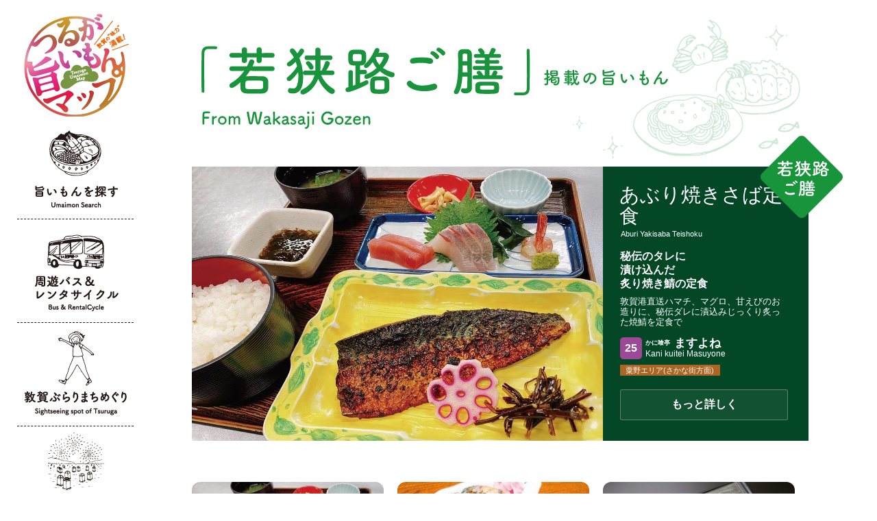

--- FILE ---
content_type: text/html; charset=UTF-8
request_url: http://tsuruga-umaimon.com/umaimon/source/wakasaji-gozen/
body_size: 36590
content:
<!DOCTYPE HTML>
<html dir="ltr" lang="ja">
<head>
<meta http-equiv="Content-Type" content="text/html; charset=UTF-8">
<meta name="viewport" content="width=device-width,user-scalable=no,maximum-scale=1" />
<meta name="description"  content="若狭路ご膳・福丼(福丼県)・若狭路スイーツ・芋粥・敦賀新トレンド＆敦賀名物をひとつにまとめました!">

		<!-- All in One SEO 4.9.3 - aioseo.com -->
		<title>若狭路ご膳 | つるが旨いもんマップ</title>
	<meta name="robots" content="max-snippet:-1, max-image-preview:large, max-video-preview:-1" />
	<meta name="google-site-verification" content="t2DZRF5mzVwaHLIC7RyEzvaPJnatOvQcBUYRdIwDNWg" />
	<link rel="canonical" href="http://tsuruga-umaimon.com/umaimon/source/wakasaji-gozen/" />
	<link rel="next" href="http://tsuruga-umaimon.com/umaimon/source/wakasaji-gozen/page/2/" />
	<meta name="generator" content="All in One SEO (AIOSEO) 4.9.3" />
		<script type="application/ld+json" class="aioseo-schema">
			{"@context":"https:\/\/schema.org","@graph":[{"@type":"BreadcrumbList","@id":"http:\/\/tsuruga-umaimon.com\/umaimon\/source\/wakasaji-gozen\/#breadcrumblist","itemListElement":[{"@type":"ListItem","@id":"http:\/\/tsuruga-umaimon.com#listItem","position":1,"name":"\u30db\u30fc\u30e0","item":"http:\/\/tsuruga-umaimon.com","nextItem":{"@type":"ListItem","@id":"http:\/\/tsuruga-umaimon.com\/umaimon\/#listItem","name":"\u65e8\u3044\u3082\u3093"}},{"@type":"ListItem","@id":"http:\/\/tsuruga-umaimon.com\/umaimon\/#listItem","position":2,"name":"\u65e8\u3044\u3082\u3093","item":"http:\/\/tsuruga-umaimon.com\/umaimon\/","nextItem":{"@type":"ListItem","@id":"http:\/\/tsuruga-umaimon.com\/umaimon\/source\/#listItem","name":"\u63b2\u8f09\u5143"},"previousItem":{"@type":"ListItem","@id":"http:\/\/tsuruga-umaimon.com#listItem","name":"\u30db\u30fc\u30e0"}},{"@type":"ListItem","@id":"http:\/\/tsuruga-umaimon.com\/umaimon\/source\/#listItem","position":3,"name":"\u63b2\u8f09\u5143","item":"http:\/\/tsuruga-umaimon.com\/umaimon\/source\/","nextItem":{"@type":"ListItem","@id":"http:\/\/tsuruga-umaimon.com\/umaimon\/source\/wakasaji-gozen\/#listItem","name":"\u82e5\u72ed\u8def\u3054\u81b3"},"previousItem":{"@type":"ListItem","@id":"http:\/\/tsuruga-umaimon.com\/umaimon\/#listItem","name":"\u65e8\u3044\u3082\u3093"}},{"@type":"ListItem","@id":"http:\/\/tsuruga-umaimon.com\/umaimon\/source\/wakasaji-gozen\/#listItem","position":4,"name":"\u82e5\u72ed\u8def\u3054\u81b3","previousItem":{"@type":"ListItem","@id":"http:\/\/tsuruga-umaimon.com\/umaimon\/source\/#listItem","name":"\u63b2\u8f09\u5143"}}]},{"@type":"CollectionPage","@id":"http:\/\/tsuruga-umaimon.com\/umaimon\/source\/wakasaji-gozen\/#collectionpage","url":"http:\/\/tsuruga-umaimon.com\/umaimon\/source\/wakasaji-gozen\/","name":"\u82e5\u72ed\u8def\u3054\u81b3 | \u3064\u308b\u304c\u65e8\u3044\u3082\u3093\u30de\u30c3\u30d7","inLanguage":"ja","isPartOf":{"@id":"http:\/\/tsuruga-umaimon.com\/#website"},"breadcrumb":{"@id":"http:\/\/tsuruga-umaimon.com\/umaimon\/source\/wakasaji-gozen\/#breadcrumblist"}},{"@type":"Organization","@id":"http:\/\/tsuruga-umaimon.com\/#organization","name":"\u3064\u308b\u304c\u65e8\u3044\u3082\u3093\u30de\u30c3\u30d7","description":"\u6566\u8cc0\u306e\u65e8\u3044\u3082\u3093\u5927\u96c6\u5408\uff01","url":"http:\/\/tsuruga-umaimon.com\/"},{"@type":"WebSite","@id":"http:\/\/tsuruga-umaimon.com\/#website","url":"http:\/\/tsuruga-umaimon.com\/","name":"\u3064\u308b\u304c\u65e8\u3044\u3082\u3093\u30de\u30c3\u30d7","description":"\u6566\u8cc0\u306e\u65e8\u3044\u3082\u3093\u5927\u96c6\u5408\uff01","inLanguage":"ja","publisher":{"@id":"http:\/\/tsuruga-umaimon.com\/#organization"}}]}
		</script>
		<!-- All in One SEO -->

<link rel='dns-prefetch' href='//cdn.jsdelivr.net' />
<link rel="alternate" type="application/rss+xml" title="つるが旨いもんマップ &raquo; 若狭路ご膳 カテゴリーのフィード" href="http://tsuruga-umaimon.com/umaimon/source/wakasaji-gozen/feed/" />
<script type="text/javascript">
window._wpemojiSettings = {"baseUrl":"https:\/\/s.w.org\/images\/core\/emoji\/14.0.0\/72x72\/","ext":".png","svgUrl":"https:\/\/s.w.org\/images\/core\/emoji\/14.0.0\/svg\/","svgExt":".svg","source":{"concatemoji":"http:\/\/tsuruga-umaimon.com\/wp\/wp-includes\/js\/wp-emoji-release.min.js?ver=6.2.8"}};
/*! This file is auto-generated */
!function(e,a,t){var n,r,o,i=a.createElement("canvas"),p=i.getContext&&i.getContext("2d");function s(e,t){p.clearRect(0,0,i.width,i.height),p.fillText(e,0,0);e=i.toDataURL();return p.clearRect(0,0,i.width,i.height),p.fillText(t,0,0),e===i.toDataURL()}function c(e){var t=a.createElement("script");t.src=e,t.defer=t.type="text/javascript",a.getElementsByTagName("head")[0].appendChild(t)}for(o=Array("flag","emoji"),t.supports={everything:!0,everythingExceptFlag:!0},r=0;r<o.length;r++)t.supports[o[r]]=function(e){if(p&&p.fillText)switch(p.textBaseline="top",p.font="600 32px Arial",e){case"flag":return s("\ud83c\udff3\ufe0f\u200d\u26a7\ufe0f","\ud83c\udff3\ufe0f\u200b\u26a7\ufe0f")?!1:!s("\ud83c\uddfa\ud83c\uddf3","\ud83c\uddfa\u200b\ud83c\uddf3")&&!s("\ud83c\udff4\udb40\udc67\udb40\udc62\udb40\udc65\udb40\udc6e\udb40\udc67\udb40\udc7f","\ud83c\udff4\u200b\udb40\udc67\u200b\udb40\udc62\u200b\udb40\udc65\u200b\udb40\udc6e\u200b\udb40\udc67\u200b\udb40\udc7f");case"emoji":return!s("\ud83e\udef1\ud83c\udffb\u200d\ud83e\udef2\ud83c\udfff","\ud83e\udef1\ud83c\udffb\u200b\ud83e\udef2\ud83c\udfff")}return!1}(o[r]),t.supports.everything=t.supports.everything&&t.supports[o[r]],"flag"!==o[r]&&(t.supports.everythingExceptFlag=t.supports.everythingExceptFlag&&t.supports[o[r]]);t.supports.everythingExceptFlag=t.supports.everythingExceptFlag&&!t.supports.flag,t.DOMReady=!1,t.readyCallback=function(){t.DOMReady=!0},t.supports.everything||(n=function(){t.readyCallback()},a.addEventListener?(a.addEventListener("DOMContentLoaded",n,!1),e.addEventListener("load",n,!1)):(e.attachEvent("onload",n),a.attachEvent("onreadystatechange",function(){"complete"===a.readyState&&t.readyCallback()})),(e=t.source||{}).concatemoji?c(e.concatemoji):e.wpemoji&&e.twemoji&&(c(e.twemoji),c(e.wpemoji)))}(window,document,window._wpemojiSettings);
</script>
<style type="text/css">
img.wp-smiley,
img.emoji {
	display: inline !important;
	border: none !important;
	box-shadow: none !important;
	height: 1em !important;
	width: 1em !important;
	margin: 0 0.07em !important;
	vertical-align: -0.1em !important;
	background: none !important;
	padding: 0 !important;
}
</style>
	<link rel='stylesheet' id='wp-block-library-css' href='http://tsuruga-umaimon.com/wp/wp-includes/css/dist/block-library/style.min.css?ver=6.2.8' type='text/css' media='all' />
<link rel='stylesheet' id='aioseo/css/src/vue/standalone/blocks/table-of-contents/global.scss-css' href='http://tsuruga-umaimon.com/wp/wp-content/plugins/all-in-one-seo-pack/dist/Lite/assets/css/table-of-contents/global.e90f6d47.css?ver=4.9.3' type='text/css' media='all' />
<link rel='stylesheet' id='classic-theme-styles-css' href='http://tsuruga-umaimon.com/wp/wp-includes/css/classic-themes.min.css?ver=6.2.8' type='text/css' media='all' />
<style id='global-styles-inline-css' type='text/css'>
body{--wp--preset--color--black: #000000;--wp--preset--color--cyan-bluish-gray: #abb8c3;--wp--preset--color--white: #ffffff;--wp--preset--color--pale-pink: #f78da7;--wp--preset--color--vivid-red: #cf2e2e;--wp--preset--color--luminous-vivid-orange: #ff6900;--wp--preset--color--luminous-vivid-amber: #fcb900;--wp--preset--color--light-green-cyan: #7bdcb5;--wp--preset--color--vivid-green-cyan: #00d084;--wp--preset--color--pale-cyan-blue: #8ed1fc;--wp--preset--color--vivid-cyan-blue: #0693e3;--wp--preset--color--vivid-purple: #9b51e0;--wp--preset--gradient--vivid-cyan-blue-to-vivid-purple: linear-gradient(135deg,rgba(6,147,227,1) 0%,rgb(155,81,224) 100%);--wp--preset--gradient--light-green-cyan-to-vivid-green-cyan: linear-gradient(135deg,rgb(122,220,180) 0%,rgb(0,208,130) 100%);--wp--preset--gradient--luminous-vivid-amber-to-luminous-vivid-orange: linear-gradient(135deg,rgba(252,185,0,1) 0%,rgba(255,105,0,1) 100%);--wp--preset--gradient--luminous-vivid-orange-to-vivid-red: linear-gradient(135deg,rgba(255,105,0,1) 0%,rgb(207,46,46) 100%);--wp--preset--gradient--very-light-gray-to-cyan-bluish-gray: linear-gradient(135deg,rgb(238,238,238) 0%,rgb(169,184,195) 100%);--wp--preset--gradient--cool-to-warm-spectrum: linear-gradient(135deg,rgb(74,234,220) 0%,rgb(151,120,209) 20%,rgb(207,42,186) 40%,rgb(238,44,130) 60%,rgb(251,105,98) 80%,rgb(254,248,76) 100%);--wp--preset--gradient--blush-light-purple: linear-gradient(135deg,rgb(255,206,236) 0%,rgb(152,150,240) 100%);--wp--preset--gradient--blush-bordeaux: linear-gradient(135deg,rgb(254,205,165) 0%,rgb(254,45,45) 50%,rgb(107,0,62) 100%);--wp--preset--gradient--luminous-dusk: linear-gradient(135deg,rgb(255,203,112) 0%,rgb(199,81,192) 50%,rgb(65,88,208) 100%);--wp--preset--gradient--pale-ocean: linear-gradient(135deg,rgb(255,245,203) 0%,rgb(182,227,212) 50%,rgb(51,167,181) 100%);--wp--preset--gradient--electric-grass: linear-gradient(135deg,rgb(202,248,128) 0%,rgb(113,206,126) 100%);--wp--preset--gradient--midnight: linear-gradient(135deg,rgb(2,3,129) 0%,rgb(40,116,252) 100%);--wp--preset--duotone--dark-grayscale: url('#wp-duotone-dark-grayscale');--wp--preset--duotone--grayscale: url('#wp-duotone-grayscale');--wp--preset--duotone--purple-yellow: url('#wp-duotone-purple-yellow');--wp--preset--duotone--blue-red: url('#wp-duotone-blue-red');--wp--preset--duotone--midnight: url('#wp-duotone-midnight');--wp--preset--duotone--magenta-yellow: url('#wp-duotone-magenta-yellow');--wp--preset--duotone--purple-green: url('#wp-duotone-purple-green');--wp--preset--duotone--blue-orange: url('#wp-duotone-blue-orange');--wp--preset--font-size--small: 13px;--wp--preset--font-size--medium: 20px;--wp--preset--font-size--large: 36px;--wp--preset--font-size--x-large: 42px;--wp--preset--spacing--20: 0.44rem;--wp--preset--spacing--30: 0.67rem;--wp--preset--spacing--40: 1rem;--wp--preset--spacing--50: 1.5rem;--wp--preset--spacing--60: 2.25rem;--wp--preset--spacing--70: 3.38rem;--wp--preset--spacing--80: 5.06rem;--wp--preset--shadow--natural: 6px 6px 9px rgba(0, 0, 0, 0.2);--wp--preset--shadow--deep: 12px 12px 50px rgba(0, 0, 0, 0.4);--wp--preset--shadow--sharp: 6px 6px 0px rgba(0, 0, 0, 0.2);--wp--preset--shadow--outlined: 6px 6px 0px -3px rgba(255, 255, 255, 1), 6px 6px rgba(0, 0, 0, 1);--wp--preset--shadow--crisp: 6px 6px 0px rgba(0, 0, 0, 1);}:where(.is-layout-flex){gap: 0.5em;}body .is-layout-flow > .alignleft{float: left;margin-inline-start: 0;margin-inline-end: 2em;}body .is-layout-flow > .alignright{float: right;margin-inline-start: 2em;margin-inline-end: 0;}body .is-layout-flow > .aligncenter{margin-left: auto !important;margin-right: auto !important;}body .is-layout-constrained > .alignleft{float: left;margin-inline-start: 0;margin-inline-end: 2em;}body .is-layout-constrained > .alignright{float: right;margin-inline-start: 2em;margin-inline-end: 0;}body .is-layout-constrained > .aligncenter{margin-left: auto !important;margin-right: auto !important;}body .is-layout-constrained > :where(:not(.alignleft):not(.alignright):not(.alignfull)){max-width: var(--wp--style--global--content-size);margin-left: auto !important;margin-right: auto !important;}body .is-layout-constrained > .alignwide{max-width: var(--wp--style--global--wide-size);}body .is-layout-flex{display: flex;}body .is-layout-flex{flex-wrap: wrap;align-items: center;}body .is-layout-flex > *{margin: 0;}:where(.wp-block-columns.is-layout-flex){gap: 2em;}.has-black-color{color: var(--wp--preset--color--black) !important;}.has-cyan-bluish-gray-color{color: var(--wp--preset--color--cyan-bluish-gray) !important;}.has-white-color{color: var(--wp--preset--color--white) !important;}.has-pale-pink-color{color: var(--wp--preset--color--pale-pink) !important;}.has-vivid-red-color{color: var(--wp--preset--color--vivid-red) !important;}.has-luminous-vivid-orange-color{color: var(--wp--preset--color--luminous-vivid-orange) !important;}.has-luminous-vivid-amber-color{color: var(--wp--preset--color--luminous-vivid-amber) !important;}.has-light-green-cyan-color{color: var(--wp--preset--color--light-green-cyan) !important;}.has-vivid-green-cyan-color{color: var(--wp--preset--color--vivid-green-cyan) !important;}.has-pale-cyan-blue-color{color: var(--wp--preset--color--pale-cyan-blue) !important;}.has-vivid-cyan-blue-color{color: var(--wp--preset--color--vivid-cyan-blue) !important;}.has-vivid-purple-color{color: var(--wp--preset--color--vivid-purple) !important;}.has-black-background-color{background-color: var(--wp--preset--color--black) !important;}.has-cyan-bluish-gray-background-color{background-color: var(--wp--preset--color--cyan-bluish-gray) !important;}.has-white-background-color{background-color: var(--wp--preset--color--white) !important;}.has-pale-pink-background-color{background-color: var(--wp--preset--color--pale-pink) !important;}.has-vivid-red-background-color{background-color: var(--wp--preset--color--vivid-red) !important;}.has-luminous-vivid-orange-background-color{background-color: var(--wp--preset--color--luminous-vivid-orange) !important;}.has-luminous-vivid-amber-background-color{background-color: var(--wp--preset--color--luminous-vivid-amber) !important;}.has-light-green-cyan-background-color{background-color: var(--wp--preset--color--light-green-cyan) !important;}.has-vivid-green-cyan-background-color{background-color: var(--wp--preset--color--vivid-green-cyan) !important;}.has-pale-cyan-blue-background-color{background-color: var(--wp--preset--color--pale-cyan-blue) !important;}.has-vivid-cyan-blue-background-color{background-color: var(--wp--preset--color--vivid-cyan-blue) !important;}.has-vivid-purple-background-color{background-color: var(--wp--preset--color--vivid-purple) !important;}.has-black-border-color{border-color: var(--wp--preset--color--black) !important;}.has-cyan-bluish-gray-border-color{border-color: var(--wp--preset--color--cyan-bluish-gray) !important;}.has-white-border-color{border-color: var(--wp--preset--color--white) !important;}.has-pale-pink-border-color{border-color: var(--wp--preset--color--pale-pink) !important;}.has-vivid-red-border-color{border-color: var(--wp--preset--color--vivid-red) !important;}.has-luminous-vivid-orange-border-color{border-color: var(--wp--preset--color--luminous-vivid-orange) !important;}.has-luminous-vivid-amber-border-color{border-color: var(--wp--preset--color--luminous-vivid-amber) !important;}.has-light-green-cyan-border-color{border-color: var(--wp--preset--color--light-green-cyan) !important;}.has-vivid-green-cyan-border-color{border-color: var(--wp--preset--color--vivid-green-cyan) !important;}.has-pale-cyan-blue-border-color{border-color: var(--wp--preset--color--pale-cyan-blue) !important;}.has-vivid-cyan-blue-border-color{border-color: var(--wp--preset--color--vivid-cyan-blue) !important;}.has-vivid-purple-border-color{border-color: var(--wp--preset--color--vivid-purple) !important;}.has-vivid-cyan-blue-to-vivid-purple-gradient-background{background: var(--wp--preset--gradient--vivid-cyan-blue-to-vivid-purple) !important;}.has-light-green-cyan-to-vivid-green-cyan-gradient-background{background: var(--wp--preset--gradient--light-green-cyan-to-vivid-green-cyan) !important;}.has-luminous-vivid-amber-to-luminous-vivid-orange-gradient-background{background: var(--wp--preset--gradient--luminous-vivid-amber-to-luminous-vivid-orange) !important;}.has-luminous-vivid-orange-to-vivid-red-gradient-background{background: var(--wp--preset--gradient--luminous-vivid-orange-to-vivid-red) !important;}.has-very-light-gray-to-cyan-bluish-gray-gradient-background{background: var(--wp--preset--gradient--very-light-gray-to-cyan-bluish-gray) !important;}.has-cool-to-warm-spectrum-gradient-background{background: var(--wp--preset--gradient--cool-to-warm-spectrum) !important;}.has-blush-light-purple-gradient-background{background: var(--wp--preset--gradient--blush-light-purple) !important;}.has-blush-bordeaux-gradient-background{background: var(--wp--preset--gradient--blush-bordeaux) !important;}.has-luminous-dusk-gradient-background{background: var(--wp--preset--gradient--luminous-dusk) !important;}.has-pale-ocean-gradient-background{background: var(--wp--preset--gradient--pale-ocean) !important;}.has-electric-grass-gradient-background{background: var(--wp--preset--gradient--electric-grass) !important;}.has-midnight-gradient-background{background: var(--wp--preset--gradient--midnight) !important;}.has-small-font-size{font-size: var(--wp--preset--font-size--small) !important;}.has-medium-font-size{font-size: var(--wp--preset--font-size--medium) !important;}.has-large-font-size{font-size: var(--wp--preset--font-size--large) !important;}.has-x-large-font-size{font-size: var(--wp--preset--font-size--x-large) !important;}
.wp-block-navigation a:where(:not(.wp-element-button)){color: inherit;}
:where(.wp-block-columns.is-layout-flex){gap: 2em;}
.wp-block-pullquote{font-size: 1.5em;line-height: 1.6;}
</style>
<link rel='stylesheet' id='contact-form-7-css' href='http://tsuruga-umaimon.com/wp/wp-content/plugins/contact-form-7/includes/css/styles.css?ver=5.8.7' type='text/css' media='all' />
<link rel="https://api.w.org/" href="http://tsuruga-umaimon.com/wp-json/" /><link rel="alternate" type="application/json" href="http://tsuruga-umaimon.com/wp-json/wp/v2/categories/20" /><link rel="EditURI" type="application/rsd+xml" title="RSD" href="http://tsuruga-umaimon.com/wp/xmlrpc.php?rsd" />
<link rel="wlwmanifest" type="application/wlwmanifest+xml" href="http://tsuruga-umaimon.com/wp/wp-includes/wlwmanifest.xml" />
<meta name="generator" content="WordPress 6.2.8" />
<link rel="stylesheet" href="http://tsuruga-umaimon.com/wp/wp-content/themes/umaimonmap/style.css?1650428806" type="text/css" />
<script src="https://ajax.googleapis.com/ajax/libs/jquery/1.9.1/jquery.min.js" type="text/javascript"></script>
<script src="https://cdnjs.cloudflare.com/ajax/libs/jquery-infinitescroll/2.1.0/jquery.infinitescroll.min.js"></script>
<script src="http://tsuruga-umaimon.com/wp/wp-content/themes/umaimonmap/js/infinite-scroll.pkgd.min.js"></script>
<title>敦賀の味力満載!「つるが旨いもんマップ」</title>

<script>
var flgMenuOn = 0;
	$(function(){
		$('a[href^=#]').click(function() {
			var speed = 400;
			var href= $(this).attr("href");
			var target = $(href == "#" || href == "" ? 'html' : href);
			var position = target.offset().top;
			$('body,html').animate({scrollTop:position}, speed, 'swing');
			return false;
		});

		var biggestHeight = "0";
		$("#firstview *").each(function(){
			if ($(this).height() > biggestHeight ) {
				biggestHeight = $(this).height();
			}
		});
		$("#home").css('margin-top',biggestHeight + 20);
/*
		var map = $( 'iframe' );
		map.css( 'pointer-events', 'none' );
		$( '.mapwrapper' ).click(function() {
			map.css( 'pointer-events', 'auto');
		});
		map.mouseout(function() {
			map.css( 'pointer-events', 'none' );
		});
*/
	});

	$(document).ready(function() {
		var pagetop = $('.pagetop');
		$(window).scroll(function () {
			if ($(this).scrollTop() > 100) {
				pagetop.fadeIn();
			} else {
				pagetop.fadeOut();
			}
		});
		pagetop.click(function () {
			$('body, html').animate({ scrollTop: 0 }, 500);
			return false;
		});

	});

	$(document).ready(function(){
		var body_position = 0;
		$(".spmenu_trigger").click(function(){
			body_position = $(window).scrollTop();
			$('.spmenu_panel').addClass('panel_show');
			$('.container').css({'position':'fixed','top':-body_position});
			flgMenuOn = 1;
			return false;
		});
		$(".spmenu_closebtn").click(function(){
			$('.spmenu_panel').removeClass('panel_show');
			$('.container').css({'position':'static','top':'0'});
			$('html,body').scrollTop(body_position);
			flgMenuOn = 0;
			return false;
		});
	});

</script>
</head>

<body>
<div class="container">
<div class="pagetop"><a href="#header">▲</a></div>
<div class="btn_fugu"><a href="http://tsuruga-umaimon.com/tsurugafugu/"><img src="http://tsuruga-umaimon.com/wp/wp-content/themes/umaimonmap/images/btn_fugu.svg" alt="美味しい敦賀ふぐが食べられるお店" class="animated tada"></a></div><nav id="nav_left">
	<h1><a href="http://tsuruga-umaimon.com"><img src="http://tsuruga-umaimon.com/wp/wp-content/themes/umaimonmap/images/navleft-logo.png" alt="敦賀旨いもんマップトップへ" title="敦賀旨いもんマップップへ" class="logo"></a></h1>
	<ul id="mainmenu">
		<li>
			<!-- <a href="http://tsuruga-umaimon.com/all/"><img src="http://tsuruga-umaimon.com/wp/wp-content/themes/umaimonmap/images/navleft-umaimon.png"></a> -->
			<img src="http://tsuruga-umaimon.com/wp/wp-content/themes/umaimonmap/images/navleft-umaimon.png" class="nav_img">
			<div>
				<img src="http://tsuruga-umaimon.com/wp/wp-content/themes/umaimonmap/images/chara-mogumogu.png" class="mainmenu_chara">
				<h2>ジャンルで探す</h2>
				<ul>
					<li><a href="http://tsuruga-umaimon.com/umamigourmet/">つるがUMAMIグルメ</a></li>
					<li><a href="http://tsuruga-umaimon.com/washoku/">和食</a></li>
					<li><a href="http://tsuruga-umaimon.com/yoshoku/">洋食＆中華</a></li>
					<li><a href="http://tsuruga-umaimon.com/tsurugamadai/">敦賀真鯛</a></li>
					<li><a href="http://tsuruga-umaimon.com/tsurugafugu/">敦賀ふぐ料理</a></li>
					<li><a href="http://tsuruga-umaimon.com/nightmap/">つるがdeナイト</a></li>
				</ul>

				<h2>エリアで探す</h2>
				<ul>
					<li><a href="http://tsuruga-umaimon.com/north-area/">北エリア（氣比神宮・港方面）</a></li>
					<li><a href="http://tsuruga-umaimon.com/south-area/">南エリア（中郷・愛発）</a></li>
					<li><a href="http://tsuruga-umaimon.com/matsubara-area/">松原・沓エリア</a></li>
					<li><a href="http://tsuruga-umaimon.com/awano-area/">粟野エリア（さかな街方面）</a></li>
					<li><a href="http://tsuruga-umaimon.com/west-area/">西エリア（市役所付近）</a></li>
					<li><a href="http://tsuruga-umaimon.com/nosaka-kutsumi-area/">野坂・沓見エリア</a></li>
					<li><a href="http://tsuruga-umaimon.com/ekimae-area/">駅前エリア（JR敦賀駅近隣）</a></li>
				</ul>

				<h2>掲載元で探す</h2>
				<ul>
					<li><a href="http://tsuruga-umaimon.com/wakasaji-gozen/">若狭路ご膳</a></li>
					<li><a href="http://tsuruga-umaimon.com/fukudonken/">福丼（福丼県）</a></li>
					<li><a href="http://tsuruga-umaimon.com/tsuruga-newtrend-sweets/">敦賀新トレンド & 敦賀名物</a></li>
				</ul>

			</div>
		</li>
		<li>
			<a href="http://tsuruga-umaimon.com/transportation/"><img src="http://tsuruga-umaimon.com/wp/wp-content/themes/umaimonmap/images/navleft-access.png" class="nav_img"></a>
		</li>
		<li>
			<a href="http://tsuruga-umaimon.com/spot/"><img src="http://tsuruga-umaimon.com/wp/wp-content/themes/umaimonmap/images/navleft-tour.png" class="nav_img"></a>
		</li>
		<li>
			<a href="http://tsuruga-umaimon.com/event/"><img src="http://tsuruga-umaimon.com/wp/wp-content/themes/umaimonmap/images/navleft-event.png" class="nav_img"></a>
		</li>
		<li>
			<a href="http://tsuruga-umaimon.com/#about"><img src="http://tsuruga-umaimon.com/wp/wp-content/themes/umaimonmap/images/navleft-about.png" class="nav_img"></a>
		</li>
	</ul>
</nav>

<a class="spmenu_trigger" href="#"><img src="http://tsuruga-umaimon.com/wp/wp-content/themes/umaimonmap/images/btn_spmenu.svg"></a>
<div class="spmenu_panel">
	<div>
		<img src="http://tsuruga-umaimon.com/wp/wp-content/themes/umaimonmap/images/chara-mogumogu.png" class="mainmenu_chara">
		<h2><a href="http://tsuruga-umaimon.com" style="margin-bottom:3rem;">トップへ戻る</a></h2>
		<h2>ジャンルで探す</h2>
		<ul>
			<li><a href="http://tsuruga-umaimon.com/umamigourmet/">つるがUMAMIグルメ</a></li>
			<li><a href="http://tsuruga-umaimon.com/washoku/">和食</a></li>
			<li><a href="http://tsuruga-umaimon.com/imogayu/">芋粥</a></li>
			<li><a href="http://tsuruga-umaimon.com/yoshoku/">洋食＆中華</a></li>
			<li><a href="http://tsuruga-umaimon.com/tsurugamadai/">敦賀真鯛</a></li>
			<li><a href="http://tsuruga-umaimon.com/tsurugafugu/">敦賀ふぐ料理</a></li>
		</ul>

		<h2>エリアで探す</h2>
		<ul>
			<li><a href="http://tsuruga-umaimon.com/north-area/">北エリア（氣比神宮・港方面）</a></li>
			<li><a href="http://tsuruga-umaimon.com/south-area/">南エリア（中郷・愛発）</a></li>
			<li><a href="http://tsuruga-umaimon.com/matsubara-area/">松原エリア</a></li>
			<li><a href="http://tsuruga-umaimon.com/awano-area/">粟野エリア（さかな街方面）</a></li>
			<li><a href="http://tsuruga-umaimon.com/west-area/">西エリア（市役所付近）</a></li>
			<li><a href="http://tsuruga-umaimon.com/nosaka-kutsumi-area/">野坂・沓見エリア</a></li>
			<li><a href="http://tsuruga-umaimon.com/ekimae-area/">駅前エリア（JR敦賀駅近隣）</a></li>
		</ul>

		<h2>掲載元で探す</h2>
		<ul>
			<li><a href="http://tsuruga-umaimon.com/wakasaji-gozen/">若狭路ご膳</a></li>
			<li><a href="http://tsuruga-umaimon.com/fukudonken/">福丼（福丼県）</a></li>
			<li><a href="http://tsuruga-umaimon.com/wakasaji-sweets/">若狭路スイーツ</a></li>
			<li><a href="http://tsuruga-umaimon.com/tsuruga-newtrend-sweets/">敦賀新トレンド & 敦賀名物</a></li>
		</ul>

		<h2 class="othermenu"><a href="http://tsuruga-umaimon.com/transportation/">周遊バス＆レンタサイクル</a></h2>
		<h2 class="othermenu"><a href="http://tsuruga-umaimon.com/spot/">敦賀ぶらりまちめぐり</a></h2>
		<h2 class="othermenu"><a href="http://tsuruga-umaimon.com/event/">イベントカレンダー</a></h2>
		<h2 class="othermenu"><a href="http://tsuruga-umaimon.com/#about" style="margin-bottom:3rem;">つるが旨いもんマップとは</a></h2>


	</div>
	<div class="spmenu_closebtn">メニューを閉じる</div>
</div>



	<main class="category">
		<section id="wakasaji-gozen">
		<h1><img src="http://tsuruga-umaimon.com/wp/wp-content/themes/umaimonmap/images/title_wakasaji-gozen.svg" alt="若狭路ご膳" title="若狭路ご膳"></h1>


			<div class="hero category_heropost bg_wakasaji-gozen-dark">
				<a href="http://tsuruga-umaimon.com/umaimon/janre/washoku/%e3%81%82%e3%81%b6%e3%82%8a%e7%84%bc%e3%81%8d%e3%81%95%e3%81%b0%e5%ae%9a%e9%a3%9f/">
					<img src="http://tsuruga-umaimon.com/wp/wp-content/uploads/2017/05/b0d46b5561c1c684930ca27cbf409e58-e1746614671380.jpg" class="hero_img" alt="あぶり焼きさば定食">
				</a>

				<div class="inner">
					<a href="http://tsuruga-umaimon.com/umaimon/janre/washoku/%e3%81%82%e3%81%b6%e3%82%8a%e7%84%bc%e3%81%8d%e3%81%95%e3%81%b0%e5%ae%9a%e9%a3%9f/">
						<h2 class="">あぶり焼きさば定食</h2>
						<p class="umaimon_romaji">Aburi Yakisaba Teishoku</p>
						<p class="lead">秘伝のタレに<br>漬け込んだ<br>炙り焼き鯖の定食</p>
						<p class="description">敦賀港直送ハマチ、マグロ、甘えびのお造りに、秘伝ダレに漬込みじっくり炙った焼鯖を定食で</p>
						<p class="umaimon_num bg_washoku">25</p>
						<p class="place"><span class="shopname_lead">かに喰亭</span>ますよね</p>
						<p class="shop_romaji">Kani kuitei Masuyone</p>
						<div class="shop_area">粟野エリア(さかな街方面)</div>
					</a>


					<a href="http://tsuruga-umaimon.com/umaimon/janre/washoku/%e3%81%82%e3%81%b6%e3%82%8a%e7%84%bc%e3%81%8d%e3%81%95%e3%81%b0%e5%ae%9a%e9%a3%9f/" class="btn">もっと詳しく</a>
				</div>
				<div class="icons">
					<img src="http://tsuruga-umaimon.com/wp/wp-content/themes/umaimonmap/images/icon-wakasaji-gozen.svg" class="ico_postsource">
					<!-- <img src="http://tsuruga-umaimon.com/wp/wp-content/themes/umaimonmap/images/ico_washoku.svg" class="genre"> -->
				</div>
			</div>



								<ul class="umaimon_list cf" id="umaimon_ul">
			

					<li class="li_umaimon">
						<a href="http://tsuruga-umaimon.com/umaimon/janre/washoku/%e3%81%82%e3%81%b6%e3%82%8a%e7%84%bc%e3%81%8d%e3%81%95%e3%81%b0%e5%ae%9a%e9%a3%9f/">
							<div class="listimg_wrap">
								<img src="http://tsuruga-umaimon.com/wp/wp-content/themes/umaimonmap/images/icon-wakasaji-gozen.svg" class="ico_postsource">
								<img src="http://tsuruga-umaimon.com/wp/wp-content/uploads/2017/05/b0d46b5561c1c684930ca27cbf409e58-e1746614671380-300x222.jpg" alt="あぶり焼きさば定食" class="umaimon_img">
							</div>

							<div class="cf">
								<h3 class="umaimon_name ">あぶり焼きさば定食</h3>
							</div>
							<p class="umaimon_romaji fg_washoku-dark ">Aburi Yakisaba Teishoku</p>
							<p class="umaimon_description">敦賀港直送ハマチ、マグロ、甘えびのお造りに、秘伝ダレに漬込みじっくり炙った焼鯖を定食で</p>
							<p class="umaimon_num bg_washoku">25</p>
							<p class="shop_name"><span class="shopname_lead">かに喰亭</span>ますよね</p>
							<p class="shop_romaji fg_washoku-dark">Kani kuitei Masuyone</p>
							<div class="genre washoku">
								和食							</div>
							<div class="shop_area">
								粟野エリア(さかな街方面)							</div>
						</a>
					</li>
			

					<li class="li_umaimon">
						<a href="http://tsuruga-umaimon.com/umaimon/janre/washoku/%e6%8a%bc%e3%81%97%e5%af%bf%e3%81%97/">
							<div class="listimg_wrap">
								<img src="http://tsuruga-umaimon.com/wp/wp-content/themes/umaimonmap/images/icon-wakasaji-gozen.svg" class="ico_postsource">
								<img src="http://tsuruga-umaimon.com/wp/wp-content/uploads/2017/05/marusanya-oshizushi-300x225.jpg" alt="名物セット" class="umaimon_img">
							</div>

							<div class="cf">
								<h3 class="umaimon_name ">名物セット</h3>
							</div>
							<p class="umaimon_romaji fg_washoku-dark ">Meibutsu Set</p>
							<p class="umaimon_description">自家製押寿しとお蕎麦のセット。魚問屋ならではの新鮮な魚貝が魅力！</p>
							<p class="umaimon_num bg_washoku">26<span>b</span></p>
							<p class="shop_name"><span class="shopname_lead">地魚料理</span>まるさん屋</p>
							<p class="shop_romaji fg_washoku-dark">Jizakana Ryouri Marusanya</p>
							<div class="genre washoku">
								和食							</div>
							<div class="shop_area">
								JR敦賀駅前エリア							</div>
						</a>
					</li>
			

					<li class="li_umaimon">
						<a href="http://tsuruga-umaimon.com/umaimon/janre/washoku/%e3%81%b5%e3%81%90%e3%82%81%e3%81%97%e5%ae%9a%e9%a3%9f/">
							<div class="listimg_wrap">
								<img src="http://tsuruga-umaimon.com/wp/wp-content/themes/umaimonmap/images/icon-wakasaji-gozen.svg" class="ico_postsource">
								<img src="http://tsuruga-umaimon.com/wp/wp-content/uploads/2017/05/takeshi_fugumeshi-300x225.jpg" alt="ふぐめし定食" class="umaimon_img">
							</div>

							<div class="cf">
								<h3 class="umaimon_name ">ふぐめし定食</h3>
							</div>
							<p class="umaimon_romaji fg_washoku-dark ">Fugumeshi Teishoku</p>
							<p class="umaimon_description">甘く味付けたフグそぼろと、ポン酢に漬け込んだフグの身と皮。敦賀フグたっぷりの丼セット</p>
							<p class="umaimon_num bg_washoku">27<span>b</span></p>
							<p class="shop_name"><span class="shopname_lead">食事処</span>建<span class="shopname_postfix">（たけし）</span></p>
							<p class="shop_romaji fg_washoku-dark">Shokujidokoro Takeshi</p>
							<div class="genre washoku">
								和食							</div>
							<div class="shop_area">
								JR敦賀駅前エリア							</div>
						</a>
					</li>
			

					<li class="li_umaimon">
						<a href="http://tsuruga-umaimon.com/umaimon/janre/washoku/%e6%b5%b7%e9%ae%ae%e4%b8%bc-2/">
							<div class="listimg_wrap">
								<img src="http://tsuruga-umaimon.com/wp/wp-content/themes/umaimonmap/images/icon-wakasaji-gozen.svg" class="ico_postsource">
								<img src="http://tsuruga-umaimon.com/wp/wp-content/uploads/2017/05/takeshi_kaisendon-300x225.jpg" alt="海鮮丼" class="umaimon_img">
							</div>

							<div class="cf">
								<h3 class="umaimon_name ">海鮮丼</h3>
							</div>
							<p class="umaimon_romaji fg_washoku-dark ">Kaisen Don</p>
							<p class="umaimon_description">地魚たっぷりの海鮮丼セット</p>
							<p class="umaimon_num bg_washoku">27<span>c</span></p>
							<p class="shop_name"><span class="shopname_lead">食事処</span>建<span class="shopname_postfix">（たけし）</span></p>
							<p class="shop_romaji fg_washoku-dark">Shokujidokoro Takeshi</p>
							<div class="genre washoku">
								和食							</div>
							<div class="shop_area">
								JR敦賀駅前エリア							</div>
						</a>
					</li>
			

					<li class="li_umaimon">
						<a href="http://tsuruga-umaimon.com/umaimon/janre/yoshoku/%e3%81%b8%e3%81%97%e3%81%93%e3%82%b9%e3%83%91%e3%82%b2%e3%83%83%e3%83%86%e3%82%a3/">
							<div class="listimg_wrap">
								<img src="http://tsuruga-umaimon.com/wp/wp-content/themes/umaimonmap/images/icon-wakasaji-gozen.svg" class="ico_postsource">
								<img src="http://tsuruga-umaimon.com/wp/wp-content/uploads/2017/05/pine-300x225.jpg" alt="へしこスパゲッティ" class="umaimon_img">
							</div>

							<div class="cf">
								<h3 class="umaimon_name ">へしこスパゲッティ</h3>
							</div>
							<p class="umaimon_romaji fg_yoshoku-dark ">Heshiko Spaghetti</p>
							<p class="umaimon_description">リピーター続出！三方(海山)魚一のへしこを使った和風スパゲッティ</p>
							<p class="umaimon_num bg_yoshoku">33</p>
							<p class="shop_name"><span class="shopname_lead">軽食 喫茶</span>PINE</p>
							<p class="shop_romaji fg_yoshoku-dark">Keishoku Kissa PINE</p>
							<div class="genre yoshoku">
								洋食							</div>
							<div class="shop_area">
								JR敦賀駅前エリア							</div>
						</a>
					</li>
			

					<li class="li_umaimon">
						<a href="http://tsuruga-umaimon.com/umaimon/janre/yoshoku/%e3%81%b8%e3%81%97%e3%81%93%e7%84%bc%e9%a3%af%e3%83%a9%e3%83%b3%e3%83%81/">
							<div class="listimg_wrap">
								<img src="http://tsuruga-umaimon.com/wp/wp-content/themes/umaimonmap/images/icon-wakasaji-gozen.svg" class="ico_postsource">
								<img src="http://tsuruga-umaimon.com/wp/wp-content/uploads/2017/05/tokaen-300x225.jpg" alt="へしこ焼飯ランチ" class="umaimon_img">
							</div>

							<div class="cf">
								<h3 class="umaimon_name ">へしこ焼飯ランチ</h3>
							</div>
							<p class="umaimon_romaji fg_yoshoku-dark ">Heshiko Charhan Lunch</p>
							<p class="umaimon_description">中華店の焼飯に、さばへしこをトッピング。絶品の美味しさ！サラダには敦賀ドレッシングを使用</p>
							<p class="umaimon_num bg_yoshoku">37</p>
							<p class="shop_name">桃花園</p>
							<p class="shop_romaji fg_yoshoku-dark">Toukaen</p>
							<div class="genre yoshoku">
								洋食							</div>
							<div class="shop_area">
								粟野エリア(さかな街方面)							</div>
						</a>
					</li>
				</ul>
			</section>


<div class="pagination">
<span aria-current="page" class="page-numbers current">1</span>
<a class="page-numbers" href="http://tsuruga-umaimon.com/umaimon/source/wakasaji-gozen/?paged=2">2</a>
<a class="next page-numbers" href="http://tsuruga-umaimon.com/umaimon/source/wakasaji-gozen/?paged=2">次へ »</a></div>

</main>
<script type="text/javascript">
jQuery(function($){
	$('#umaimon_ul').infinitescroll({
		loading: {
			finishedMsg: "<span class='finished_message'>全旨いもんの読み込みが完了しました！</span>",
			msgText: "<span class='message_text'>読み込み中です･･･</span>"
		 },
		navSelector  : ".pagination",			// ナビゲーション要素を指定
		nextSelector : ".pagination a",			// ナビゲーションの「次へ」の要素を指定
		itemSelector : ".li_umaimon"			// 表示させる要素を指定
	});
});
</script>
</main><!-- メインコンテンツ -->

<footer>
	<div class="footerInner">
		<h2>敦賀商工会議所</h2>
		<address>
			<ul>
				<li>福井県敦賀市神楽町2丁目1番4号</li>
				<li>TEL:0770-22-2611</li>
				<li>FAX:0770-24-1311</li>
				<li><a href="http://www.tsuruga.or.jp" target="_blnak">http://www.tsuruga.or.jp</a></li>
			</ul>
		</address>
	</div>
</footer>

</div><!-- .container -->
</body>
</html>

--- FILE ---
content_type: text/css
request_url: http://tsuruga-umaimon.com/wp/wp-content/themes/umaimonmap/style.css?1650428806
body_size: 204
content:
@charset "UTF-8";
/*
Theme Name: TsurugaUmaimonMap
Theme URI: 
Description: This is our original theme.
Author: Hakuken
Version:1.0
*/
@import url(css/reset.css);
@import url(css/animate.css);
@import url(css/colors.css?1);
@import url(css/common.css?3);
@import url(css/global-nav.css?1);
@import url(css/pages.css?3);





--- FILE ---
content_type: text/css
request_url: http://tsuruga-umaimon.com/wp/wp-content/themes/umaimonmap/css/colors.css?1
body_size: 948
content:
@charset "UTF-8";

.fg_black {
    color: #231815;
}

.fg_blue {
    color: #004F99;
}

.fg_gray {
    color: #7B746D;
}

.fg_umamigourmet {
    color: #A54936;
}

.fg_tsurugade-night {
    color: #3650a5;
}

.fg_washoku {
    color: #9C4998;
}

.fg_yoshoku {
    color: #EE7803;
}

.fg_chuka {
    color: #E5302B;
}

.fg_sweets {
    color: #E75671;
}

.fg_imogayu {
    color: #004159;
}

.fg_fugu {
    color: #005CA2;
}

.fg_tsurugamadai {
    color: #da1e8b;
}

.fg_umamigourmet-dark {
    color: #72282E;
}

.fg_tsurugade-night-dark {
    color: #412872;
}

.fg_washoku-dark {
    color: #4E254C;
}

.fg_yoshoku-dark {
    color: #773C02;
}

.fg_chuka-dark {
    color: #731815;
}

.fg_sweets-dark {
    color: #742B39;
}

.fg_imogayu-dark {
    color: #004159;
}

.fg_tsurugafugu-dark {
    color: #005CA2;
}

.fg_tsurugamadai-dark {
    color: #8b0b56;
}

.fg_umamigourmet-light {
    color: #F3DDCA;
}

.fg_tsurugade-night-light {
    color: #cacbf3;
}

.fg_washoku-light {
    color: #E7DDED;
}

.fg_yoshoku-light {
    color: #F9DEC2;
}

.fg_chuka-light {
    color: #FADED2;
}

.fg_sweets-light {
    color: #FAE6E7;
}

.fg_tsurugamadai-light {
    color: #e2afcd;
}

.bg_umamigourmet {
    background-color: #C14A5F;
}

.bg_tsurugade-night {
    background-color: #7c4ac1;
}

.bg_capacity_opt li {
    display: inline;
    color: white;
    font-weight: 600;
    border-radius: 3px;
    font-size: 80%;
    padding: 4px 6px;
    margin: 2px;
}

.bg_washoku {
    background-color: #9C4998;
}

.bg_imogayu {
    background-color: #0281b2;
}

.bg_yoshoku {
    background-color: #EE7803;
}

.bg_chuka {
    background-color: #E5302B;
}

.bg_sweets {
    background-color: #E75671;
}

.bg_tsurugafugu {
    background-color: #3A70AD;
}

.bg_tsurugamadai {
    background-color: #da1e8b;
}

.bg_umamigourmet-dark {
    background-color: #5E2C18;
}

.bg_tsurugade-night-dark {
    background-color: #1d185e;
}

.bg_washoku-dark {
    background-color: #4E254C;
}

.bg_yoshoku-dark {
    background-color: #773C02;
}

.bg_chuka-dark {
    background-color: #731815;
}

.bg_sweets-dark {
    background-color: #742B39;
}

.bg_imogayu-dark {
    background-color: #004159;
}

.bg_tsurugafugu-dark {
    background-color: #3A70AD;
}

.bg_nightmap-dark {
    background-color: #2c527d;
}

.bg_social-dark {
    background-color: #3b980d;
}

.bg_restaurant-dark {
    background-color: #ea5938;
}

.bg_stay-dark {
    background-color: #2c527d;
}

.bg_tsurugamadai-dark {
    background-color: #8b0b56;
}

.bg_north-area-dark,
.bg_south-area-dark,
.bg_matsubara-area-dark,
.bg_awano-area-dark,
.bg_west-area-dark,
.bg_nosaka-area-dark,
.bg_ekimae-area-dark {
    background-color: #AC6624;
}

.bg_wakasaji-gozen-dark {
    background-color: #044726;
}

.bg_fukudonken-dark {
    background-color: #893121;
}

.bg_wakasaji-sweets-dark {
    background-color: #826928;
}

.bg_tsuruga-newtrend-sweets-dark {
    background-color: #182753;
}

.bg_umamigourmet-light {
    background-color: #F1EBF4;
}

.bg_tsurugade-night-light {
    background-color: #edebf4;
}

.bg_washoku-light {
    background-color: #F1EBF4;
}

.bg_imogayu-light {
    background-color: #d4dbde;
}

.bg_yoshoku-light {
    background-color: #F9DEC2;
}

.bg_chuka-light {
    background-color: #FADED2;
}

.bg_sweets-light {
    background-color: #FAE6E7;
}

.bg_sweets-light {
    background-color: #FAE6E7;
}

.bg_tsurugamadai-light {
    background-color: #e2afcd;
}

.bg-gd {
    background-color: #A09667;
}

.bg-or {
    background-color: #EB6100;
}

.bg-rd {
    background-color: #E8382F;
}

.bg-gr {
    background-color: #18943B;
}

.bg-br {
    background-color: #D3A100;
}

.bg-bl {
    background-color: #004F99;
}

.bg-pk {
    background-color: #e2647b;
}

.bg-bl {
    background-color: #004F99;
}

.bg_spot {
    background-color: #F7F3D0;
}

.bg_spot-dark {
    background-color: #556E22;
}

.cashless-creditcard {
    background-color: #e60012;
}

.cashless-emoney {
    background-color: #0068b7;
}

.cashless-sp {
    background-color: #009944;
}

--- FILE ---
content_type: text/css
request_url: http://tsuruga-umaimon.com/wp/wp-content/themes/umaimonmap/css/common.css?3
body_size: 10273
content:
@charset "UTF-8";

/* For modern browsers */
.cf::before,
.cf::after {
	display: table;
	line-height: 0;
	content: "";
}

.cf::after {
	clear: both;
}

/* For IE 6/7 (trigger hasLayout) */
.cf {
	zoom: 1;
}

html {
	height: 100%;
	font-size: 62.5%;
	width: 100%;
}

body {
	background-color: #FFF;
	color: #231815;
	font-family: "Yu Gothic", YuGothic, "Hiragino Kaku Gothic Pro", "YuGothic", "Meiryo", verdana, "Osaka", "MS PGothic", Sans-Serif;
	-webkit-font-smoothing: antialiased;
	font-size: 1em;
	height: 100%;
	width: 100%;
}

a {
	color: inherit;
}

a:hover {
	color: inherit;
	opacity: .6;
	cursor: pointer;
}

a:hover p {
	text-decoration: underline;
}

.small {
	font-size: .8em;
}

section {
	margin-bottom: 6rem;
}

#firstview {
	position: absolute;
	top: 0;
	left: 0;
	height: 100%;
	margin: 0;
	min-width: 960px;
	overflow: hidden;
	padding: 0;
	width: 100%;
	z-index: 10;
}

#firstview .hero_overlay {
	background-color: rgba(0, 0, 0, .2);
	height: 100%;
	position: absolute;
	width: 100%;
	z-index: 50;
}

#firstview .hero {
	background-image: url(../images/top_hero2.jpg);
	background-size: contain;
	background-repeat: repeat-x;
	height: 100%;
	position: absolute;
	top: 0;
	left: 220px;
	width: 100%;
	z-index: 10;
}

#firstview h1 {
	height: 548px;
	margin: auto;
	position: absolute;
	top: -80px;
	left: 220px;
	bottom: 0;
	right: 0;
	width: 554px;
	z-index: 60;
}

#firstview h1>img {
	height: auto;
	width: 100%;
}

#nav_left {
	background-color: #FFF;
	position: fixed;
	left: 0;
	top: 0;
	height: 100%;
	width: 220px;
	z-index: 998;
}

#nav_left h1 {
	width: 170px;
}

#nav_left .logo {
	display: block;
	margin: 1.2rem auto 0;
	padding-left: 30px;
	width: 170px;
}

.logo-kaiko120 {
	display: block;
	height: auto;
	width: 120px;
	position: absolute;
	top: 10px;
	right: 16px;
	z-index: 61;
}

main {
	margin: 15px 0 30px 280px;
	width: 900px;
}

.btn {
	border-radius: 3px;
	display: block;
	font-size: 1.6rem;
	font-weight: bold;
	margin: 1rem auto 2rem;
	padding: .85em 1em;
	text-align: center;
	width: 66%;
}

.category_heropost .btn {
	margin-top: 1rem;
	width: 80%;
}

a.btn {
	color: #FFF !important;
}

.btn.half {
	border-radius: 4px;
	font-size: 2rem;
	margin-bottom: 60px;
	padding: .75em;
	width: 50%;
}



/***** TOPPAGE HERO *****/
main .hero {
	height: 400px;
	position: relative;
	margin-bottom: 60px;
	width: 900px;
}

main .hero img.hero_img {
	height: 400px;
	position: absolute;
	top: 0;
	left: 0;
	width: 600px;
}

main .hero .inner {
	color: #FFF;
	position: absolute;
	bottom: 10px;
	right: 30px;
	width: 245px;
}

main .hero .inner h2 {
	font-family: "ヒラギノ明朝 ProN W6", "HiraMinProN-W6", "HG明朝E", "ＭＳ Ｐ明朝", "MS PMincho", "MS 明朝", serif;
	font-size: 2.9rem;
	line-height: 1.1em;
	margin: 0 .25em .1em -.05em;
}


.hero .subtitle {
	font-size: .55em;
	margin-bottom: 0;
}

.hero p.umaimon_romaji {
	font-size: 1.1rem;
	line-height: 1.3;
	margin: 0 0 1.6rem .1em;
	text-align: justify;
	text-justify: inter-ideograph;
	word-break: break-all;
}

.hero p.lead {
	font-size: 1.55rem;
	font-weight: bolder;
	line-height: 1.3;
	margin-bottom: .75rem;
	text-align: justify;
	text-justify: inter-ideograph;
	word-break: break-all;
	width: 15em;
}

.hero p.description {
	font-size: 1.3rem;
	line-height: 1.2;
	margin-bottom: 1.5rem;
	text-align: justify;
	text-justify: inter-ideograph;
	word-break: break-all;
	width: 18em;
}

.hero p.place {
	font-size: 1.7rem;
	font-weight: bold;
	margin-bottom: .1em;
}

.hero .shopname_lead {
	display: inline-block;
	font-size: .55em;
	line-height: 1.6;
	margin-right: .65em;
	padding-bottom: .15em;
	vertical-align: middle;
}

.hero .shopname_lead,
.hero .shopname_postfix {
	display: inline-block;
	font-size: .55em;
	line-height: 1.6;
	padding-bottom: .15em;
	vertical-align: middle;
}

.hero .shopname_lead {
	margin-right: .65em;
}

.hero .shopname_postfix {
	margin-left: .65em;
}

.hero .shop_romaji {
	font-size: 1.2rem;
	margin-bottom: 1rem;
}

.hero .shop_area {
	background-color: #AC6624;
	color: inherit;
	display: inline-block;
	font-size: 1.1rem;
	margin-bottom: 1rem;
	padding: .2em .75em;
}

.hero .btn {
	background-color: rgba(255, 255, 255, .06);
	border: solid 1px rgba(255, 255, 255, .3);
	margin-top: 1rem;
	width: 86%;
}

.hero .btn:hover {
	background-color: rgba(255, 255, 255, .3);
}

.hero div.icons {}

.hero div.icons .ico_postsource {
	display: block;
	position: absolute;
	top: -45px;
	right: -50px;
	height: 120px;
	width: 120px;
}

.hero div.icons .genre {
	display: block;
	position: absolute;
	top: 10px;
	right: -35px;
	height: 78px;
	width: 78px;
}

#detail .hero div.icons .ico_postsource {
	display: block;
	position: absolute;
	top: -70px;
	right: -10px;
	height: 124px;
	width: 124px;
}

#detail .hero div.icons .genre {
	display: block;
	position: absolute;
	top: 10px;
	right: -55px;
	height: 98px;
	width: 98px;
}


footer {
	height: 100px;
	padding-left: 200px;
	width: 100%;
}


#home .umaimon section>h2 {
	margin: -5px auto;
	width: 900px;
}

#home section .btn.home_cat {
	border-radius: 10px;
	font-size: 2.4rem;
	margin: 1rem auto 10rem;
	padding: 1em 1em;
}

.toppage_umaimon_cat h2.home_cattitle_pc {
	display: block;
	position: relative;
	height: 225px;
	width: 900px;
}

.toppage_umaimon_cat h2.home_cattitle_pc .uzu {
	position: absolute;
	top: -50px;
	left: -50px;
	z-index: -1;
	height: 396px;
	width: 362px;
}

.toppage_umaimon_cat h2.home_cattitle_pc .cat_cnt {
	border-radius: 5px;
	margin: 0 auto;
	padding: .8rem .2rem .7rem 1rem;
	font-size: 2rem;
	font-weight: bold;
	letter-spacing: .2em;
	position: absolute;
	bottom: 30px;
	left: 0;
	right: 0;
	z-index: 5;
	text-align: center;
	width: 50%;
}

.toppage_umaimon_cat h2.home_cattitle_sp {
	display: none;
}

.category h1.cat_cattitle_pc {
	display: block;
	position: relative;
	height: 225px;
	width: 900px;
}

.category h1.cat_cattitle_pc .cat_title {
	z-index: 5;
}

.category h1.cat_cattitle_pc .uzu {
	position: absolute;
	top: -50px;
	left: -50px;
	z-index: -1;
	height: 396px;
	width: 362px;
}

.category h1.cat_cattitle_pc .cat_cnt {
	border-radius: 5px;
	margin: 0 auto;
	padding: .8rem .2rem .7rem 1rem;
	font-size: 2rem;
	font-weight: bold;
	letter-spacing: .2em;
	position: absolute;
	bottom: 30px;
	left: 0;
	right: 0;
	z-index: 5;
	text-align: center;
	width: 50%;
}

.category h1.cat_cattitle_sp {
	display: none;
}



.umaimon_list {
	margin: 0 auto 0;
	width: 900px;
}

.umaimon_list li {
	float: left;
	height: 440px;
	margin: 0 30px 30px 0;
	width: 270px;
}

.umaimon_list li:nth-child(3n) {
	/*	margin-right:0; */
}

.umaimon_list .listimg_wrap {
	height: 210px;
	margin-bottom: 15px;
	position: relative;
	width: 280px;
}

.umaimon_img {
	border-radius: 12px;
	display: block;
	height: auto;
	position: absolute;
	top: 0;
	left: 0;
	width: 100%;
}

.umaimon_list .ico_postsource {
	position: absolute;
	bottom: -10px;
	right: -5px;
	width: 70px;
	z-index: 80;
}

.umaimon_num {
	border-radius: 5px;
	color: #FFF;
	float: left;
	font-weight: bold;
	font-family: "Yu Gothic", YuGothic, "Hiragino Kaku Gothic Pro", "YuGothic", "Meiryo", verdana, "Osaka", "MS PGothic", Sans-Serif;
	font-size: 1.6rem;
	line-height: 2em;
	margin-right: .5rem;
	text-align: center;
	vertical-align: top;
	width: 2em;
}

.umaimon_num>span {
	font-size: 1rem;
	line-height: 1em;
	margin-left: .1rem;
}

h3.umaimon_name {
	font-size: 2.2rem;
	font-family: "ヒラギノ明朝 ProN W6", "HiraMinProN-W6", "HG明朝E", "ＭＳ Ｐ明朝", "MS PMincho", "MS 明朝", serif;
	float: left;
	line-height: 1.3em;
}

h3.umaimon_name .umaimon-name_prefix,
h3.umaimon_name .umaimon-name_postfix {
	display: inline-block;
	font-size: .7em;
	line-height: 1.5;
	padding-bottom: .1em;
	vertical-align: middle;
}

h3.umaimon_name .umaimon-name_prefix {
	margin-right: .5em;
}

h3.umaimon_name .umaimon-name_postfix {
	margin-left: .5em;
}

h3.umaimon_name .umaimon-name_prefix.small,
h3.umaimon_name .umaimon-name_postfix.small {
	font-size: .53em;
}

h3.umaimon_name.small {
	font-size: 1.7em;
}

.umaimon_list p.umaimon_romaji {
	font-size: 1.2rem;
	margin: .2em 0 1em;
}

.umaimon_list p.umaimon_romaji.small {
	font-size: 1rem;
}

p.umaimon_description {
	font-size: 1.4rem;
	line-height: 1.4;
	height: 4.1em;
	margin-bottom: .5em;
	text-align: justify;
	text-justify: inter-ideograph;
	word-break: break-all;
}

.li_umaimon .genre {
	border: solid 1px rgba(123, 116, 109, .55);
	color: #7B746D;
	display: inline-block;
	font-size: 1.1rem;
	font-weight: bolder;
	padding: .11em .5em .16em;
}

.li_umaimon .shop_area {
	border: solid 1px rgba(172, 102, 36, .55);
	color: #AC6624;
	display: inline-block;
	font-size: 1.1rem;
	font-weight: bolder;
	padding: .1em .5em .15em;
}

.shop_name {
	font-size: 1.5rem;
	font-weight: bold;
	line-height: 1.5rem;
}

.shop_romaji {
	font-size: 1.2rem;
	font-weight: normal;
	margin-bottom: .5em;
}

.shop_name .shopname_lead {
	font-size: .7em;
	font-weight: bold;
	line-height: 1.6rem;
	margin-right: .15em;
}

.shop_name .shopname_lead,
.shop_name .shopname_postfix {
	font-size: .7em;
	font-weight: bold;
	line-height: 1.6rem;
}

.shop_name .shopname_lead {
	margin-right: .15em;
}

.shop_name .shopname_postfix {
	margin-left: .15em;
}

.list_title {
	height: 120px;
	margin: 4rem 0 1rem;
	position: relative;
	width: 840px;
}

.list_title .h1_flag {
	position: absolute;
	top: 0;
	left: -10px;
	width: 510px;
}

.list_title .h1_flag>img {
	width: 100%;
}

.list_title p.lead {
	font-size: 1.6rem;
	font-weight: bold;
	line-height: 1.5em;
	position: absolute;
	bottom: 0;
	left: 520px;
}

/* 敦賀ふぐカテゴリページ */
.category #tsurugafugu-cat-title_pc {
	display: block;
}

.category #tsurugafugu-cat-title_sp {
	display: none;
}

.category .tsurugafugu_cat_lead {
	margin: 1.5rem auto;
	width: 840px;
}

.category .tsurugafugu_cat_lead>p {
	color: #231815;
	font-size: 1.5rem;
	float: left;
	line-height: 1.6em;
	margin-right: 30px;
	padding: 1.2rem 0 0;
	width: 450px;

	text-align: justify;
	text-justify: inter-ideograph;
	word-break: break-all;
}

.category ul.tsurugafugu_cat_note {
	margin: 0 auto 5rem;
	text-align: left;
	width: 840px;
}

.category ul.tsurugafugu_cat_note li {
	font-size: 1.4rem;
	line-height: 1.4em;
	margin-bottom: .2em;

	padding-left: 1em;
	text-indent: -1em;
}

.category ul.tsurugafugu_cat_note li:before {
	content: "※";
	margin-left: .2em;
}

.category ul.tsurugafugu_cat_note .strong {
	color: #005ca2;
	font-weight: bold;
}

.category .tsurugafugu_cat_lead>img {
	float: left;
	width: 300px;
}

/* TSURUGAFUGU LIST */

.tsurugafugu_list {
	border-top: solid 2px #DFECF7;
	border-bottom: solid 2px #DFECF7;
	margin: 0 auto 1em;
	padding: 1.5rem 0;
	width: 840px;
}

.tsurugafugu_list li {
	border-bottom: solid 1px #DFECF7;
	/* rgba(223,236,247,.9) */
	float: left;
	margin: 0 30px 15px 0;
	padding-bottom: 2rem;
	width: 100%;
}

.tsurugafugu_list li:last-child {
	border-bottom: none;
	padding-bottom: 0;
}

.tsurugafugu_li_img {
	border-radius: 6px;
	display: block;
	float: left;
	height: auto;
	margin-right: 30px;
	width: 140px;
}

.tsurugafugu_list li a:hover img {
	opacity: .6;
}

.tsurugafugu_list .tsurugafugu_content {
	float: left;
	margin-top: .3em;
}

.tsurugafugu_list .umaimon_num {
	border-radius: 5px;
	color: #FFF;
	float: left;
	font-weight: bold;
	font-family: "Yu Gothic", YuGothic, "Hiragino Kaku Gothic Pro", "YuGothic", "Meiryo", verdana, "Osaka", "MS PGothic", Sans-Serif;
	font-size: 1.6rem;
	line-height: 2em;
	margin-right: .8rem;
	text-align: center;
	vertical-align: top;
	width: 2em;
}

.tsurugafugu_list h3.tsurugafugu_name {
	font-size: 2.6rem;
	font-family: "ヒラギノ明朝 ProN W6", "HiraMinProN-W6", "HG明朝E", "ＭＳ Ｐ明朝", "MS PMincho", "MS 明朝", serif;
	float: left;
	line-height: 1.3em;
	margin-right: .5em;
}

.tsurugafugu_list .shopname_lead,
.tsurugafugu_list .shopname_postfix {
	display: inline-block;
	font-size: .65em;
	line-height: 1;
	padding-bottom: .25em;
	vertical-align: middle;
}

.tsurugafugu_list .shopname_lead {
	margin-right: .65em;
}

.tsurugafugu_list .shopname_postfix {
	margin-left: .3em;
}


.tsurugafugu_list h3.tsurugafugu_name.small {
	font-size: 1.7em;
}

.tsurugafugu_list .shop_romaji {
	float: left;
	font-size: 1.3rem;
	font-weight: normal;
	line-height: 2.6;
	vertical-align: middle;
}

.tsurugafugu_list p.summary {
	font-size: 1.4rem;
	line-height: 1.4;
	margin: .25em 0;
	text-align: justify;
	text-justify: inter-ideograph;
	word-break: break-all;
}

.tsurugafugu_list .shop_lodging {
	border: solid 1px rgba(123, 116, 109, .55);
	color: #7B746D;
	display: inline-block;
	font-size: 1.1rem;
	font-weight: bolder;
	padding: .11em .5em .16em;
}

.tsurugafugu_list .shop_area {
	background-color: #FFF;
	border: solid 1px rgba(172, 102, 36, .55);
	color: #AC6624;
	display: inline-block;
	font-size: 1.2em;
	font-weight: bolder;
	line-height: 1.6;
	padding: 0 .5em;
}



/* NIGHTMAP LIST */
.nightmap_block {
	display: flex;
}

.nightmap_list {
	border-top: solid 2px #DFECF7;
	border-bottom: solid 2px #DFECF7;
	margin: 0 auto 1em;
	padding: 1.5rem 0;
	width: 840px;
}

.nightmap_list li {
	border-bottom: solid 1px #DFECF7;
	/* rgba(223,236,247,.9) */
	float: left;
	margin: 0 30px 15px 0;
	padding-bottom: 2rem;
	width: 100%;
}

.nightmap_list li:last-child {
	border-bottom: none;
	padding-bottom: 0;
}

.nightmap_li_img {
	border-radius: 6px;
	display: block;
	float: left;
	height: auto;
	margin-right: 30px;
	width: 140px;
}

.nightmap_list li a:hover img {
	opacity: .6;
}

.nightmap_list .nightmap_content {
	float: left;
	margin-top: .3em;
}

.nightmap_list .umaimon_num {
	border-radius: 5px;
	color: #FFF;
	float: left;
	font-weight: bold;
	font-family: "Yu Gothic", YuGothic, "Hiragino Kaku Gothic Pro", "YuGothic", "Meiryo", verdana, "Osaka", "MS PGothic", Sans-Serif;
	font-size: 1.6rem;
	line-height: 2em;
	margin-right: .8rem;
	text-align: center;
	vertical-align: top;
	width: 2em;
}

.nightmap_list h3.tsurugafugu_name {
	font-size: 2.6rem;
	font-family: "ヒラギノ明朝 ProN W6", "HiraMinProN-W6", "HG明朝E", "ＭＳ Ｐ明朝", "MS PMincho", "MS 明朝", serif;
	float: left;
	line-height: 1.3em;
	margin-right: .5em;
}

.nightmap_list .shopname_lead,
.nightmap_list .shopname_postfix {
	display: inline-block;
	font-size: .65em;
	line-height: 1;
	padding-bottom: .25em;
	vertical-align: middle;
}

.nightmap_list .shopname_lead {
	margin-right: .65em;
}

.nightmap_list .shopname_postfix {
	margin-left: .3em;
}


.nightmap_list h3.tsurugafugu_name.small {
	font-size: 1.7em;
}

.nightmap_list .shop_romaji {
	float: left;
	font-size: 1.3rem;
	font-weight: normal;
	line-height: 2.6;
	vertical-align: middle;
}

.nightmap_list p.summary {
	font-size: 1.4rem;
	line-height: 1.4;
	margin: .25em 0;
	text-align: justify;
	text-justify: inter-ideograph;
	word-break: break-all;
}

.nightmap_list .shop_lodging {
	border: solid 1px rgba(123, 116, 109, .55);
	color: #7B746D;
	display: inline-block;
	font-size: 1.1rem;
	font-weight: bolder;
	padding: .11em .5em .16em;
}

.nightmap_list .shop_area {
	background-color: #FFF;
	border: solid 1px rgba(172, 102, 36, .55);
	color: #AC6624;
	display: inline-block;
	font-size: 1.2em;
	font-weight: bolder;
	line-height: 1.6;
	padding: 0 .5em;
}


/* NIGHTMAP END*/


.category .content_note {
	display: block;
	font-size: 1.5rem;
	text-align: right;
	width: 860px;
}


.h2_flag {
	float: left;
	width: 520px;
}

.h2_flag>img {
	width: 100%;
}

p.section_lead {
	float: left;
	font-size: 1.6rem;
	font-weight: bold;
	line-height: 1.35;
	margin: 0 0 0 480px;
}


/* イベント情報 */
.topcontents_main {
	position: relative;
	height: 840px;
	margin: 0 auto;
	width: 840px;
}

.topcontents_main h2 {
	position: absolute;
	top: 0;
	left: -50px;
	z-index: 90;
}

.topcontents_imgwrap {
	height: 220px;
	position: relative;
	width: 254px;
}

.topcontents_img {
	background-size: cover;
	overflow: hidden;
	height: 200px;
	width: 254px;
}

.topcontents_main .imgwrap {
	background-size: cover;
	position: absolute;
	overflow: hidden;
	top: 72px;
	left: 0;
	width: 840px;
	height: 720px;
}

.topcontents_main_description {
	background-color: #FFF;
	padding: 1rem;
	position: absolute;
	bottom: 0;
	left: 0;
	width: 840px;
}

.topcontents_main_description h3 {
	color: #EB6100;
	font-family: "ヒラギノ明朝 ProN W6", "HiraMinProN-W6", "HG明朝E", "ＭＳ Ｐ明朝", "MS PMincho", "MS 明朝", serif;
	font-size: 4.2rem;
	margin: 1rem 0 .25em 14rem;
}

#townspot .topcontents_main_description h3 {
	margin-left: 0;
}

.topcontents_main_description>p {
	font-size: 1.6rem;
	line-height: 1.5;
	margin-left: 14rem;
}

#townspot .topcontents_main_description>p {
	margin-left: 0;
}

.event_date {
	background-color: #FFD900;
	border-radius: 100%;
	position: absolute;
	bottom: 30px;
	left: 10px;
	height: 12rem;
	text-align: center;
	width: 12rem;
	z-index: 80;
}

.event_date>p {
	font-size: 2.2rem;
	font-weight: bold;
	text-align: center;
	width: 100%;
}

.topcontents_main .event_date>p.period {
	font-size: 3.6rem;
	margin: 1.1em auto .2em;
}

section.topcontents {
	margin-top: 15rem;
}

.topcontents ul {
	margin: 30px auto;
	width: 840px;
}

.topcontents li {
	float: left;
	margin-right: 36px;
	width: 254px;
}

.topcontents li:nth-child(3n) {
	margin-right: 0;
}

.topcontents li .imgwrap {
	position: relative;
	height: 200px;
	width: 254px;
}

.topcontents li img {
	display: block;
	height: auto;
	margin-bottom: 1rem;
	width: 100%;
}

.topcontents li h3 {
	color: #EB6100;
	font-family: "ヒラギノ明朝 ProN W6", "HiraMinProN-W6", "HG明朝E", "ＭＳ Ｐ明朝", "MS PMincho", "MS 明朝", serif;
	font-size: 2.4rem;
	line-height: 1.25;
	margin: 0 0 .5em 0;
}

.topcontents li p {
	font-size: 1.4rem;
	line-height: 1.4;
	text-align: justify;
	text-justify: inter-ideograph;
	word-break: break-all;
}

.topcontents li .event_date {
	background-color: #FFD900;
	border-radius: 100%;
	position: absolute;
	top: -15px;
	left: -15px;
	height: 7rem;
	text-align: center;
	width: 7rem;
	z-index: 80;
}

.topcontents li .event_date>p {
	font-size: 1.4rem;
	font-weight: bold;
	line-height: 1.1;
	text-align: center;
	width: 100%;
}

.topcontents li .event_date>p.period {
	font-size: 2.4rem;
	margin: .88em auto .1em;
}

#event .otherevent {
	margin: 0 auto 7rem;
	width: 840px;
}

#event .otherevent h3 {
	background-color: #ED6C00;
	box-sizing: border-box;
	color: #FFF;
	font-size: 2.4rem;
	font-weight: bold;
	padding: .5em;
	text-align: center;
	width: 840px;
}

#event .otherevent_date {
	background-color: #FFD900;
	border-radius: 100%;
	color: #EA5514;
	font-family: "ヒラギノ明朝 ProN W6", "HiraMinProN-W6", "HG明朝E", "ＭＳ Ｐ明朝", "MS PMincho", "MS 明朝", serif;
	height: 9rem;
	float: left;
	margin: .5rem 2rem 0 0;
	text-align: center;
	width: 9rem;
	z-index: 80;
}

#event .otherevent_date>p {
	font-size: 2rem;
	font-weight: bold;
	line-height: 1.2;
	margin-top: 1.9rem;
	text-align: center;
}

#event .otherevent_detail {
	float: left;
	width: 700px;
}

#event .otherevent_detail h4 {
	font-family: "ヒラギノ明朝 ProN W6", "HiraMinProN-W6", "HG明朝E", "ＭＳ Ｐ明朝", "MS PMincho", "MS 明朝", serif;
	font-size: 3.2rem;
	margin: .5em 0 .3em;
}

#event .otherevent_detail .place {
	font-size: 1.5rem;
}

#event .otherevent_description {
	font-size: 1.6rem;
	line-height: 1.5;
	margin-bottom: .5rem;
}

#event .otherevent ul {
	margin: 0 auto 3rem;
	width: 840px;
}

#event .otherevent li {
	border-bottom: solid 1px #2EA7E0;
	padding: 1rem 0;
	width: 100%;
}

.otherevent dl {
	margin: 0 auto;
	width: 100%;
}

.otherevent dl dt {
	background-color: #7B746D;
	border-radius: 3px;
	clear: left;
	color: #FFF;
	display: inline-block;
	font-size: 1.5rem;
	font-weight: bold;
	line-height: 1.15;
	margin-right: .5em;
	padding: .08em .2em;
}

.otherevent dl dd {
	display: inline-block;
	color: #231815;
	font-size: 1.4rem;
	line-height: 1.3;
	margin: 0 1em .3em 0;
}

#event .event_note {
	font-size: 1.4rem;
	margin-bottom: 1.5rem;
	text-align: center;
}






#home #worldmap iframe {
	margin-top: 8rem;
	z-index: -1;
}

#home #worldmap .topcontents_main {
	height: 760px;
	margin-bottom: 3rem;
}

#home #about {
	margin: 0 auto 10rem;
	padding-top: 3rem;
	width: 840px;
}

#home #about p.fukidashi {
	font-size: 2.7rem;
	font-weight: bold;
	margin-bottom: .5em;
}

#home #about>div {
	position: relative;
}

#home #about .h2_flag {
	float: none;
	margin: 0 0 0 -30px;
	width: 500px;
}

#home #about .about_img {
	position: absolute;
	top: -120px;
	right: 0;
	width: 200px;
}

#home #about p.description {
	font-size: 1.6rem;
	line-height: 1.75;
	margin: 1.5rem 0 3rem;
	text-align: left;

	text-align: justify;
	text-justify: inter-ideograph;
	word-break: break-all;

	width: 68%;
}

#home #about li {
	border-radius: 6px;
	box-sizing: border-box;
	float: left;
	margin: 0 15px 10px 0;
	padding: .5rem;
	width: 49%;
}

#home #about li:nth-child(2n) {
	margin-right: 0;
}

#home #about li img {
	float: left;
	font-size: 1.2rem;
	margin: 1.4em 1rem 0 .8rem;
	width: 20%;
}

#home #about li p {
	color: #FFF;
	float: left;
	font-size: 1.4rem;
	font-weight: bolder;
	line-height: 1.4;
	margin: .6em .5em .6em 0;

	text-align: justify;
	text-justify: inter-ideograph;
	word-break: break-all;

	width: 70%;
}


.category h1 {
	margin-top: 1.6rem;
}

.category p.imogayu {
	background-color: rgba(255, 255, 255, .8);
	box-sizing: border-box;
	color: #231815;
	font-size: 1.6rem;
	line-height: 1.6em;
	margin: 0 auto 1.8rem;
	padding: 2rem 3rem;

	text-align: justify;
	text-justify: inter-ideograph;
	word-break: break-all;

	width: 100%;
}


/* ////////// footer ////////// */
footer {
	background: url(../images/logo-omotenashi.svg) no-repeat;
	background-color: #036EB8;
	background-position: 280px 1.4rem;
	background-size: 140px;
	margin-top: 2rem;
	padding: 1rem 0 3rem;
}

footer .footerInner {
	color: #FFF;
	padding: 1.25rem 1rem 1.25rem 460px;
	width: 700px;
}

footer .footerInner h2 {
	font-family: "ヒラギノ明朝 ProN W6", "HiraMinProN-W6", "HG明朝E", "ＭＳ Ｐ明朝", "MS PMincho", "MS 明朝", serif;
	font-size: 3.2rem;
	margin-bottom: .5em;
}

footer .footerInner address {
	font-size: 1.8rem;
	line-height: 1.35;
}

footer .footerInner address li {
	display: block;
}

footer .footerInner address li:nth-child(1),
footer .footerInner address li:nth-child(2) {
	float: left;
	margin-right: 1em;
}

footer a,
footer a:visited {
	color: #FFF;
}


nav.footer_ctgbtn {
	margin: 9rem auto 0;
	width: 840px;
}

nav.footer_ctgbtn ul {
	margin-left: 12rem;
}

nav.footer_ctgbtn li {
	float: left;
	margin: 0 15px 60px 0;
}

nav.footer_ctgbtn li a {
	border-radius: 4px;
	color: #FFF;
	font-size: 2rem;
	padding: .75em;
	width: 25%;
}

/* 店舗データ */
#detail section.umaimon {
	margin-top: 6rem;
}

#detail .umaimon .umaimon_title h1 {
	font-family: "ヒラギノ明朝 ProN W6", "HiraMinProN-W6", "HG明朝E", "ＭＳ Ｐ明朝", "MS PMincho", "MS 明朝", serif;
	font-size: 5.6rem;
	line-height: 1.2em;
	margin: 0 .25em .1em 0;
}

#detail .umaimon .umaimon_title h1.small {
	font-size: 5rem;
	margin-bottom: 0.25em;
}

#detail .umaimon .umaimon_title h1 .umaimon-title_prefix,
#detail .umaimon .umaimon_title h1 .umaimon-title_postfix {
	display: inline-block;
	font-size: .66em;
	padding-bottom: .2em;
	vertical-align: middle;
}

#detail .umaimon .umaimon_title h1 .umaimon-title_prefix {
	margin-right: .5em;
}

#detail .umaimon .umaimon_title h1 .umaimon-title_postfix {
	margin-left: .5em;
}

#detail .umaimon .umaimon_title h1.small .umaimon-title_prefix {
	font-size: .5em;
}

#detail .umaimon .umaimon_title .romaji {
	font-family: "ヒラギノ明朝 ProN W6", "HiraMinProN-W6", "HG明朝E", "ＭＳ Ｐ明朝", "MS PMincho", "MS 明朝", serif;
	font-size: 2rem;
	line-height: 1.2em;
	margin-bottom: 2rem;
	width: 90%;
}

#detail .umaimon .umaimon_title .romaji:before {
	content: "− ";
}

#detail .umaimon .umaimon_title .romaji:after {
	content: " −";
}

#detail .umaimon h2 {
	font-size: 2.4rem;
	margin: 0 auto -.4rem;
	width: 840px;
}

#detail section.umaimon .inner {
	font-size: 1.6rem;
	line-height: 1.65;
	bottom: 15px;
}

#detail section.umaimon .inner .lead {
	font-size: 2.3rem;
	line-height: 1.3em;
	margin-bottom: .7em;
	width: 10em;
}

#detail section.umaimon .inner .description {
	font-size: 1.5rem;
	line-height: 1.35;
	margin-bottom: .4rem;
	width: 100%;
}

#detail section.umaimon .inner .pricewrap {
	text-align: right;
}

#detail section.umaimon .inner .price {
	font-family: "ヒラギノ明朝 ProN W6", "HiraMinProN-W6", "HG明朝E", "ＭＳ Ｐ明朝", "MS PMincho", "MS 明朝", serif;
	font-size: 3.6rem;
}

#detail section.umaimon .inner .price-tax {
	display: inline-block;
	font-size: 1.2rem;
	line-height: 1em;
}

#detail section.umaimon .inner .price:after {
	content: "円";
	font-size: .6em;
	margin-left: .2em;
}

#detail section.umaimon .inner .price_note {
	font-size: 1.3rem;
	line-height: 1.35em;
	text-align: right;
}

#detail section.umaimon .inner .umaimon_note {
	display: inline-block;
	font-size: 1.4rem;
	line-height: 1.35em;
	margin-right: .5em;
	text-align: right;
}

#detail section .shop-data {
	box-sizing: border-box;
	padding: 3rem 1.5rem 1.5rem;
	margin: 0 auto 3rem;
	width: 900px;
}

#detail section .shop-data2 {
	box-sizing: border-box;
	padding: 0 1.5rem 1.5rem;
	margin: -3.5rem auto 3rem;
	width: 900px;
}

#detail section .shop-data div.name {
	display: inline-block;
	float: left;
	line-height: 2rem;
	margin: 0 6rem .5rem 0;
}

#detail section .shop-data ul.iconList {
	display: inline-block;
	float: left;
	line-height: 2rem;
}

#detail section .shop-data div.name p.place {
	font-size: 3.2rem;
	font-weight: bold;
	margin-bottom: .2em;
}

#detail section .shop-data div.name p.romaji {
	font-size: 1.3rem;
	font-weight: bolder;
	margin: 0 0 0 .2em;
}

#detail section .shop-data div.name p.place span.shopname_lead,
#detail section .shop-data div.name p.place span.shopname_postfix {
	display: inline-block;
	font-size: .55em;
	line-height: 1.6;
	padding-bottom: .15em;
	vertical-align: middle;
}

#detail section .shop-data div.name p.place span.shopname_lead {
	margin-right: .65em;
}

#detail section .shop-data div.name p.place span.shopname_postfix {
	margin-left: .65em;
}

#detail section .shop-data dl {
	display: -webkit-box;
	display: -moz-box;
	display: -ms-box;
	display: -webkit-flexbox;
	display: -moz-flexbox;
	display: -ms-flexbox;
	display: -webkit-flex;
	display: -moz-flex;
	display: -ms-flex;
	display: flex;
	-webkit-box-lines: multiple;
	-moz-box-lines: multiple;
	-webkit-flex-wrap: wrap;
	-moz-flex-wrap: wrap;
	-ms-flex-wrap: wrap;
	flex-wrap: wrap;

	line-height: 1.4;
	margin: 1rem 0 0;
	width: 86%;
}

#detail section .shop-data dt {
	border-radius: 1px;
	color: #FFF;
	display: block;
	float: left;
	font-size: 1.65rem;
	font-weight: bolder;
	line-height: 1.1;
	margin: 0 1% 3px 0;
	padding: .3em 0 .3em 3%;
	width: 25%;
}

#detail section .shop-data dd {
	background-color: rgba(255, 255, 255, .8);
	border-radius: 1px;
	display: block;
	float: left;
	font-size: 1.65rem;
	margin: 0 0 3px;
	padding: .3em 0 .3em 3%;
	width: 67%;
}

#detail section .shop_link {
	text-decoration: underline;
}


#detail section ul.cashless li {
	border-radius: 2px;
	color: #FFF;
	display: inline-block;
	font-size: 1.4rem;
	font-weight: bold;
	margin: 7px 0 2px;
	padding: .2em .5em .05em;
}

#detail section .cashless-note {
	font-size: 1.2rem;
}

#detail section .shopdata-note {
	margin: 1rem 0;
}

#detail section .shopdata-note li {
	font-size: 1.2rem;
	margin-bottom: .2em;
	padding-left: 1em;
	text-indent: -1em;
}

#detail section .shopdata-note li:before {
	content: "※";
	margin-right: .2em;
}

/* 近くのうまいもん */
#detail section.nearby-umaimons {
	margin: 0 auto 6rem;
	width: 840px;
}

#detail .nearby-umaimons h3 {
	/* background-color:#FFD900; */
	background-color: #EDDC44;
	margin: 0 auto 2.4rem;
	padding: .4rem;
	width: 840px;
}

#detail .nearby-umaimons h3 img {
	margin-left: 3rem;
	width: 33%;
}

#detail .nearby-umaimons>ul {
	width: 100%;
}

#detail .nearby-umaimons>ul>li {
	display: block;
	float: left;
	line-height: 1.35;
	margin-right: 22px;
	width: 265px;
}

#detail .nearby-umaimons>ul>li:last-child {
	margin-right: 0;
}

#detail .nearby-umaimons>ul>li div {
	margin: 0 .3rem;
	width: 265px;
}

#detail .nearby-umaimons>ul>li img {
	border-radius: 12px;
	width: 100%;
}

#detail .nearby-umaimons>ul>li h4 {
	font-family: "ヒラギノ明朝 ProN W6", "HiraMinProN-W6", "HG明朝E", "ＭＳ Ｐ明朝", "MS PMincho", "MS 明朝", serif;
	font-size: 1.8rem;
	margin-top: .2em;
}

#detail .nearby-umaimons>ul>li a,
#detail .nearby-umaimons>ul>li a:visited {
	color: #231815;
}

#detail .nearby-umaimons .iconList {
	display: inline-block;
	width: auto;
}


#detail iframe {
	display: block;
	margin: 0 auto;
	width: 900px !important;
}


/* 敦賀ふぐ詳細ページ */
#detail #tsurugafugu #tsurugafugu-cat-title_sp {
	display: none;
}

#detail #tsurugafugu #tsurugafugu-cat-title_pc {
	display: block;
}

#detail #tsurugafugu {
	margin-top: 5rem;
}

#detail #tsurugafugu .fugu-illust {
	position: fixed;
	top: -30px;
	right: 0;
	z-index: -1;
}

#detail #tsurugafugu .umaimon_title .romaji {
	font-size: 1.8rem;
}

#detail #tsurugafugu .main {
	color: #231815;
	font-size: 1.6rem;
	line-height: 1.7;
	margin-bottom: 1em;
	margin: 0 auto 1rem;
	width: 900px;
}

#detail #tsurugafugu .pagetitle {
	background-color: #3A70AD;
	color: #FFF;
	font-weight: bold;
	font-size: 2.4rem;
	margin: 0 auto 36px;
	padding: .5em 30px;
	width: 780px;
}

#detail #tsurugafugu .main img.shop_img {
	height: auto;
	float: left;
	margin-right: 45px;
	width: 240px;
}

#detail #tsurugafugu .tsurugafugu_detail_title h1 {
	font-size: 4.6rem;
}

#detail #tsurugafugu .tsurugafugu_detail_title .shopname_lead,
#detail #tsurugafugu .tsurugafugu_detail_title .shopname_postfix {
	display: inline-block;
	font-size: .75em;
	line-height: 1.;
	padding-bottom: .25em;
	vertical-align: middle;
}

#detail #tsurugafugu .tsurugafugu_detail_title .shopname_lead {
	margin-right: .5em;
}

#detail #tsurugafugu .tsurugafugu_detail_title .shopname_postfix {
	margin-left: .2em;
}

#detail #tsurugafugu .tsurugafugu_detail_title h1 {
	color: #231815;
	font-family: "ヒラギノ明朝 ProN W6", "HiraMinProN-W6", "HG明朝E", "ＭＳ Ｐ明朝", "MS PMincho", "MS 明朝", serif;
	font-size: 4.8rem;
	line-height: 1.2em;
	margin: -.05em .25em 0 0;
	padding-bottom: 0;
}

#detail #tsurugafugu .tsurugafugu_detail_title h1.small {
	font-size: 4.8rem;
	margin-bottom: 0.25em;
}

#detail #tsurugafugu .tsurugafugu_detail_title .romaji {
	font-family: "ヒラギノ明朝 ProN W6", "HiraMinProN-W6", "HG明朝E", "ＭＳ Ｐ明朝", "MS PMincho", "MS 明朝", serif;
	font-size: 1.6rem;
	line-height: 1.2em;
	margin-bottom: 1.5rem;
	width: 90%;
}

#detail #tsurugafugu .main .description {
	color: #231815;
	float: left;
	font-size: 1.6rem;
	line-height: 1.6;
	margin-bottom: 1rem;
	width: 540px;
}

#detail #tsurugafugu .shop-data {
	padding-top: 1rem;
}

#detail #tsurugafugu .shop-data dl {
	float: left;
	margin-top: .5rem;
}

.icon_reservation-required {
	background-color: #DA3915;
	color: #FFF;
	display: inline-block;
	font-size: .95em;
	font-weight: bold;
	line-height: 1.6;
	margin: 2px 8px 0 0;
	padding: 0 .5em;
	text-align: center;
	width: auto;
}

.icon_reservation-non {
	color: #FFF;
	background-color: #0081CC;
	border: solid 1px #0081CC;
	display: inline-block;
	font-size: .95em;
	font-weight: bold;
	line-height: 1.5;
	margin: 2px 8px 0 0;
	padding: 0 .5em;
	text-align: center;
	width: auto;
}

.category .icon_reservation-non,
.category .icon_reservation-required {
	font-size: 1.2em;
	margin-right: .4em;
}


.icon_social {
	background-color: #1ab71a;
	border: solid 1px #1ab71a;
	color: #FFF;
	display: inline-block;
	font-size: .95em;
	font-weight: bold;
	line-height: 1.6;
	margin: 2px 8px 0 0;
	padding: 0 .5em;
	text-align: center;
	width: auto;
}

.icon_restaurant {
	color: #FFF;
	background-color: #ea5938;
	border: solid 1px #ea5938;
	display: inline-block;
	font-size: .95em;
	font-weight: bold;
	line-height: 1.5;
	margin: 2px 8px 0 0;
	padding: 0 .5em;
	text-align: center;
	width: auto;
}

.icon_stay {
	color: #FFF;
	background-color: #217eb4;
	border: solid 1px #217eb4;
	display: inline-block;
	font-size: .95em;
	font-weight: bold;
	line-height: 1.5;
	margin: 2px 8px 0 0;
	padding: 0 .5em;
	text-align: center;
	width: auto;
}

.category .icon_social,
.category .icon_restaurant,
.category .icon_stay {
	font-size: 1.2em;
	margin-right: .4em;
}



.category .reservation-note {
	font-size: 1.4rem;
	line-height: 1.4;
}

.icon_lodging-ok {
	background-color: #FFF;
	border: solid 1px rgba(29, 80, 162, .6);
	/* #1D50A2 */
	color: #1D50A2;
	display: inline-block;
	font-size: .95em;
	font-weight: bold;
	line-height: 1.5;
	margin: 2px 0 0 0;
	padding: 0 .5em;
	text-align: center;
	width: auto;
}

.category .icon_lodging-ok {
	font-size: 1.2em;
}

.icon_lodging-price {
	background-color: #005CA2;
	border-radius: 3px;
	color: #FFF;
	display: inline-block;
	font-size: .85em;
	font-weight: bold;
	line-height: 1.4;
	margin: 1px 2px 0 1px;
	padding: 0 .2em;
	text-align: center;
	width: auto;
}

.category .icon_lodging-price {
	line-height: 1.5;
}

#detail #tsurugafugu .iconimg-lodging {
	float: left;
	margin: 8px 15px 0;
	width: 65px;
}

#detail #tsurugafugu .content {
	border-bottom: solid 1px #D8D8D8;
	font-family: "ヒラギノ明朝 ProN W6", "HiraMinProN-W6", "HG明朝E", "ＭＳ Ｐ明朝", "MS PMincho", "MS 明朝", serif;
	font-size: 1.8rem;
	line-height: 1.6;
	margin: 1em 0 .4em;
	padding-bottom: .8em;
}

/*
#detail #tsurugafugu .content .content_note {
	display:block;
	font-size:.66em;
	margin-top:2rem;
	text-align:right;
}

.category .tsurugafugu_cat_lead > p {
	color:#231815;
	font-size:1.5rem;
	float:left;
	line-height:1.6em;
	margin-right:30px;
	padding:1.2rem 0 0;
	width:450px;

	text-align: justify;
	text-justify: inter-ideograph;
	word-break: break-all;
}
*/
#detail #tsurugafugu .content ul.tsurugafugu_cat_note {
	margin: 0 auto 5rem;
	text-align: left;
	width: 840px;
}

#detail #tsurugafugu .content ul.tsurugafugu_cat_note li {
	font-size: .66em;
	line-height: 1.4em;
	margin-bottom: .2em;
	padding-left: 1em;
	text-indent: -1em;
}

#detail #tsurugafugu .content ul.tsurugafugu_cat_note li:before {
	content: "※";
	margin-left: .2em;
}

#detail #tsurugafugu .content ul.tsurugafugu_cat_note .strong {
	color: #005ca2;
	font-weight: bold;
}









/* ジャンルラベル */
.iconList li {
	display: block;
	float: left;
	font-size: 1.4rem;
	font-weight: bold;
	line-height: 1.35;
	margin: 2px 3px 0 0;
	padding: 0 .5em;
	text-align: center;
	width: auto;
}

/* ジャンル */
.iconList li.list_icon-umamigourmet {
	background-color: #9C4998;
	border: solid 1px #9C4998;
	color: #FFF;
}

.iconList li.list_icon-tsurugade-night {
	background-color: #62499c;
	border: solid 1px #61499c;
	color: #FFF;
}

.iconList li.list_icon-washoku {
	background-color: #9C4998;
	border: solid 1px #9C4998;
	color: #FFF;
}

.iconList li.list_icon-yoshoku {
	background-color: #EC6C04;
	border: solid 1px #EC6C04;
	color: #FFF;
}

.iconList li.list_icon-chuka {
	background-color: #E5302A;
	border: solid 1px #E5302A;
	color: #FFF;
}

.iconList li.list_icon-sweets {
	background-color: #E75671;
	border: solid 1px #E75671;
	color: #FFF;
}

.iconList li.list_icon-fugu {
	background-color: #005CA2;
	border: solid 1px #005CA2;
	color: #FFF;
}

.iconList li.list_icon-tsurugamadai {
	background-color: #da1e8b;
	border: solid 1px #da1e8b;
	color: #FFF;
}

/* エリア */
.iconList li.list_icon-area {
	background-color: #FFF;
	border: solid 1px #D8D8D8;
	color: #231815;
}


/* 要予約アイコン */
.icon-yoyaku {
	display: inline-block;
	font-size: 1em;
	font-weight: bold;
	line-height: 1.35;
	margin: 2px 3px 0 0;
	padding: 0 .5em;
	text-align: center;
	width: auto;

	background-color: #D81616;
	border: solid 1px #D81616;
	color: #FFF;
}


/* ////////// pagiantion ////////// */
.pagination {
	color: #231815;
	font-size: 1.2rem;
	margin: 1rem auto 3rem;
	text-align: center;
	width: 90%;
}

.pagination a,
.pagination a:visited,
{
color: #231815;
}

.pagination .page-numbers {
	color: #231815;
	background-color: #ffebd3;
	border: solid 1px #ffebd3;
	border-radius: 3px;
	display: inline-block;
	margin: 0 1px;
	padding: .5em .7em;
}

.pagination .page-numbers.current {
	background-color: #FFF;
	border: solid 1px #ffdeb8;
	border-radius: 3px;
}




/* ////////// SPOT ////////// */

ul#spot_list {
	margin: 0 auto 30px;
	width: 840px;
}

ul#spot_list li {
	background-color: #FFF;
	border-top: solid 1px #CCC;
	border-left: solid 1px #CCC;
	border-bottom: solid 2px #CCC;
	border-right: solid 2px #CCC;
	box-sizing: border-box;
	margin-bottom: 20px;
	width: 100%;
	/*	min-height:700px; */
}


ul#spot_list a,
ul#spot_list a:visited {
	color: inherit;
}

ul#spot_list>li .inner {
	margin: 1rem;
	width: 100%;
}

ul#spot_list li div.spot_img {
	float: left;
	margin-right: 20px;
	position: relative;
	width: 36%;
}

ul#spot_list li img {
	width: 100%;
}

ul#spot_list li div.spot_subimg {
	border: solid 3px #FFF;
	border-radius: 100%;
	height: 120px;
	overflow: hidden;
	position: absolute;
	top: -15px;
	right: -15px;
	width: 120px;
	background-size: cover;
}

ul#spot_list li div.spot_subimg>img {
	width: 100%;
}

ul#spot_list .spot_description {
	float: left;
	width: 55%;
}

ul#spot_list .spot_detail {
	float: left;
	width: 55%;
}


ul#spot_list li h2 {
	color: #231815;
	font-family: "ヒラギノ明朝 ProN W6", "HiraMinProN-W6", "HG明朝E", "ＭＳ Ｐ明朝", "MS PMincho", "MS 明朝", serif;
	font-size: 3rem;
	line-height: 1.3;
	margin: .3em 0;
	width: 100%;
	z-index: 20;
}

ul#spot_list li h2.short {
	letter-spacing: .1em;
}

ul#spot_list li h2.long {
	font-size: 1.6rem;
}

ul#spot_list li p.spot_romaji {
	color: #004F99;
	font-size: 1.2rem;
	font-weight: bolder;
	margin-bottom: 1.4rem;
}

ul#spot_list li p.description {
	color: #231815;
	font-size: 1.6rem;
	line-height: 1.35;
	margin: 0 auto 1rem;
	text-align: justify;
	text-justify: inter-ideograph;
	word-break: break-all;
	width: 100%;
}

ul#spot_list li dl {
	float: left;
	margin: 0 auto 1rem;
	width: 55%;
}

ul#spot_list li dl dt {
	background-color: #FFC515;
	border-radius: 3px;
	clear: left;
	color: #231815;
	display: block;
	font-size: 1.5rem;
	float: left;
	font-weight: bold;
	line-height: 1.15;
	margin-right: .5em;
	padding: .08em .2em;
}

ul#spot_list li dl dd {
	color: #231815;
	float: left;
	font-size: 1.4rem;
	line-height: 1.3;
	margin: 0 0 .3em 0;
	width: 210px;
}

ul#spot_list .spotmap {
	width: 100%;
}

ul#spot_list .spotmap iframe {
	float: right;
	height: 150px;
	width: 200px;
}



/* ////////// EVENT ////////// */
#list .eventList>li.event-month {
	background-color: #FFF;
	border-bottom: solid 3px #2EA7E0;
	color: #231815;
	font-size: 3.2rem;
	font-weight: bold;
	letter-spacing: .1em;
	margin: 3rem 0 0;
	padding: .5em 0 .1em 3rem;
	width: 100%;
}

#list .eventList>li.event-month:first-child {
	margin: 1rem 0 0;
}

#list .eventList>li.event-month>span {
	font-size: 5.6rem;
}

#list .eventList a,
#list .eventList a:visited {
	color: inherit;
	text-decoration: underline;
}

#list li.event {
	border-top: dotted 2px #2EA7E0;
	position: relative;
	height: 610px;
	margin-bottom: 3rem;
	overflow: hidden;
	padding: 3rem 0;
	width: 840px;
}

#list li.event-month+li.event {
	border-top: none;
}

#list li.event>img.eventimg {
	display: block;
	position: absolute;
	top: 6%;
	left: 0;
	width: 46%;
}

#list li.event div.eventguide {
	position: absolute;
	top: 6%;
	left: 50%;
	width: 50%;
}

#list li.event.noimg div.eventguide {
	position: absolute;
	top: 12%;
	left: 0;
	width: 50%;
}

#list li.event.noimg iframe {
	position: absolute;
	top: 15%;
	left: 50%;
}

#list li.event h2 {
	color: #EA5514;
	font-family: "ヒラギノ明朝 ProN W6", "HiraMinProN-W6", "HG明朝E", "ＭＳ Ｐ明朝", "MS PMincho", "MS 明朝", serif;
	font-size: 3.5rem;
	line-height: 1.2;
	margin: 0 0 1.5rem -.1em;

}

#list li.event div.eventguide .subtitle {
	color: #EA5514;
	font-family: "ヒラギノ明朝 ProN W6", "HiraMinProN-W6", "HG明朝E", "ＭＳ Ｐ明朝", "MS PMincho", "MS 明朝", serif;
	display: inline-block;
	font-size: 2.7rem;
	margin-bottom: 1.5rem;
}

#list li.event div.eventguide .place {
	font-size: 2.4rem;
	margin-bottom: 1.5rem;
}

#list li.event div.eventguide .place span {
	font-size: .6em;
	margin-left: .5em;
}

#list li.event div.eventguide .description {
	font-size: 1.7rem;
	line-height: 1.75;
	margin-bottom: 3rem;
}

#list li.event.noimg div.eventguide .description {
	width: 86%;
}

#list li.event div.eventguide dl {
	margin-bottom: 2rem;
}

#list li.event div.eventguide dt {
	background-color: #7B746D;
	border-radius: 3px;
	clear: left;
	color: #FFF;
	display: block;
	font-size: 1.7rem;
	float: left;
	font-weight: bold;
	line-height: 2.4rem;
	margin-right: .5em;
	padding: .08em .2em;
}

#list li.event div.eventguide dd {
	color: #231815;
	float: left;
	font-size: 1.7rem;
	line-height: 2.8rem;
	margin: 0 0 .3em 0;
	width: 90%;
}

#list li.event div.eventguide dd .contacttel {
	font-size: .85em;
	margin-bottom: .5em;
}

#list li.event div.eventguide dd .note {
	font-size: .7em;
	line-height: 1.4em;
	width: 100%;
}

#pages ul.note li {
	font-size: 1.6rem;
}

/* スクロール */
.scrollbtn {
	position: absolute;
	bottom: 100px;
	left: 50%;
	margin-left: 100px;
	z-index: 997;
}

.scrollbtn a {
	color: #FFF;
	font-size: 1.8rem;
	padding-top: 60px;
}

.scrollbtn a span {
	position: absolute;
	top: 0;
	left: 50%;
	width: 84px;
	height: 84px;
	margin-left: -42px;
}

.scrollbtn a span::after {
	position: absolute;
	top: 50%;
	left: 50%;
	content: '';
	width: 44px;
	height: 44px;
	margin: -24px 0 0 -22px;
	border-left: 4px solid #fff;
	border-bottom: 4px solid #fff;
	-webkit-transform: rotate(-45deg);
	transform: rotate(-45deg);
	box-sizing: border-box;
}

.scrollbtn a span::before {
	position: absolute;
	top: 0;
	left: 0;
	z-index: -1;
	content: '';
	width: 84px;
	height: 84px;
	box-shadow: 0 0 0 0 rgba(255, 255, 255, .1);
	border-radius: 100%;
	opacity: 0;
	-webkit-animation: sdb 3s infinite;
	animation: sdb 3s infinite;
	box-sizing: border-box;
}

@-webkit-keyframes sdb {
	0% {
		opacity: 0;
	}

	30% {
		opacity: 1;
	}

	60% {
		box-shadow: 0 0 0 60px rgba(255, 255, 255, .1);
		opacity: 0;
	}

	100% {
		opacity: 0;
	}
}

@keyframes sdb {
	0% {
		opacity: 0;
	}

	30% {
		opacity: 1;
	}

	60% {
		box-shadow: 0 0 0 60px rgba(255, 255, 255, .1);
		opacity: 0;
	}

	100% {
		opacity: 0;
	}
}



@media screen and (max-width: 768px) {
	html {
		height: 100%;
		font-size: 56%;
		width: 100%;
	}

	.container {
		width: 100%;
		height: 100%;
	}

	#firstview {
		height: 100%;
		min-width: 320px;
		margin-bottom: 3rem;
	}

	#firstview .hero {
		background-image: url(../images/top_hero-sp.jpg);
		background-size: cover;
		background-repeat: no-repeat;
		height: 100%;
		position: absolute;
		top: 0;
		left: 0;
		width: 100%;
		z-index: 10;
	}

	#firstview h1 {
		height: auto;
		margin: auto;
		position: absolute;
		top: 20%;
		left: 0;
		bottom: 0;
		right: 0;
		width: 80%;
		z-index: 60;
	}

	.scrollbtn {
		bottom: 15%;
		margin-left: -22px;
	}

	section {
		margin: 0;
		padding: 1.5rem 0rem;
	}

	section h1>img {
		height: auto;
		width: 100%;
	}

	section.umaimon {
		padding-top: 0;
	}

	section.topcontents {
		margin-top: 0;
	}

	section#event {
		background-color: #f3fced;
	}

	#home .umaimon section>h2 {
		margin: 0;
		width: 100%;
	}


	main {
		margin: 0;
		width: 100%;
	}

	main .hero {
		height: auto;
		margin: 2rem 0 3px;
		padding: 0 0 .5rem;
		position: relative;
		width: 100%;
	}

	main .hero img.hero_img {
		height: auto;
		position: static;
		width: 100%;
	}

	main .hero .inner {
		margin: 1rem auto;
		padding-top: 1rem;
		position: static;
		width: 90%;
	}

	main .hero .inner h2 {
		font-size: 3.2rem;
		line-height: 1.2em;
		width: 100%;
	}

	main .hero .inner .subtitle {
		display: block;
		margin-bottom: -.3em;
	}

	main .hero .inner h2 br,
	main .hero .inner .subtitle br {
		display: none;
	}

	main .hero p.umaimon_romaji {
		font-size: 1.5rem;
		line-height: 1.3;
		margin-bottom: 1rem;
	}

	main .hero p.lead {
		font-size: 2rem;
		margin-bottom: .4rem;
		line-height: 1.3;
		width: 100%;
	}

	main .hero p.lead br {
		display: none;
	}

	main .hero p.description {
		font-size: 1.6rem;
		line-height: 1.4;
		margin-bottom: .75rem;
		width: 100%;
	}

	.umaimon_num {
		font-size: 2.2rem;
		line-height: 2em;
		margin-top: .7em;
		margin-right: .5rem;
		text-align: center;
		vertical-align: top;
		width: 2em;
	}

	main .hero .umaimon_num {
		margin-top: .7em;
		margin-right: .5rem;
	}

	main .hero .place {
		font-size: 2rem;
		line-height: 1.3;
		padding-top: 1rem;
		width: 100%;
		border-top: solid 1px rgba(255, 255, 255, .3);
	}

	main .place .shopname_lead {
		font-size: .6em;
	}

	.hero div.icons .ico_postsource {
		top: -10px;
		right: 6px;
		height: 96px;
		width: 96px;
	}

	.hero div.icons .genre {
		top: 35px;
		right: 5px;
	}

	.hero .shop_area {
		font-size: 1.8rem;
		margin-bottom: 1.25rem;
	}

	.btn {
		border-radius: 3px;
		padding: .5em .1em;
		width: 100%;
	}

	.btn.half {
		font-size: 1.4rem;
		padding: 1em 0;
		width: 66%;
	}

	.hero .btn {
		background-color: rgba(255, 255, 255, .06);
		border: solid 1px rgba(255, 255, 255, .3);
		box-sizing: border-box;
		font-size: 2rem;
		margin-top: 1rem;
		padding: 1em 0;
		width: 100%;
	}

	#home section .btn.home_cat {
		border-radius: 5px;
		font-size: 2rem;
		margin: 1rem auto 0;
		padding: 1.2em 0;
		width: 90%;
	}

	.toppage_umaimon_cat h2.home_cattitle_pc {
		display: none;
	}

	.toppage_umaimon_cat h2.home_cattitle_sp {
		display: block;
		position: relative;
		height: auto;
		width: 100%;
	}

	.toppage_umaimon_cat h2.home_cattitle_sp .cat_title {}

	.toppage_umaimon_cat h2.home_cattitle_sp .uzu {
		position: absolute;
		top: -50px;
		left: -50px;
		z-index: -1;
		height: auto;
		width: 200px;
	}

	.toppage_umaimon_cat h2.home_cattitle_sp .cat_cnt {
		border-radius: 5px;
		margin: 0 auto;
		padding: .8rem .5rem .7rem 1rem;
		font-size: 1.8rem;
		font-weight: bold;
		letter-spacing: .2em;
		position: absolute;
		bottom: 3px;
		left: 0;
		right: 0;
		z-index: 5;
		text-align: center;
		width: 66%;
	}

	.toppage_umaimon_cat#sweets h2.home_cattitle_sp {
		margin-bottom: 5.5rem;
	}

	.toppage_umaimon_cat#sweets h2.home_cattitle_sp .cat_cnt {
		bottom: -30px;
	}

	.category h1.cat_cattitle_pc {
		display: none;
	}

	.category h1.cat_cattitle_sp {
		display: block;
		position: relative;
		height: auto;
		min-height: 120px;
		width: 100%;
	}

	.category h1.cat_cattitle_sp>img {
		height: auto;
		min-height: 120px;
		width: 100%;
	}

	.category h1.cat_cattitle_sp .cat_title {}

	.category h1.cat_cattitle_sp .uzu {
		position: absolute;
		top: -50px;
		left: -50px;
		z-index: -1;
		height: auto;
		width: 200px;
	}

	.category h1.cat_cattitle_sp .cat_cnt {
		border-radius: 5px;
		margin: 0 auto;
		padding: .8rem .5rem .7rem 1rem;
		font-size: 1.8rem;
		font-weight: bold;
		letter-spacing: .2em;
		position: absolute;
		bottom: 3px;
		left: 0;
		right: 0;
		z-index: 5;
		text-align: center;
		width: 66%;
	}

	.category #sweets h1.cat_cattitle_sp {
		margin-bottom: 5.5rem;
	}

	.category #sweets h1.cat_cattitle_sp .cat_cnt {
		bottom: -30px;
	}

	.toppage_umaimon_cat h2>img {
		height: auto;
		width: 100%;
	}

	.umaimon_list {
		margin-top: 1.6rem;
		margin: 5rem 0 0 5%;
		width: 94%;
	}

	.umaimon_list li {
		display: inline-block;
		position: relative;
		height: 37.5rem;
		margin-right: 5%;
		margin-bottom: 0;
		width: 45%;
		z-index: 40;
	}

	#sweets .umaimon_list li {
		height: 40rem;
	}

	#content .umaimon_list li {
		position: relative;
		height: auto;
		margin-right: 5%;
		width: 45%;
		z-index: 40;
	}

	#content .umaimon_list li:nth-child(3n) {
		margin-right: 5%;
	}

	.umaimon_list li .listimg_wrap {
		position: relative;
		height: auto;
		margin-bottom: 1rem;
		width: 100%;
	}

	.umaimon_list li .listimg_wrap:before {
		content: "";
		display: block;
		padding-top: 75%;
	}

	.umaimon_list li .listimg_wrap .umaimon_img {
		border-radius: 9px;
		display: block;
		position: absolute;
		top: 0;
		left: 0;
		right: 0;
		bottom: 0;
	}

	.umaimon_list li .ico_postsource {
		position: absolute;
		bottom: 0;
		top: -12px;
		right: -8px;
		width: 36%;
		z-index: 51;
	}

	.umaimon_list li .umaimon_name {
		font-size: 2.1rem;
		font-weight: bold;
		line-height: 1.2em;
		margin-bottom: .3em;
	}

	.umaimon_list li .umaimon_name span {
		font-size: .6em !important;
	}

	.umaimon_list li .umaimon_num {
		font-size: 1.2rem;
		line-height: 2.6rem;
		letter-spacing: -.05em;
		margin-top: .4em;
		margin-bottom: .5em;
	}

	.umaimon_list li .umaimon_num span {
		font-size: 0.4em;
	}

	.umaimon_list li .umaimon_description {
		font-size: 1.3rem;
		line-height: 1.35em;
		height: auto;
	}

	.umaimon_list li .shop_name {
		margin-bottom: .2em;
		margin-left: 3rem;
		padding-top: .3em;
	}

	.umaimon_list li .shop_name span {
		font-size: .6em;
		margin-right: .2em;
	}

	.umaimon_list li .shop_romaji {
		font-size: 1rem;
	}

	.umaimon_list li .genre {
		font-size: 1rem;
		margin-bottom: .3rem;
		padding: .2em .3em;
	}

	.umaimon_list li .shop_area {
		font-size: 1rem;
		padding: .2em .3em;
	}

	/* ふぐカテゴリ */
	#tsurugafugu-cat-title_sp img {
		width: 100%;
	}

	.category #tsurugafugu-cat-title_sp {
		display: block;
		width: 100%;
	}

	.category #tsurugafugu-cat-title_sp img {
		width: 100%;
	}

	.category #tsurugafugu-cat-title_pc {
		display: none;
	}

	.category .tsurugafugu_cat_lead {
		margin: -0 auto 3rem;
		width: 100%;
	}

	.category .tsurugafugu_cat_lead>p {
		color: #231815;
		font-size: 1.6rem;
		float: none;
		line-height: 1.8em;
		margin: 0 auto;
		padding: 1.2rem 0 0;
		width: 86%;

		text-align: justify;
		text-justify: inter-ideograph;
		word-break: break-all;
	}

	.category .tsurugafugu_cat_lead>img {
		display: block;
		float: none;
		margin: 1em auto;
		width: 86%;
	}



	/* TSURUGAFUGU LIST*/

	.tsurugafugu_list {
		border-top: solid 2px #DFECF7;
		border-bottom: solid 2px #DFECF7;
		margin: 0 auto 1em;
		padding: 1.5rem 0 0;
		width: 100%;
	}

	.tsurugafugu_list li {
		border-bottom: solid 1px #DFECF7;
		box-sizing: border-box;
		float: none;
		margin: 0;
		padding: 3rem 7%;
		width: 100%;
	}

	.tsurugafugu_list li:nth-child(odd) {
		background-color: #FFF;
	}

	.tsurugafugu_list li:nth-child(even) {
		background-color: rgba(223, 236, 247, .5);
	}

	.tsurugafugu_list li:last-child {
		border-bottom: none;
		padding-bottom: 2rem;
	}

	.tsurugafugu_li_img {
		border-radius: 6px;
		display: block;
		float: none;
		height: auto;
		margin: 1rem 0;
		width: 100%;
	}

	.tsurugafugu_list .tsurugafugu_content {
		float: none;
		margin-top: .3em;
	}

	.tsurugafugu_list p.summary {
		font-size: 1.4rem;
		line-height: 1.4;
		margin: .25em 0;
		width: 100%;
	}

	/* NIGHTMAP LIST*/
	.nightmap_block {
		display: block;
	}

	.nightmap_list {
		border-top: solid 2px #DFECF7;
		border-bottom: solid 2px #DFECF7;
		margin: 0 auto 1em;
		padding: 1.5rem 0 0;
		width: 100%;
	}

	.nightmap_list li {
		border-bottom: solid 1px #DFECF7;
		box-sizing: border-box;
		float: none;
		margin: 0;
		padding: 3rem 7%;
		width: 100%;
	}

	.nightmap_list li:nth-child(odd) {
		background-color: #FFF;
	}

	.nightmap_list li:nth-child(even) {
		background-color: rgba(223, 236, 247, .5);
	}

	.nightmap_list li:last-child {
		border-bottom: none;
		padding-bottom: 2rem;
	}

	.nightmap_li_img {
		border-radius: 6px;
		display: block;
		float: none;
		height: auto;
		margin: 1rem 0;
		width: 100%;
	}

	.nightmap_list .nightmap_content {
		float: none;
		margin-top: .3em;
	}

	.nightmap_list p.summary {
		font-size: 1.4rem;
		line-height: 1.4;
		margin: .25em 0;
		width: 100%;
	}


	.category ul.tsurugafugu_cat_note {
		width: 90%;
	}

	.category .content_note {
		display: block;
		font-size: 1.3rem;
		text-align: right;
		width: 100%;
	}

	.category p.imogayu {
		color: #231815;
		font-size: 1.9rem;
		line-height: 1.7em;
		padding: 1rem;
		margin: 1.5rem auto 3rem;
		width: 90%;
	}

	.tsurugafugu_list .umaimon_num {
		margin-top: .05em;
	}


	.category p.imogayu br {
		display: none;
	}

	/* 敦賀ふぐ詳細ページ */
	#detail #tsurugafugu {
		margin-top: 0;
	}

	#detail #tsurugafugu #tsurugafugu-cat-title_sp {
		display: block;
		margin-bottom: 1rem;
	}

	#detail #tsurugafugu #tsurugafugu-cat-title_pc {
		display: none;
	}

	#detail #tsurugafugu {
		box-sizing: border-box;
	}

	#detail #tsurugafugu .fugu-illust {
		display: none;
	}

	#detail #tsurugafugu .tsurugafugu_detail_title .romaji {
		font-size: 1.8rem;
	}

	#detail #tsurugafugu .main {
		color: #231815;
		font-size: 1.6rem;
		line-height: 1.7;
		margin: 0 auto 1rem;
		width: 86%;
	}

	#detail #tsurugafugu .main img.shop_img {
		border-radius: 6px;
		height: auto;
		float: none;
		margin-right: 0;
		width: 100%;
	}

	#detail #tsurugafugu .main .description {
		color: #231815;
		float: none;
		font-size: 1.6rem;
		line-height: 1.6;
		margin-bottom: 1rem;
		width: 100%;
	}

	#detail #tsurugafugu .tsurugafugu_detail_title h1 {
		color: #231815;
		font-family: "ヒラギノ明朝 ProN W6", "HiraMinProN-W6", "HG明朝E", "ＭＳ Ｐ明朝", "MS PMincho", "MS 明朝", serif;
		font-size: 3.6rem;
		line-height: 1.2em;
		margin: .25em .25em 0 0;
		padding-bottom: 0;
	}

	#detail #tsurugafugu .tsurugafugu_detail_title h1.small {
		font-size: 4.8rem;
		margin-bottom: 0.25em;
	}

	#detail #tsurugafugu .tsurugafugu_detail_title .romaji {
		font-family: "ヒラギノ明朝 ProN W6", "HiraMinProN-W6", "HG明朝E", "ＭＳ Ｐ明朝", "MS PMincho", "MS 明朝", serif;
		font-size: 1.5rem;
		line-height: 1.2em;
		margin: 0 0 2rem .25em;
		width: 100%;
	}

	#detail #tsurugafugu .content {
		border-top: solid 1px #D8D8D8;
		border-bottom: solid 1px #D8D8D8;
		font-size: 1.8rem;
		line-height: 1.5;
		margin: 1em 0 .4em;
		padding: .8em 0;
	}

	#detail #tsurugafugu .shop-data {
		padding-top: 1rem;
	}

	#detail #tsurugafugu .shop-data dl {
		float: none;
		margin-top: .5rem;
	}

	.topcontents_main {
		height: auto;
		padding: 0;
		width: 100%;
	}

	.topcontents_main h2.h2_flag {
		float: none;
		margin: 0 0 1rem -15px;
		position: static;
		width: 96%;
	}

	p.section_lead {
		float: none;
		font-size: 1.5rem;
		line-height: 1.4;
		margin: 0 auto 1.5rem;
		position: static;
		width: 86%;
	}

	.topcontents_main .imgwrap {
		height: auto;
		min-height: 240px;
		position: static;
		width: 100%;
	}

	.topcontents_main .event_date {
		font-size: 1.6rem;
		height: 8rem;
		top: 215px;
		left: 14px;
		width: 8rem;
	}

	.topcontents_main .event_date>p.period {
		font-size: 1.75rem;
		margin: 2.2rem 0 0 1.2rem;
		width: 6rem;
		text-align: center;
	}

	.topcontents_main .event_date>p.period span {
		font-size: 3rem;
		letter-spacing: -.1em;
		margin-right: 0.05em;
	}

	.topcontents_main_description {
		background-color: transparent;
		position: static;
		margin: .5rem auto;
		width: 90%;
	}

	.topcontents_main_description h3 {
		font-size: 3rem;
		letter-spacing: -.01em;
		line-height: 1.25em;
		margin: 0 0 1rem;
	}

	.topcontents_main_description>p {
		font-size: 1.8rem;
		margin: 0 0 1rem;
		width: 100%;
	}

	#event ul {
		width: 100%;
	}

	#event ul {
		display: none;
	}

	#event .otherevent {
		margin-bottom: 0;
		width: 100%;
	}

	#event .otherevent .otherevent_detail {
		width: 60%;
	}

	#event .otherevent_date {
		font-size: 1.5rem;
		height: 8rem;
		margin: .8rem 1.6rem 0 1rem;
		width: 8rem;
	}

	#event .otherevent ul {
		display: block;
		width: 100%;
	}

	#event .otherevent h3 {
		width: 100%;
	}

	#event .otherevent h4 {
		font-size: 2.7rem;
	}

	#event .otherevent_description {
		line-height: 1.35em;
		margin-bottom: 1rem;
	}

	#event .otherevent dl {
		width: 100%;
	}

	#event .otherevent dt {
		vertical-align: top;
		width: 1.2em;
	}

	#event .otherevent dd {
		vertical-align: top;
		width: 77%;
	}

	#event .event_note {
		font-size: 1.6rem;
		line-height: 1.4;
		margin: 0 auto;
		width: 90%;
	}

	#townspot h3 {
		line-height: 1.4em;
	}

	#townspot ul {
		display: none;
	}

	#home #worldmap {
		margin-bottom: 1rem;
	}

	#home #worldmap .topcontents_main {
		height: 300px;
	}

	#home #worldmap iframe {
		margin-top: 0;
		height: 300px;
	}

	#home #about {
		display: block;
		margin: 0 auto;
		padding-top: 0;
		width: 86%;
		margin-top: 50px;
	}

	#home #about>div {
		width: 100%;
	}

	#home #about p.description {
		font-size: 1.8rem;
		line-height: 1.7;
		width: 100%;
	}

	#home #about h2.h2_flag {
		float: none;
		margin: 0 0 1rem -15px;
		position: static;
		width: 96%;
	}

	#home #about ul {
		width: 100%;
	}

	#home #about ul li {
		width: 100%;
	}

	#home #about p.fukidashi {
		font-size: 2rem;
		line-height: 1.3em;
	}

	#home #about .about_img {
		display: none;
	}

	/* DETAIL */
	#detail {
		overflow: hidden;
		width: 100%;
	}

	#detail section.umaimon {
		margin-top: 3rem;
		margin-bottom: 3px;
	}

	#detail section.umaimon .umaimon_title {
		margin: 0 auto;
		width: 86%;
	}

	#detail section.umaimon .umaimon_title h1 {
		float: none;
		font-size: 4.2rem;
		line-height: 1.2em;
		margin: 0 0 1rem;
	}

	#detail section.umaimon .umaimon_title p.romaji {
		float: none;
		line-height: 1.2em;
	}

	#detail section.umaimon .inner {
		margin: 2rem auto 1rem;
		width: 86%;
	}

	#detail section.umaimon .inner p.lead {
		font-size: 2.6rem;
		line-height: 1.3;
		margin-bottom: .5em;
		width: 100%;
	}

	#detail section.umaimon .inner p.description {
		font-size: 1.8rem;
		line-height: 1.6;
		width: 100%;
	}

	#detail section.umaimon .inner p.description br {
		display: none;
	}

	#detail section.umaimon .inner p.price {
		line-height: 1em;
	}

	#detail .hero div.icons .ico_postsource {
		height: auto;
		top: -20px;
		right: 5px;
		width: 96px;
	}

	#detail .hero div.icons .genre {
		height: auto;
		top: 52px;
		right: 17px;
		width: 72px;
	}

	#detail section .shopdata-note {
		margin: -1rem auto 2rem;
		width: 86%;
	}

	#detail section .shopdata-note li {
		font-size: 1.4rem;
		line-height: 1.4;
	}


	#detail section .shop-data {
		margin: 0 auto 3px;
		padding: 0 0 .3rem;
		width: 100%;
	}

	#detail section .shop-data div.name {
		display: block;
		float: none;
		margin: 2rem auto 1rem;
		width: 86%;
	}

	#detail section .shop-data div.name p.place {
		font-size: 2.7rem;
		line-height: 1.2em;
		margin-bottom: .1em;
	}

	#detail section .shop-data div.name p.romaji {
		font-size: 1.6rem;
		margin-bottom: 0;
	}

	#detail section .shop-data ul.iconList {
		display: block;
		float: none;
		margin: 0 auto 1.5rem;
		width: 86%;
	}

	#detail section .shop-data dl {
		margin: 0 auto 2rem;
		width: 86%;
	}

	#detail iframe {
		margin-bottom: 1rem;
		width: 100% !important;
	}


	#detail section.nearby-umaimons {
		margin: -5rem 0 -2rem;
		width: 100%;
	}

	#detail .nearby-umaimons h3 {
		margin-bottom: 1rem;
		padding: 0;
		text-align: center;
		width: 100%;
	}

	#detail .nearby-umaimons h3 img {
		margin: 0;
		padding: 10px 0;
		width: 66%;
	}

	#detail .nearby-umaimons>ul {
		margin: 0 auto;
		margin-left: 5%;
		width: 100%;
	}

	#detail .nearby-umaimons>ul>li {
		height: 200px;
		margin-right: 2%;
		width: 44%;
	}

	#detail .nearby-umaimons>ul>li:last-child {
		display: none;
	}

	#detail .nearby-umaimons>ul>li img {
		border-radius: 9px;
	}

	#detail .nearby-umaimons>ul>li div {
		margin: 0 auto;
		width: 100%;
	}

	#detail .nearby-umaimons>ul>li div .iconList li {
		box-sizing: border-box;
		font-size: 1.1rem;
		padding: .1em .3em;
	}

	#detail .nearby-umaimons>ul>li h4 {
		font-size: 1.5rem;
		line-height: 1.2em;
	}


	#list .list_title {
		height: 156px;
		margin: 3rem 0 1.5rem;
		width: 100%;
	}

	#list .list_title .h1_flag {
		width: 95%;
	}

	#list .list_title p.lead {
		font-size: 1.7rem;
		left: 10%;
	}

	#list ul#spot_list {
		margin: 0 auto;
		width: 84%;
	}

	#list ul#spot_list li {
		margin: 0 auto 2rem;
		width: 100%;
	}

	ul#spot_list>li .inner {
		margin: 1rem auto;
		width: 90%;
	}

	ul#spot_list li h2 {
		color: #231815;
		font-family: "ヒラギノ明朝 ProN W6", "HiraMinProN-W6", "HG明朝E", "ＭＳ Ｐ明朝", "MS PMincho", "MS 明朝", serif;
		font-size: 2.5rem;
		font-weight: bold;
		line-height: 1.3;
		margin: .3em 0;
		text-align: center;
		width: 100%;
		z-index: 20;
	}

	ul#spot_list li h2.short {
		letter-spacing: .1em;
	}

	ul#spot_list li h2.long {
		font-size: 1.6rem;
	}

	ul#spot_list li p.spot_romaji {
		color: #004F99;
		font-size: 1.2rem;
		font-weight: bolder;
		margin-bottom: 1.4rem;
		text-align: center;
	}

	ul#spot_list li div.spot_img {
		margin-bottom: 2rem;
		float: none;
		width: 100%;
	}

	ul#spot_list li div.spot_subimg {
		height: 100px;
		width: 100px;
		right: -20px;
	}

	ul#spot_list li .spot_description {
		float: none;
		width: 100%;
	}

	ul#spot_list .spot_detail {
		float: none;
		width: 100%;
	}

	ul#spot_list .spotmap iframe {
		float: none;
		height: 200px;
		width: 100%;
	}

	ul#spot_list li p.description {
		color: #231815;
		font-size: 1.8rem;
		line-height: 1.35;
		margin: 0 auto 1rem;
		text-align: justify;
		text-justify: inter-ideograph;
		word-break: break-all;
		width: 100%;
	}

	ul#spot_list li dl {
		margin: 0 auto 1rem;
		width: 100%;
	}

	ul#spot_list li dl dt {
		background-color: #FFC515;
		border-radius: 3px;
		color: #231815;
		display: block;
		font-size: 1.8rem;
		float: left;
		font-weight: bold;
		line-height: 1.15;
		margin-right: .5em;
		padding: .08em .2em;
		width: 1.1em;
	}

	ul#spot_list li dl dd {
		color: #231815;
		display: block;
		float: left;
		font-size: 1.8rem;
		line-height: 1.3;
		margin: 0 0 .3em 0;
		width: 200px;
	}

	#list .eventList {
		margin: 0 auto 3rem;
		width: 86%;
	}

	#list .eventList>li.event-month {
		margin: 1.5rem 0 0;
		padding: 0 0 .3em;
		text-align: center;
	}

	#list .eventList>li.event {
		height: auto;
		width: 100%;
	}

	#list li.event>img.eventimg {
		position: static;
		margin-bottom: 1rem;
		width: 100%;
	}

	#list li.event div.eventguide {
		position: static;
		width: 100%;
	}

	#list li.event div.eventguide .description {
		font-size: 1.8rem;
		margin-bottom: 1.5rem;
	}

	#list li.event div.eventguide dt {
		font-size: 1.8rem;
	}

	#list li.event div.eventguide dd {
		font-size: 1.9rem;
	}

	#list li.event.noimg div.eventguide {
		position: static;
		width: 100%;
	}

	#list li.event.noimg div.eventguide .description {
		width: 100%;
	}

	#list li.event.noimg iframe {
		position: static;
		width: 100%;
	}

	#pages #bicycle ul.priceTable li h3 {
		font-size: 1.6rem !important;
	}

	#pages #bicycle ul.priceTable li {
		width: 48% !important;
	}

	#pages #bicycle ul.priceTable li dl {
		font-size: 1.5rem !important;
	}

	#pages #bicycle ul.priceTable li dl dt {
		padding: 0 0 3px 3% !important;
		width: 47% !important;
	}

	#pages #bicycle ul.priceTable li dl dd {
		width: 47% !important;
	}

	#pages .access-info dl {
		width: 100% !important;
	}

	#pages .access-info dt {
		font-size: 1.5rem !important;
		width: 32% !important;
	}

	#pages .access-info dd {
		width: 64% !important;
	}

	#pages #bus>p br {
		display: none;
	}

	#pages #bus dl.busstop-list {
		width: 45% !important;
		margin-right: 4%;
	}

	#pages #bus dl.busstop-list:nth-child(2) {
		margin-right: 0;
	}

	#pages #bus dl.busstop-list dt {
		height: 2em;
	}

	#pages #bus dl.busstop-list dd.busstop,
	#pages #bus dl.busstop-list dd.nonstop,
	#pages #bus dl.busstop-list dd.arrow {
		font-size: 1.5rem !important;
	}

	#pages .info .info_inner h2 {
		font-size: 2rem !important;
	}

	#pages .info .info_inner h3 {
		font-size: 1.8rem !important;
	}

	#pages .data dt,
	#pages .data dd {
		font-size: 1.5rem !important;
	}




	footer {
		background-position: 12% 15px;
		background-size: 105px;
		height: 160px;
		width: 100%;
		padding-bottom: 50px;
	}

	footer .footerInner {
		padding: 15px 0 15px 43%;
		width: 55%;
	}

	footer .footerInner h2 {
		font-size: 2.4rem;
	}

	footer .footerInner address {
		font-size: 1.4rem;
	}

	footer .footerInner address li:nth-child(2) {
		float: none;
	}

}

--- FILE ---
content_type: text/css
request_url: http://tsuruga-umaimon.com/wp/wp-content/themes/umaimonmap/css/global-nav.css?1
body_size: 1360
content:
@charset "UTF-8";

#mainmenu {
	background-color:#FFF;
	height:100%;
	list-style-type:none;
	margin:-3rem 0 0;
	padding:0;
	width:220px;
	position:absolute; top:200px; left:0;
	z-index:999;
}
#mainmenu > li {
	width:220px;
	margin:0;
	padding:0;
	text-align:center;
}
#mainmenu > li img.nav_img {
	border-bottom:dashed 1px #231815;
	display:block;
	margin:.5rem auto 0;
	padding-bottom:1rem;
	width:170px;
}
#mainmenu > li:last-child > a > img {
	border-bottom:none;
	margin-top:1.2rem;
}
#mainmenu li a {
	display:block;
	margin:0;
/*	padding:16px 0; */
	font-size:1.4rem;
	font-weight:bold;
	line-height:28px;
	text-decoration:none;
}

#mainmenu > li > div {
	background-color:#EDDC44;
	display:none;
/*	height:1000px; */
	margin:0;
	padding:2rem 0 0;
	position:absolute; top:-170px; left:220px;
	width:340px;
	z-index:100;
}
#mainmenu > li > div > h2 {
	background-color:#B2A336;
	display:inline-block;
	font-size:1.6rem;
	font-weight:bold;
	line-height:1.5em;
	margin-bottom:.5em;
	width:80%;
}
#mainmenu > li > div > ul {
	margin:0 auto 2rem;
	width:80%;
}
#mainmenu > li > div > ul > li {
  height:30px;
}
#mainmenu > li > div > ul > li > a {
  font-size:1.4rem;
  height:30px;
  width:100%;
}
#mainmenu > li:hover > div {
	display:block;
	height:1000px;
	width:340px;
}
#mainmenu > li:hover > a {
	background-color:#EDDC44;
}
#mainmenu > li:hover > a img {
	border-bottom:dashed 1px #FFF;
}
#mainmenu > li > div > ul > li > a:hover {
	background-color:#FFF;
}
.mainmenu_chara {
	display:block;
	margin:.3rem auto;
}
.spmenu_trigger, .spmenu_panel { display:none; }

/* トップへ戻るアイコン start */
.pagetop {
	display:none;
	position:fixed;
/*	bottom:30px; */
	bottom:115px;
	right:30px;
	z-index:991;
}
.pagetop a {
	display: block;
	background-color: #231815;
	text-align: center;
	color: #FFF;
	font-size:2.5rem;
	text-decoration: none;
	padding: .5em .6em .6em;
	filter:alpha(opacity=50);
	-moz-opacity: 0.5;
	opacity: 0.5;
}
.pagetop a:hover {
	display: block;
	background-color: #231815;
	text-align: center;
	color: #FFF;
	font-size:2.5em;
	text-decoration: none;
	padding: .5em .6em .6em;
	filter:alpha(opacity=30);
	-moz-opacity: 0.3;
	opacity: 0.3;
	border-radius:3px;
}
/* トップへ戻るアイコン end */


/* ふぐアイコン start */
.btn_fugu {
	display:none;
	position:fixed;
	bottom:30px;
	right:20px;
	z-index:990;
}
.btn_fugu img {
	width:240px;
}
a .btn_fugu:hover {
	opacity: 0.3;
}
/* ふぐアイコン end */


@media screen and (max-width: 768px) {

	#nav_left { display:none; }
	.spmenu_panel { display:block; }

	.pagetop { color:#FFF;background-color:rgba(35,24,21,.9); display:none; position:fixed; bottom:7px; left:0; z-index:990; width:76px; padding:.2em 0; }
	.pagetop a, .pagetop a:hover { color:#FFF;background-color:rgba(35,24,21,.9); padding:.2em 0; }
	.btn_fugu { display:none; }

	/* SP_MENU */
	a.spmenu_trigger {
		position: fixed;
		text-decoration: none;
		color:#fff;
		display:none;
		bottom:45px;
		left:0;
		padding:12px 8px;
		z-index: 9998;
		background-color:#F90;
	}
	a.spmenu_trigger > img {
		height:auto;
		width:60px;
	}
	.spmenu_closebtn {
		/* background-color:#FFF; */
		background-color:#7B746D;
		/* color:#231815; */
		color:#FFF;
		font-size:1.6rem;
		font-weight:bolder;
		padding:1.2rem;
		text-align:center;
		vertical-align:middle;
	}

	.spmenu_panel {
		position: fixed;
		top:0;
		left:0;
		padding: 30px;
		font-size: 0.9em;
		height:100%;
		background-color:#EDDC44;
		z-index:9999;
		max-width: 1000px;
		margin-left:-1000px;
		width:90%;
		box-sizing:border-box;

		opacity: 0;
		transition: .7s;

		overflow-y: scroll;
		-webkit-overflow-scrolling: touch;
	}
	div.panel_show {
		opacity: 1;
		margin-left:0;
	}
	.spmenu_panel a {
		background-color: #FFF;
		border-radius:3px;
		color: #333;
		display:block;
		font-size: 1.6rem;
		font-weight: bold;
		padding:.8em .75em;
		margin-top:.4em;
		text-decoration: none;
	}
	.spmenu_panel .othermenu a {
		background-color: #dcbe11;
	}
	.spmenu_panel .mainmenu_chara {
		margin-bottom:1rem;
		width:75%;
	}
	.spmenu_panel h2 {
		font-size:1.8rem;
		font-weight:bold;
		margin-bottom:.5em;
	}
	.spmenu_panel ul {
		margin-bottom:2.4rem;
	}

	.btn_fugu {
		display:none;
		position:fixed;
		bottom:10px;
		right:10px;
		z-index:990;
	}
	.btn_fugu img {
		width:160px;
	}

}

--- FILE ---
content_type: text/css
request_url: http://tsuruga-umaimon.com/wp/wp-content/themes/umaimonmap/css/pages.css?3
body_size: 1360
content:
@charset "UTF-8";

#pages h1 {
	background-color:#2EA7E0;
	color:#FFF;
	font-family:"ヒラギノ明朝 ProN W6", "HiraMinProN-W6", "HG明朝E", "ＭＳ Ｐ明朝", "MS PMincho", "MS 明朝", serif;
	font-size:3rem;
	padding:1rem;
	text-align:center;
}

#pages section {
	margin:1rem auto;
	width:90%;
}

#pages h2 {
	border-bottom:solid 1px #231815;
	font-size:2.4rem;
	font-weight:bold;
	line-height:1.8em;
	margin-bottom:15px;
	padding:30px 0 2px;
}
#pages #bicycle h2 {
	background:url(../images/bicycle.png);
	background-position:97% 85%;
	background-repeat:no-repeat;
	background-size:24%;
}
#pages #bus h2 {
	background:url(../images/bus.png);
	background-position:97% 85%;
	background-repeat:no-repeat;
	background-size:24%;
}

#pages dl.data {
	line-height:1.4;
	margin:0 0 1rem .5rem;
	width:100%;
}
#pages .data dt {
	background-color:#7B746D;
	border-radius:3px;
	color:#FFF;
	float:left;
	font-size:1.6rem;
	font-weight:bold;
	line-height:1em;
	margin:2px .4em 0 0;
	padding:.2em;
	text-align:center;
	width:26%;
}
#pages .data dd {
	font-size:1.6rem;
	float:left;
	line-height:1.2em;
	margin:3px 0;
	padding:.2em;
	width:64%;
}
#pages #bicycle ul.priceTable {
	margin-bottom:.7rem;
}
#pages #bicycle ul.priceTable li {
	display:block;
	font-size:.9rem;
	float:left;
	margin-right:3%;
	width:46%;
}
#pages #bicycle ul.priceTable li:nth-child(2n) {
	margin-right:0;
}

#pages #bicycle ul.priceTable li h3 {
	background-color:#0068B7;
	border-radius:3px;
	color:#FFF;
	font-size:1.8rem;
	font-weight:bold;
	margin-bottom:.5em;
	padding:.2em .5em;
	text-align:center;
	width:90%;
}

#pages #bicycle ul.priceTable li dl {
	font-size:1.6rem;
	margin:5px 0;
	width:100%;
}
#pages #bicycle ul.priceTable li dl dt {
	border-bottom:dashed 1px #CCC;
	box-sizing:border-box;
	float:left;
	margin-bottom:7px;
	padding:0 0 3px 10%;
	width:45%;
}
#pages #bicycle ul.priceTable li dl dd {
	border-bottom:dashed 1px #CCC;
	box-sizing:border-box;
	float:left;
	margin-bottom:7px;
	padding:0 1% 3px 0;
	text-align:right;
	width:36%;
}
#pages #bicycle ul.priceTable li dl dt:nth-child(7),
#pages #bicycle ul.priceTable li dl dd:last-child {
	border-bottom:none;
}

#pages ul.note {
	font-size:.75rem;
	line-height:1.5;
	padding-left:1.1em;
	text-align: justify;
	text-justify: inter-ideograph;
	word-break: break-all;
	text-indent:-1.25em;
	width:90%;
}
#pages ul.note li {
	margin-bottom:.2em;
}
#pages ul.note li:before {
	content:"● ";
	color:#727171;
}

#pages #bus {
	margin:3rem auto 6rem;
}
#pages #bus h2 + p {
	font-size:1.7rem;
	line-height:1.7em;
	margin:0 auto 1.5rem;
	text-align:left;
	text-align: justify;
	text-justify: inter-ideograph;
	word-break: break-all;
	width:96%;
}
#pages #bus h2 + p > span {
	color:#0068B7;
	font-weight:bold;
}
#pages #bus h2 + p a {
	text-decoration:underline;
}
#pages #bus h3 {
	border-bottom:dashed 1px #CCC;
	border-top:dashed 1px #CCC;
	color:#036EB8;
	font-size:2.7rem;
	font-weight:bold;
	margin:2.4em 0 1em;
	padding:.4em 0;
}
#pages #bus dl.busstop-list {
	float:left;
	margin-right:8%;
	width:35%;
}

#pages #bus dl.busstop-list dt {
	font-size:2rem;
	font-weight:bold;
	border-bottom:dashed 1px #DDD;
	margin:0 1em .5em 0;
	padding:0 0 .3em .3em;
	width:100%;
}
#pages #bus dl.busstop-list dt > span {
	display:inline-block;
	font-size:1.2rem;
	margin-left:1em;
}
#pages #bus dl.busstop-list dd {
	font-size:1.6rem;
	height:2em;
	text-align:center;
	width:100%;
}
#pages #bus dl.busstop-list dd.busstop {
	background-color:#0068B7;
	color:#FFF;
	font-size:1.9rem;
	font-weight:bolder;
	line-height:1.4;
	padding:.5em 0 0;
}
#pages #bus dl.busstop-list dd.nonstop {
	background-color:#FFF;
	font-size:1.9rem;
	letter-spacing:.3em;
	line-height:1.4;
	padding:.5em 0 0;
}
#pages #bus dl.busstop-list dd.arrow {
	background-color:#FFF;
	background-image:url(../images/arrow_to-bottom.svg);
	background-position:48% 50%;
	background-repeat:no-repeat;
	font-size:1.9rem;
	letter-spacing:.25em;
	padding:1em 0 0;
	text-align:center;
	text-indent:5em;
}

#pages .access-info {
	background-color:transparent;
	margin-bottom:1.5rem;
}
#pages .access-info dl {
	margin:0 auto ;
	width:96%;
}
#pages .access-info dt {
	background-color:#ED6C00;
	border-radius:3px;
	color:#FFF;
	float:left;
	font-size:1.6rem;
	font-weight:bold;
	line-height:1.6;
	margin:0 .5em .5em 0;
	text-align:center;
	width:20%;
}
#pages .access-info dt.info {
	background-color:#7B746D;
}
#pages .access-info dd {
	float:left;
	font-size:1.6rem;
	line-height:1.6;
	margin-bottom:.5em;
	text-align:left;
	width:70%;
}

#pages .info {
	background-color:#2EA7E0;
	border-radius:6px;
	color:#FFF;
	margin-bottom:3rem;
}
#pages .info .info_inner {
	margin:.5rem auto;
	padding-bottom:.1rem;
	width:90%;
}
#pages .info .info_inner h2 {
	border-bottom:solid 1px rgba(255,255,255,.7);
	font-size:2.4rem;
	font-weight:bold;
	line-height:1.6em;
	margin-bottom:15px;
	padding:.5em 0 2px;
}
#pages .info .info_inner h3 {
	font-size:2.4rem;
	font-weight:bold;
	margin:0 auto .5em;
	width:96%;
}
#pages .info .info_inner .data dd {
	font-weight:bold;
}
#pages .info .info_inner li:first-child {
	border-bottom:solid 1px rgba(255,255,255,.7);
	margin-bottom:1rem;
	padding-bottom:.1rem;
}

--- FILE ---
content_type: image/svg+xml
request_url: http://tsuruga-umaimon.com/wp/wp-content/themes/umaimonmap/images/logo-omotenashi.svg
body_size: 11062
content:
<?xml version="1.0" encoding="utf-8"?>
<!-- Generator: Adobe Illustrator 15.1.0, SVG Export Plug-In . SVG Version: 6.00 Build 0)  -->
<!DOCTYPE svg PUBLIC "-//W3C//DTD SVG 1.1//EN" "http://www.w3.org/Graphics/SVG/1.1/DTD/svg11.dtd">
<svg version="1.1" id="レイヤー_1" xmlns="http://www.w3.org/2000/svg" xmlns:xlink="http://www.w3.org/1999/xlink" x="0px"
	 y="0px" width="123.721px" height="90.883px" viewBox="0 0 123.721 90.883" enable-background="new 0 0 123.721 90.883"
	 xml:space="preserve">
<g>
	<g>
		<g>
			<path fill="#231815" d="M73.375,22.604c0.546,0.078,0.749,0.282,0.749,0.502c0,0.09-0.077,0.25-0.235,0.352
				c-0.275,0.188-0.708,0.34-1.176,0.446c0,0.117-0.026,0.962-0.026,1.143c0.584-0.317,1.116-0.484,1.627-0.484
				c1.158,0,1.704,0.681,1.704,1.452c0,0.965-0.722,1.507-1.545,1.507c-0.552,0-1.146-0.341-1.146-0.929
				c0-0.373,0.13-0.822,0.313-1.043l0.045,0.012c-0.03,0.166-0.045,0.308-0.045,0.428c0,0.514,0.262,0.672,0.605,0.672
				c0.546,0,0.838-0.396,0.838-0.941c0-0.51-0.361-0.89-0.893-0.89c-0.51,0-1.056,0.249-1.486,0.622
				c0,0.756,0.097,0.945,0.097,1.408c0,0.565-0.195,0.906-0.644,0.906c-0.243,0-0.291-0.209-0.324-0.473
				c-0.028-0.195-0.196-0.463-0.464-0.679c-0.196,0.245-0.416,0.271-0.578,0.271c-0.216,0-0.527-0.258-0.527-0.621
				c0-0.285,0.145-0.37,0.262-0.37c0.152,0,0.196,0.052,0.388,0.052c0.202,0,0.725-0.273,1.111-0.539l0.021-1.393
				c-0.157,0.021-0.449,0.059-0.56,0.059c-0.342,0-0.95-0.131-0.915-0.982l0.022-0.015c0.102,0.153,0.36,0.3,0.668,0.3
				c0.195,0,0.572-0.041,0.798-0.114v-0.327c0-0.571-0.179-0.691-0.433-0.691c-0.041,0-0.08,0-0.121,0.01l-0.014-0.021
				c0.01-0.085,0.26-0.392,0.688-0.392c0.463,0,0.771,0.268,0.771,0.475c0,0.057-0.095,0.221-0.115,0.311
				c-0.03,0.101-0.058,0.3-0.07,0.465c0.337-0.112,0.505-0.314,0.595-0.48L73.375,22.604z M71.996,26.539
				c0-0.145,0.009-0.361,0.016-0.58c-0.256,0.232-0.426,0.429-0.565,0.569c0.129,0.067,0.383,0.193,0.48,0.193
				C71.964,26.722,71.996,26.722,71.996,26.539z M74.256,23.434c0.169-0.275,0.521-0.633,1.033-0.633
				c0.729,0,0.952,0.533,0.952,0.797c0,0.181-0.162,0.327-0.324,0.327c-0.206,0-0.26-0.021-0.389-0.021
				c-0.13,0-0.315,0.052-0.736,0.169l-0.026-0.052c0.217-0.15,0.421-0.356,0.421-0.415c0-0.195-0.286-0.271-0.511-0.271
				c-0.11,0-0.273,0.069-0.349,0.163L74.256,23.434z"/>
			<path fill="#231815" d="M81.045,25.074c0.537,0.699,1.142,0.947,1.142,1.506c0,0.657-0.568,1.112-2.112,1.112
				c-1.193-0.003-1.689-0.513-1.689-1.408c0-0.228,0.041-0.521,0.041-0.677c-0.564-0.083-0.954-0.323-0.947-0.758
				c0-0.339,0.457-0.829,1.091-1.051c-0.035-0.016-0.219-0.025-0.261-0.031c-0.413-0.062-0.658-0.301-0.658-0.756
				c0-0.074,0.004-0.154,0.02-0.242l0.08-0.021c0.023,0.232,0.289,0.469,0.737,0.469c0.093,0,0.197-0.004,0.324-0.018
				c0.029-0.219,0.049-0.539,0.049-0.737c0-0.22-0.154-0.315-0.333-0.315c-0.056,0-0.113,0.01-0.171,0.033l-0.012-0.013
				c0.054-0.19,0.249-0.373,0.502-0.373c0.555,0,0.943,0.348,0.943,0.606c0,0.092-0.14,0.515-0.157,0.611
				c0.14-0.055,0.281-0.108,0.36-0.154h0.04c0.266,0,0.666,0.296,0.678,0.541c0,0.299-0.607,0.336-1.282,0.385
				c-0.09,0.289-0.205,0.709-0.268,1.066c0.278,0,0.636-0.092,0.695-0.137c0.431,0.086,0.735,0.328,0.735,0.629
				c0,0.18-0.258,0.274-0.438,0.274c-0.341,0.003-0.628,0-1.076,0.009c-0.007,0.111-0.021,0.299-0.021,0.395
				c0,0.576,0.116,0.84,0.963,0.845c1.118,0,1.334-0.282,1.334-0.808c0-0.252-0.152-0.589-0.39-0.931L81.045,25.074z M78.72,23.835
				c-0.425,0.179-0.705,0.444-0.705,0.727c0.007,0.228,0.179,0.268,0.519,0.288C78.578,24.533,78.663,24.129,78.72,23.835z"/>
			<path fill="#231815" d="M83.088,22.551c0.061-0.027,0.141-0.036,0.177-0.036c0.803,0,1.199,0.565,1.199,0.948
				c0,0.19-0.055,0.242-0.095,0.336c-0.164,0.348-0.303,0.643-0.303,1.41c0,0.165,0.096,0.796,0.491,0.796
				c0.091,0,0.174-0.03,0.353-0.286c0.213-0.309,0.51-0.774,0.724-1.141l0.082,0.055c-0.218,0.621-0.511,1.551-0.511,1.854
				c0,0.043,0.026,0.077,0.07,0.141c0.08,0.095,0.155,0.241,0.155,0.331c0,0.297-0.189,0.396-0.456,0.396
				c-0.552,0-1.623-0.621-1.623-2.655c0-0.353,0.053-1.053,0.053-1.312c0-0.126,0-0.652-0.316-0.811V22.551L83.088,22.551z
				 M86.645,23.213c1.658-0.029,2.333,0.954,2.333,1.694c0,0.412-0.226,0.75-0.593,0.75c-0.211,0-0.415-0.114-0.431-0.315
				c-0.067-1.029-0.479-1.938-1.329-1.991L86.645,23.213z"/>
			<path fill="#231815" d="M90.034,26.429c1.001,0.126,1.718,0.565,1.718,1.092c0,0.325-0.254,0.517-0.512,0.517
				c-0.161,0-0.328-0.062-0.443-0.228c-0.048-0.422-0.293-1.026-0.799-1.319L90.034,26.429z"/>
			<path fill="#231815" d="M98.46,22.604c0.544,0.078,0.746,0.282,0.746,0.502c0,0.09-0.07,0.25-0.227,0.352
				c-0.283,0.188-0.713,0.34-1.186,0.446c0,0.117-0.025,0.962-0.025,1.143c0.588-0.317,1.119-0.484,1.629-0.484
				c1.161,0,1.706,0.681,1.706,1.452c0,0.965-0.724,1.507-1.548,1.507c-0.553,0-1.146-0.341-1.146-0.929
				c0-0.373,0.13-0.822,0.314-1.043l0.045,0.012c-0.031,0.166-0.045,0.308-0.045,0.428c0,0.514,0.267,0.672,0.605,0.672
				c0.545,0,0.841-0.396,0.841-0.941c0-0.51-0.364-0.89-0.895-0.89c-0.512,0-1.058,0.249-1.486,0.622
				c0,0.756,0.095,0.945,0.095,1.408c0,0.565-0.191,0.906-0.638,0.906c-0.249,0-0.293-0.209-0.33-0.473
				c-0.026-0.195-0.196-0.463-0.464-0.679c-0.197,0.245-0.416,0.271-0.577,0.271c-0.212,0-0.526-0.258-0.526-0.621
				c0-0.285,0.144-0.37,0.261-0.37c0.157,0,0.199,0.052,0.389,0.052c0.205,0,0.723-0.273,1.108-0.539l0.021-1.393
				c-0.156,0.021-0.45,0.059-0.56,0.059c-0.342,0-0.943-0.131-0.914-0.982l0.021-0.015c0.104,0.153,0.36,0.3,0.668,0.3
				c0.198,0,0.572-0.041,0.798-0.114v-0.327c0-0.571-0.177-0.691-0.43-0.691c-0.039,0-0.081,0-0.123,0.01l-0.013-0.021
				c0.006-0.085,0.263-0.392,0.688-0.392c0.464,0,0.771,0.268,0.771,0.475c0,0.057-0.098,0.221-0.119,0.311
				c-0.025,0.101-0.054,0.3-0.064,0.465c0.332-0.112,0.504-0.314,0.591-0.48L98.46,22.604z M97.08,26.539
				c0-0.145,0.008-0.361,0.017-0.58c-0.253,0.232-0.423,0.429-0.566,0.569c0.129,0.067,0.383,0.193,0.48,0.193
				C97.048,26.722,97.08,26.722,97.08,26.539z M99.336,23.434c0.175-0.275,0.523-0.633,1.039-0.633c0.729,0,0.954,0.533,0.954,0.797
				c0,0.181-0.164,0.327-0.327,0.327c-0.203,0-0.26-0.021-0.39-0.021c-0.129,0-0.312,0.052-0.737,0.169l-0.023-0.052
				c0.216-0.15,0.42-0.356,0.42-0.415c0-0.195-0.289-0.271-0.51-0.271c-0.109,0-0.275,0.069-0.35,0.163L99.336,23.434z"/>
			<path fill="#231815" d="M106.127,25.074c0.539,0.699,1.146,0.947,1.146,1.506c0,0.657-0.571,1.112-2.117,1.112
				c-1.188-0.003-1.688-0.513-1.688-1.408c0-0.228,0.041-0.521,0.041-0.677c-0.567-0.083-0.955-0.323-0.949-0.758
				c0-0.339,0.457-0.829,1.092-1.051c-0.032-0.016-0.217-0.025-0.262-0.031c-0.414-0.062-0.657-0.301-0.657-0.756
				c0-0.074,0.005-0.154,0.02-0.242l0.083-0.021c0.02,0.232,0.284,0.469,0.736,0.469c0.092,0,0.194-0.004,0.324-0.018
				c0.029-0.219,0.051-0.539,0.051-0.737c0-0.22-0.159-0.315-0.335-0.315c-0.056,0-0.117,0.01-0.174,0.033l-0.007-0.013
				c0.051-0.19,0.248-0.373,0.501-0.373c0.55,0,0.942,0.348,0.942,0.606c0,0.092-0.14,0.515-0.158,0.611
				c0.143-0.055,0.277-0.108,0.36-0.154h0.042c0.264,0,0.668,0.296,0.672,0.541c0,0.299-0.604,0.336-1.279,0.385
				c-0.088,0.289-0.203,0.709-0.27,1.066c0.282,0,0.641-0.092,0.694-0.137c0.431,0.086,0.74,0.328,0.74,0.629
				c0,0.18-0.264,0.274-0.438,0.274c-0.341,0.003-0.63,0-1.074,0.009c-0.012,0.111-0.023,0.299-0.023,0.395
				c0,0.576,0.119,0.84,0.963,0.845c1.118,0,1.332-0.282,1.332-0.808c0-0.252-0.15-0.589-0.384-0.931L106.127,25.074z
				 M103.801,23.835c-0.42,0.179-0.701,0.444-0.701,0.727c0.009,0.228,0.179,0.268,0.521,0.288
				C103.663,24.533,103.746,24.129,103.801,23.835z"/>
			<path fill="#231815" d="M109.197,22.258c0.046-0.188,0.243-0.328,0.469-0.338c0.511,0.01,0.913,0.314,0.913,0.588
				c0,0.158-0.074,0.209-0.119,0.368c-0.012,0.049-0.029,0.149-0.039,0.224c0.269,0.096,0.376,0.201,0.376,0.331
				c0,0.215-0.19,0.29-0.349,0.473c-0.077,0.093-0.129,0.169-0.162,0.194c-0.013,0.102-0.029,0.217-0.033,0.318
				c0.683-0.461,1.424-0.695,1.888-0.695c1.022,0,1.802,0.509,1.802,1.671c0,1.243-0.973,1.798-2.999,2.023l-0.029-0.103
				c1.252-0.367,2.051-1.082,2.051-1.963c-0.005-0.812-0.406-1.219-1.008-1.221c-0.52,0-1.095,0.221-1.726,0.67
				c-0.017,0.287,0.017,1.393,0.043,1.688c0.025,0.254,0.072,0.562,0.072,0.708c0,0.345-0.238,0.59-0.558,0.59
				c-0.134,0-0.323-0.204-0.323-0.529c0-0.324-0.012-0.542-0.414-1.036l0.055-0.053c0.229,0.157,0.349,0.27,0.408,0.27
				c0.037,0,0.048-0.078,0.048-0.302v-0.245c0-0.145,0.005-0.328,0.005-0.539c-0.104,0.141-0.24,0.291-0.356,0.437
				c-0.291,0.362-0.383,0.688-0.605,0.688c-0.279,0-0.425-0.174-0.425-0.516c0-0.361,0.259-0.466,0.45-0.611
				c0.413-0.314,0.879-0.725,0.977-1.027l0.021-0.457c-0.131,0.059-0.27,0.133-0.369,0.199c-0.146,0.096-0.18,0.192-0.362,0.192
				c-0.352,0-0.595-0.42-0.595-0.637c0-0.14,0.028-0.296,0.103-0.405l0.05-0.018c0.043,0.139,0.122,0.317,0.34,0.317
				c0.308,0,0.797-0.148,0.852-0.21c0.004-0.09,0.035-0.545,0.035-0.653c0-0.268-0.116-0.397-0.374-0.397
				c-0.034,0-0.067,0.006-0.101,0.014L109.197,22.258z"/>
			<path fill="#231815" d="M115.977,22.196c0.062-0.147,0.231-0.347,0.58-0.347c0.495,0,0.923,0.297,0.923,0.612
				c0,0.16-0.112,0.22-0.146,0.357c-0.021,0.114-0.048,0.231-0.048,0.315c0.072,0.07,0.136,0.145,0.136,0.221
				c0,0.132-0.069,0.198-0.146,0.298c-0.022,0.024-0.08,0.125-0.104,0.155c-0.01,0.074-0.015,0.158-0.028,0.221
				c0.722-0.787,1.426-1.132,1.907-1.132c0.963-0.012,0.97,0.881,0.97,1.32c0,0.097-0.043,0.581-0.047,0.689
				c-0.032,0.312-0.056,0.689-0.056,1.056c0,0.42,0.121,0.576,0.361,0.576c0.148,0,0.628-0.07,0.892-0.332l0.055,0.045
				c-0.244,0.697-0.768,1.072-1.389,1.072c-0.758,0-0.875-0.611-0.875-1.456c0-0.438,0.072-1.269,0.11-1.669
				c0.012-0.109,0.021-0.222,0.021-0.329c0-0.272-0.071-0.489-0.338-0.489c-0.474,0-1.041,0.402-1.646,1.123
				c-0.032,0.508-0.042,0.562-0.042,0.87c0,0.324,0.01,0.792,0.037,1.112c0.022,0.309,0.053,0.579,0.053,0.721
				c0,0.208-0.253,0.592-0.55,0.592c-0.222,0-0.356-0.207-0.356-0.602c0-0.319-0.056-0.617-0.296-0.969l0.068-0.059
				c0.13,0.16,0.288,0.284,0.308,0.284c0.085,0,0.062-0.089,0.069-0.296c0.003-0.275,0.027-0.65,0.03-0.883
				c-0.16,0.224-0.366,0.574-0.518,0.804c-0.128,0.191-0.196,0.528-0.46,0.528c-0.266,0-0.466-0.22-0.466-0.613
				c0-0.101,0.041-0.189,0.178-0.322c0.561-0.555,1.076-1.098,1.303-1.525c0.013-0.146,0.02-0.276,0.024-0.402
				c-0.062,0.004-0.148,0.034-0.23,0.064c-0.229,0.077-0.775,0.264-0.775,0.578c0,0.029,0.004,0.059,0.021,0.088l-0.099,0.059
				c-0.096-0.238-0.258-0.355-0.258-0.608c0-0.259,0.127-0.501,0.418-0.597c0.133-0.043,0.815-0.17,0.965-0.223
				c0-0.148,0.009-0.275,0.009-0.389c0-0.35-0.082-0.529-0.34-0.529c-0.062,0-0.132,0.009-0.216,0.031L115.977,22.196z"/>
			<path fill="#231815" d="M122.002,26.429c1.003,0.126,1.719,0.565,1.719,1.092c0,0.325-0.256,0.517-0.512,0.517
				c-0.165,0-0.326-0.062-0.444-0.228c-0.046-0.422-0.29-1.026-0.798-1.319L122.002,26.429z"/>
			<path fill="#231815" d="M73.375,32.449c0.546,0.084,0.749,0.279,0.749,0.506c0,0.08-0.077,0.247-0.235,0.352
				c-0.275,0.186-0.708,0.33-1.176,0.449c0,0.109-0.026,0.957-0.026,1.131c0.584-0.317,1.116-0.483,1.627-0.483
				c1.158,0,1.704,0.69,1.704,1.456c0,0.969-0.722,1.506-1.545,1.506c-0.552,0-1.146-0.343-1.146-0.932
				c0-0.37,0.13-0.817,0.313-1.041l0.045,0.019c-0.03,0.162-0.045,0.307-0.045,0.423c0,0.514,0.262,0.671,0.605,0.671
				c0.546,0,0.838-0.396,0.838-0.94c0-0.511-0.361-0.893-0.893-0.893c-0.51,0-1.056,0.256-1.486,0.629
				c0,0.754,0.097,0.945,0.097,1.405c0,0.563-0.195,0.902-0.644,0.902c-0.243,0-0.291-0.211-0.324-0.47
				c-0.028-0.191-0.196-0.465-0.464-0.684c-0.196,0.251-0.416,0.276-0.578,0.276c-0.216,0-0.527-0.261-0.527-0.622
				c0-0.283,0.145-0.364,0.262-0.364c0.152,0,0.196,0.048,0.388,0.048c0.202,0,0.725-0.273,1.111-0.536l0.021-1.402
				c-0.157,0.027-0.449,0.062-0.56,0.062c-0.342,0-0.95-0.129-0.915-0.98l0.022-0.016c0.102,0.16,0.36,0.301,0.668,0.301
				c0.195,0,0.572-0.041,0.798-0.117v-0.33c0-0.566-0.179-0.684-0.433-0.684c-0.041,0-0.08,0-0.121,0.007l-0.014-0.022
				c0.01-0.086,0.26-0.39,0.688-0.39c0.463,0,0.771,0.267,0.771,0.476c0,0.062-0.095,0.223-0.115,0.316
				c-0.03,0.099-0.058,0.295-0.07,0.459c0.337-0.116,0.505-0.314,0.595-0.479L73.375,32.449z M71.996,36.386
				c0-0.146,0.009-0.36,0.016-0.581c-0.256,0.229-0.426,0.43-0.565,0.564c0.129,0.076,0.383,0.2,0.48,0.2
				C71.964,36.569,71.996,36.569,71.996,36.386z M74.256,33.282c0.169-0.279,0.521-0.632,1.033-0.632
				c0.729,0,0.952,0.529,0.952,0.795c0,0.178-0.162,0.329-0.324,0.329c-0.206,0-0.26-0.019-0.389-0.019
				c-0.13,0-0.315,0.043-0.736,0.16l-0.026-0.051c0.217-0.145,0.421-0.359,0.421-0.41c0-0.203-0.286-0.275-0.511-0.275
				c-0.11,0-0.273,0.068-0.349,0.162L74.256,33.282z"/>
			<path fill="#231815" d="M81.045,34.916c0.537,0.701,1.142,0.959,1.142,1.506c0,0.664-0.568,1.121-2.112,1.121
				c-1.193-0.004-1.689-0.521-1.689-1.412c0-0.225,0.041-0.523,0.041-0.682c-0.564-0.07-0.954-0.317-0.947-0.754
				c0-0.338,0.457-0.83,1.091-1.053c-0.035-0.012-0.219-0.027-0.261-0.033c-0.413-0.062-0.658-0.301-0.658-0.749
				c0-0.073,0.004-0.157,0.02-0.247l0.08-0.014c0.023,0.227,0.289,0.465,0.737,0.465c0.093,0,0.197-0.009,0.324-0.02
				c0.029-0.219,0.049-0.539,0.049-0.734c0-0.221-0.154-0.322-0.333-0.322c-0.056,0-0.113,0.014-0.171,0.03l-0.012-0.007
				c0.054-0.188,0.249-0.371,0.502-0.371c0.555,0,0.943,0.342,0.943,0.609c0,0.086-0.14,0.515-0.157,0.61
				c0.14-0.056,0.281-0.11,0.36-0.157h0.04c0.266,0,0.666,0.29,0.678,0.539c0,0.296-0.607,0.345-1.282,0.389
				c-0.09,0.285-0.205,0.709-0.268,1.064c0.278,0,0.636-0.1,0.695-0.141c0.431,0.088,0.735,0.328,0.735,0.631
				c0,0.184-0.258,0.281-0.438,0.281c-0.341,0.002-0.628,0-1.076,0.013c-0.007,0.103-0.021,0.288-0.021,0.384
				c0,0.582,0.116,0.843,0.963,0.848c1.118,0,1.334-0.277,1.334-0.805c0-0.25-0.152-0.59-0.39-0.936L81.045,34.916z M78.72,33.688
				c-0.425,0.167-0.705,0.443-0.705,0.716c0.007,0.233,0.179,0.269,0.519,0.292C78.578,34.383,78.663,33.971,78.72,33.688z"/>
			<path fill="#231815" d="M87.697,32.982c-0.895,0-1.555,0.574-1.82,1.051c-0.145,0.273-0.268,0.883-0.268,1.316
				c0.008,0.564,0.272,0.956,0.945,1.045c0.158,0.023,0.357,0.088,0.472,0.134c0.279,0.096,0.372,0.347,0.372,0.626
				c0,0.228-0.229,0.347-0.499,0.347c-0.039,0-0.081,0-0.124-0.009c-1.303-0.162-1.896-0.748-1.896-1.941
				c0-1.058,0.72-2.256,1.624-2.764v-0.022c-0.674,0.096-1.431,0.3-1.832,0.515c-0.146,0.068-0.322,0.166-0.43,0.258
				c-0.082,0.061-0.22,0.15-0.37,0.15c-0.332,0-0.892-0.379-0.892-0.951c0-0.137,0.063-0.287,0.144-0.386l0.065,0.007
				c0.076,0.326,0.254,0.433,0.587,0.433c0.13,0,0.353-0.019,0.539-0.062c0.584-0.129,1.931-0.378,2.548-0.472
				c0.253-0.032,0.487-0.114,0.608-0.22c0.68,0.096,1.055,0.285,1.062,0.646c0,0.271-0.294,0.299-0.583,0.299H87.697z"/>
			<path fill="#231815" d="M89.686,32.879c0.136,0.201,0.351,0.244,0.595,0.244c0.179,0,0.496-0.033,0.666-0.072
				c0.07-0.314,0.09-0.561,0.09-0.688c0-0.303-0.108-0.303-0.302-0.303c-0.059,0-0.129,0.005-0.209,0.037l-0.021-0.032
				c0.041-0.245,0.3-0.405,0.607-0.405c0.439,0,0.895,0.169,0.895,0.359c0,0.176-0.112,0.268-0.162,0.472
				c-0.018,0.091-0.072,0.254-0.107,0.37c0.104-0.034,0.692-0.285,0.708-0.604c0.735,0,0.983,0.186,0.983,0.427
				c0,0.225-0.205,0.326-0.688,0.519c-0.281,0.106-0.889,0.296-1.192,0.37c-0.185,0.617-0.845,2.097-1.173,2.619
				c-0.09,0.139-0.226,0.242-0.348,0.242c-0.097,0-0.448-0.029-0.448-0.487c0-0.142,0.013-0.346,0.177-0.497
				c0.428-0.396,0.92-1.191,1.057-1.776c-0.036,0.015-0.221,0.025-0.315,0.025c-0.959,0-0.878-0.716-0.873-0.778L89.686,32.879z
				 M93.96,34.021c-0.146-0.051-0.347-0.076-0.574-0.076c-0.284,0-0.596,0.039-0.862,0.147l-0.008-0.105
				c0.362-0.388,1.048-0.618,1.576-0.618c0.521,0,1.117,0.168,1.117,0.643c0,0.101-0.022,0.336-0.329,0.336
				c-0.021,0-0.038-0.008-0.069-0.008c-0.136-0.014-0.427-0.145-0.662-0.145c-0.024,0-0.053,0.005-0.07,0.005
				c-0.559,0.087-0.603,0.439-0.603,0.828c0,0.194,0.054,0.491,0.103,0.673l0.036,0.133c0.128,0.041,1.333,0.363,1.333,1.113
				c0,0.244-0.204,0.377-0.428,0.377c-0.176,0.002-0.438-0.373-0.854-0.637c0.043,0.377-0.088,0.909-1.265,0.909
				c-0.733,0-1.283-0.366-1.283-0.993c0-0.688,0.734-0.92,1.312-0.92c0.122,0,0.243,0.011,0.351,0.018
				c-0.012-0.169-0.024-0.439-0.024-0.617c0.014-0.656,0.586-0.922,1.219-1.047L93.96,34.021z M92.83,36.32
				c-0.221-0.096-0.401-0.147-0.623-0.147c-0.395,0-0.646,0.128-0.646,0.355c0,0.254,0.282,0.368,0.771,0.368
				c0.377,0,0.498-0.186,0.498-0.426V36.32z"/>
			<path fill="#231815" d="M96.406,32.153c0.062-0.187,0.271-0.386,0.553-0.386c0.606,0,1.092,0.393,1.092,0.713
				c-0.006,0.197-0.093,0.214-0.177,0.555c-0.154,0.596-0.282,1.78-0.282,2.565c0,0.763,0.43,0.954,1.14,0.954
				c0.949,0,1.832-0.5,2.483-1.501l0.062,0.04c-0.541,1.75-1.576,2.34-2.635,2.34c-1.061,0-1.829-0.394-1.829-1.826
				c0-0.814,0.134-2.09,0.211-3.045v-0.057c0-0.353-0.288-0.353-0.418-0.353c-0.062,0-0.122,0-0.184,0.013L96.406,32.153z"/>
			<path fill="#231815" d="M102.915,36.164c0.474,0,0.852,0.382,0.852,0.852c0,0.471-0.378,0.852-0.852,0.852
				c-0.471,0-0.853-0.381-0.853-0.852C102.063,36.535,102.459,36.164,102.915,36.164z M103.562,37.016
				c0-0.353-0.294-0.646-0.646-0.646c-0.354,0-0.649,0.294-0.649,0.646c0,0.356,0.295,0.643,0.649,0.643
				C103.283,37.658,103.562,37.359,103.562,37.016z"/>
		</g>
	</g>
	<g>
		<g>
			<g>
				<path fill="#004DA0" d="M61.646,86.053c0,1.67-12.565,4.83-28.063,4.83c-15.496,0-28.062-3.16-28.062-4.83
					c0-1.668,12.565-4.826,28.062-4.826C49.08,81.227,61.646,84.385,61.646,86.053z"/>
				<g>
					<path fill="#FFFFFF" d="M14.525,85.624c0.203,0.08,0.452,0.264,0.625,0.471c0.069-0.102,0.136-0.2,0.292-0.363
						c-0.149-0.169-0.454-0.381-0.646-0.48L14.525,85.624z M13.388,84.831c0.007,0.188,0.014,0.369,0.014,0.551
						c-0.159,0.014-0.255,0.016-0.34,0.016c-0.113,0-0.151-0.008-0.215-0.016v0.473c0.182,0,0.378,0,0.555-0.016
						c0,0.203,0,0.231,0.002,0.356c-0.116,0.074-0.663,0.488-0.796,0.562l0.213,0.512c0.068-0.074,0.101-0.111,0.154-0.171
						c0.18,0.131,0.357,0.271,0.516,0.428l0.414-0.183c-0.028-0.238-0.028-0.311-0.038-0.897c0.263-0.11,0.438-0.11,0.465-0.11
						c0.278,0,0.393,0.221,0.393,0.383c0,0.133-0.064,0.275-0.188,0.275c-0.137,0-0.137-0.144-0.137-0.195
						c-0.045,0.012-0.313,0.102-0.375,0.121c0.004,0.115,0.021,0.526,0.47,0.526c0.296,0,0.708-0.19,0.708-0.745
						c0-0.521-0.412-0.807-0.811-0.807c-0.258,0-0.479,0.074-0.522,0.089c0-0.026,0.005-0.163,0.005-0.196
						c0.265-0.05,0.417-0.109,0.493-0.14c-0.009-0.058-0.013-0.08-0.013-0.157c0-0.064,0.004-0.191,0.013-0.318
						c-0.083,0.037-0.192,0.086-0.476,0.145c0.014-0.189,0.019-0.254,0.021-0.312c0.02-0.004,0.048-0.014,0.048-0.045
						c0-0.027-0.021-0.033-0.057-0.041L13.388,84.831 M13.406,86.698c0.004,0.188-0.005,0.221-0.034,0.221
						c-0.025,0-0.085-0.039-0.138-0.078C13.277,86.801,13.313,86.771,13.406,86.698"/>
					<path fill="#FFFFFF" d="M16.296,85.903c0.077,0.03,0.181,0.069,0.403,0.127c0.021-0.07,0.074-0.227,0.094-0.271
						c-0.279-0.069-0.395-0.115-0.448-0.146l0.089-0.461c0.244,0.093,0.383,0.138,0.521,0.175c0.033-0.084,0.174-0.455,0.206-0.531
						l0.486,0.187c0.033,0.011,0.052,0.017,0.052,0.047c0,0.037-0.036,0.044-0.09,0.065c-0.068,0.1-0.125,0.203-0.182,0.314
						c0.085,0.008,0.182,0.012,0.271,0.012c0.118,0,0.188-0.004,0.254-0.016c-0.061,0.122-0.113,0.387-0.134,0.477
						c-0.164,0.002-0.43-0.028-0.559-0.049c-0.06,0.148-0.086,0.226-0.107,0.285c0.221,0.026,0.439,0.051,0.66,0.043
						c-0.053,0.155-0.098,0.324-0.127,0.44c-0.207-0.017-0.448-0.042-0.664-0.069c-0.021,0.08-0.037,0.147-0.037,0.252
						c0,0.35,0.355,0.35,0.47,0.35c0.262,0,0.595-0.055,0.595-0.444c0-0.129-0.041-0.22-0.156-0.446
						c0.144-0.037,0.397-0.139,0.451-0.164c0.11,0.194,0.208,0.428,0.208,0.659c0,0.765-0.861,0.824-1.086,0.824
						c-0.229,0-0.512-0.045-0.714-0.231c-0.093-0.08-0.223-0.256-0.223-0.506c0-0.15,0.025-0.271,0.052-0.373
						c-0.216-0.045-0.311-0.078-0.388-0.107L16.296,85.903z"/>
					<path fill="#FFFFFF" d="M21.812,85.379c-0.852-0.01-1.356,0.729-1.356,1.125c0,0.496,0.672,0.535,0.827,0.537
						c-0.137,0.271-0.19,0.439-0.223,0.537c-0.154-0.035-0.47-0.115-0.757-0.336c-0.175-0.137-0.338-0.354-0.338-0.703
						c0-0.258,0.086-0.486,0.239-0.687c0.107-0.153,0.225-0.246,0.289-0.302c-0.235,0.015-0.966,0.107-1.232,0.177l-0.062-0.56
						c0.063,0.004,0.13,0.008,0.226,0.008c0.438,0,1.624-0.081,2.302-0.293L21.812,85.379z"/>
					<path fill="#FFFFFF" d="M22.629,85.779c0.061-0.005,0.374-0.01,0.439-0.012c-0.13,0.351-0.373,0.856-0.598,1.172
						c0.146,0.036,0.306,0.106,0.446,0.181c0.11-0.166,0.221-0.367,0.352-0.66c0.109-0.248,0.211-0.502,0.305-0.756
						c0.054-0.015,0.237-0.041,0.47-0.105c-0.01-0.116-0.016-0.319-0.01-0.444c-0.076,0.032-0.151,0.054-0.318,0.097
						c0.048-0.151,0.055-0.166,0.065-0.205c0.015-0.004,0.041-0.004,0.041-0.037c0-0.016-0.009-0.02-0.046-0.032l-0.46-0.146
						c-0.021,0.104-0.047,0.266-0.113,0.504c-0.124,0.012-0.227,0.018-0.291,0.018c-0.169,0-0.26-0.016-0.345-0.027L22.629,85.779z
						 M24.003,87.004c-0.007,0.055-0.02,0.176-0.251,0.176c-0.028,0-0.188-0.012-0.188-0.105c0-0.062,0.068-0.125,0.207-0.125
						C23.891,86.948,23.969,86.988,24.003,87.004 M24.132,85.926c-0.062,0.047-0.209,0.222-0.209,0.418
						c0,0.023,0.019,0.248,0.019,0.259c-0.055-0.005-0.112-0.011-0.196-0.011c-0.572,0-0.609,0.377-0.609,0.475
						c0,0.415,0.523,0.493,0.747,0.493c0.229,0,0.361-0.062,0.443-0.146c0.078-0.076,0.097-0.162,0.104-0.22
						c0.092,0.052,0.114,0.069,0.346,0.249c0.039-0.062,0.175-0.25,0.274-0.357c-0.153-0.131-0.455-0.289-0.633-0.363
						c-0.01-0.057-0.03-0.193-0.03-0.291c0-0.129,0.037-0.189,0.108-0.291L24.132,85.926 M24.098,85.743
						c0.274,0.082,0.576,0.239,0.75,0.393c0.053-0.094,0.174-0.271,0.271-0.393c-0.147-0.115-0.325-0.232-0.783-0.381L24.098,85.743
						"/>
					<path fill="#FFFFFF" d="M26.521,84.967c0.053,0,0.068,0.008,0.068,0.037s-0.018,0.037-0.062,0.057
						c-0.015,0.074-0.047,0.223-0.063,0.512c-0.021,0.266-0.028,0.502-0.028,0.67c0,0.211,0.008,0.521,0.062,0.656
						c0.035,0.09,0.104,0.145,0.233,0.145c0.268,0,0.543-0.221,0.651-0.336c0.104-0.102,0.305-0.345,0.386-0.519
						c0.076,0.095,0.206,0.265,0.348,0.394c-0.349,0.562-0.856,0.961-1.445,0.961c-0.688,0-0.7-0.629-0.7-1.354
						c0-0.148,0.013-0.794,0.013-0.927c0-0.013-0.001-0.277-0.003-0.378L26.521,84.967z"/>
					<path fill="#FFFFFF" d="M28.872,85.948v0.387h0.286v0.613c-0.078,0.062-0.296,0.172-0.381,0.198l0.201,0.392
						c0.013,0.021,0.023,0.053,0.051,0.053c0.046,0,0.044-0.039,0.038-0.098c0.027-0.021,0.248-0.179,0.326-0.24
						c0.219,0.266,0.512,0.285,0.849,0.285h1.306c0.004-0.182,0.068-0.344,0.113-0.443c-0.392,0.039-0.784,0.072-1.18,0.072
						c-0.171,0-0.448-0.01-0.553-0.025c-0.25-0.036-0.312-0.186-0.336-0.232v-0.961H28.872L28.872,85.948z M28.806,85.153
						c0.062,0.051,0.172,0.145,0.397,0.461c0,0,0.25-0.244,0.323-0.306c-0.143-0.158-0.251-0.274-0.432-0.425L28.806,85.153
						 M30.396,86.301h-0.267v-0.105h0.267V86.301 M30.778,86.195h0.266v0.104h-0.266V86.195 M30.396,85.993h-0.267v-0.105h0.267
						V85.993 M30.778,85.208h0.422v0.278h0.361v-0.579h-2.005v0.579h0.359v-0.278h0.479v0.076H29.98v0.289h0.415v0.062h-0.648v0.914
						h0.648v0.074H29.67v0.295h0.726v0.188h0.383v-0.188h0.783v-0.295h-0.783v-0.074h0.648v-0.914h-0.648v-0.062h0.354v-0.289
						h-0.354L30.778,85.208 M30.778,85.887h0.266v0.105h-0.266V85.887"/>
					<path fill="#FFFFFF" d="M34.557,85.907c0.008,0.327-0.002,0.815-0.092,1.133c-0.031,0.114-0.064,0.135-0.135,0.135
						c-0.016,0-0.078,0-0.188-0.033c0.128-0.277,0.256-0.58,0.31-1.232h0.105V85.907z M33.42,86.223v0.098h-0.164v-0.098H33.42
						 M33.256,86.023v-0.101h0.164v0.101H33.256 M32.885,86.223v0.098h-0.164v-0.098H32.885 M32.721,86.023v-0.101h0.164v0.101
						H32.721 M33.876,85.463v-0.162h-0.62v-0.1c0.123-0.017,0.222-0.035,0.354-0.063c0.021,0.014,0.048,0.032,0.074,0.032
						c0.025,0,0.031-0.021,0.031-0.035c0-0.012-0.006-0.026-0.016-0.037l-0.181-0.254c-0.125,0.054-0.506,0.123-0.812,0.123
						c-0.091,0-0.194,0-0.339-0.01c0.123,0.209,0.126,0.254,0.135,0.307c0.182,0,0.26-0.002,0.383-0.014v0.051H32.3V85.6h0.585v0.07
						h-0.521v0.898h0.521v0.073h-0.538v0.274h0.538v0.11c-0.293,0.019-0.465,0.036-0.585,0.021l0.047,0.346
						c0.005,0.037,0.024,0.068,0.052,0.068c0.023,0,0.028-0.008,0.068-0.068c0.067,0,0.77-0.068,1.123-0.114
						c-0.032,0.046-0.049,0.076-0.098,0.134c0.116,0.063,0.257,0.137,0.345,0.201c0.053-0.053,0.15-0.164,0.273-0.414
						c0.062,0.082,0.1,0.146,0.158,0.361c0.107,0.01,0.338,0.004,0.474-0.131c0.228-0.223,0.229-1.035,0.229-1.971h-0.489v-0.474
						c0.058-0.022,0.072-0.036,0.072-0.063c0-0.03-0.013-0.049-0.072-0.053l-0.41-0.023v0.615h-0.195 M33.829,85.907h0.226
						c-0.049,0.647-0.237,0.991-0.324,1.151c-0.004-0.044-0.004-0.065-0.004-0.104c-0.102,0.021-0.158,0.021-0.471,0.047v-0.084
						h0.512v-0.274h-0.512v-0.073h0.52V85.67h-0.52V85.6h0.573V85.907"/>
					<path fill="#FFFFFF" d="M37.816,85.264l0.052,0.439l-0.656,0.092l0.046,0.31l0.995-0.132l0.048,0.438l-0.978,0.133l0.135,0.938
						l-0.472,0.081l-0.143-0.957l-1.046,0.137l-0.053-0.443l1.032-0.137l-0.047-0.309l-0.728,0.096l-0.051-0.447l0.718-0.092
						l-0.075-0.471l0.478-0.066c0.021-0.002,0.061-0.004,0.061,0.03c0,0.021-0.019,0.038-0.039,0.062l0.053,0.386L37.816,85.264z"/>
					<path fill="#FFFFFF" d="M39.611,85.418l0.417-0.057c0.024,0,0.062-0.009,0.062,0.034c0,0.021-0.022,0.035-0.043,0.056
						l0.084,0.43l0.717-0.146c0.053-0.008,0.105-0.041,0.141-0.079l0.29,0.219c-0.121,0.147-0.3,0.463-0.501,0.832
						c-0.116-0.076-0.327-0.164-0.39-0.191c0.098-0.131,0.15-0.217,0.212-0.336l-0.393,0.088l0.224,1.152l-0.402,0.098l-0.23-1.16
						L39.2,86.499l-0.112-0.408l0.634-0.131L39.611,85.418z"/>
					<path fill="#FFFFFF" d="M42.058,87.002c0.846-0.178,1.686-0.756,2.217-1.605c0.125,0.203,0.177,0.273,0.306,0.4
						c-0.176,0.271-0.449,0.643-0.919,0.996c-0.277,0.207-0.745,0.494-1.226,0.662c-0.009,0.025-0.016,0.062-0.054,0.062
						c-0.024,0-0.042-0.015-0.046-0.035L42.058,87.002z M42.299,84.941c0.484,0.253,0.641,0.392,0.746,0.487
						c-0.072,0.089-0.094,0.123-0.289,0.404c-0.318-0.273-0.603-0.406-0.751-0.472L42.299,84.941"/>
					<path fill="#FFFFFF" d="M47.576,84.988c-0.07,0-0.131,0.056-0.131,0.13c0,0.072,0.061,0.129,0.131,0.129
						c0.071,0,0.134-0.057,0.134-0.129C47.71,85.043,47.648,84.988,47.576,84.988z M47.576,85.396c-0.154,0-0.276-0.123-0.276-0.278
						c0-0.152,0.122-0.279,0.276-0.279c0.153,0,0.278,0.127,0.278,0.279C47.855,85.273,47.73,85.396,47.576,85.396 M45.264,86.234
						c0.152-0.112,0.217-0.155,0.363-0.327c0.43-0.482,0.554-0.623,0.649-0.683c0.094-0.056,0.165-0.071,0.214-0.071
						c0.192,0,0.297,0.129,0.544,0.436c0.172,0.216,0.472,0.562,0.816,0.896c0.135,0.118,0.234,0.195,0.293,0.244
						c-0.113,0.143-0.262,0.352-0.314,0.434c-0.409-0.424-0.8-0.858-1.161-1.324c-0.104-0.129-0.15-0.147-0.197-0.147
						c-0.067,0-0.155,0.104-0.223,0.177c-0.115,0.141-0.229,0.281-0.544,0.717c0.008,0.01,0.013,0.021,0.013,0.033
						c0,0.03-0.024,0.03-0.024,0.03c-0.025,0-0.038-0.007-0.048-0.017L45.264,86.234"/>
					<rect x="48.899" y="85.973" fill="#FFFFFF" width="2.593" height="0.507"/>
					<path fill="#FFFFFF" d="M52.647,87.482c0.006,0.021,0.02,0.035,0.043,0.035c0.043,0,0.048-0.036,0.057-0.062
						c0.479-0.168,0.948-0.455,1.222-0.662c0.474-0.354,0.746-0.725,0.925-0.996c-0.131-0.127-0.182-0.197-0.309-0.4
						c-0.531,0.85-1.37,1.428-2.219,1.605L52.647,87.482z M52.317,85.362c0.146,0.064,0.437,0.197,0.753,0.473
						c0.19-0.281,0.211-0.316,0.286-0.405c-0.105-0.097-0.261-0.234-0.745-0.487L52.317,85.362"/>
				</g>
				<g>
					<path fill="#B91C22" d="M18.611,34.55c-2.164-5.36,3.474-5.249,6.068-3.921c9.491,4.842,10.658,25.139,6.682,33.758
						c-6.14-14.689-18.054-15.004-23.882-23.782C3.119,34.04,10.69,29.953,18.611,34.55z"/>
					<path fill="#231815" d="M36.898,27.566c-0.531,0-1.021,0.5-1.396,1.316l1.145,3.717l-1.736-1.52
						c-0.073,0.535-0.119,1.123-0.119,1.732c0,2.893,0.946,5.244,2.106,5.244c1.161,0,2.107-2.352,2.107-5.244
						C39.006,29.915,38.06,27.566,36.898,27.566z"/>
					<path fill="#231815" d="M45.416,27.566c-0.533,0-1.022,0.5-1.395,1.316L45.16,32.6l-1.731-1.52
						c-0.079,0.535-0.118,1.123-0.118,1.732c0,2.893,0.943,5.244,2.105,5.244c1.16,0,2.104-2.352,2.104-5.244
						C47.52,29.915,46.576,27.566,45.416,27.566z"/>
					<path fill="#B91C22" d="M36.729,40.097c0,0.017,0,0.036,0,0.06c0,3.154,1.983,5.719,4.429,5.719
						c2.446,0,4.432-2.564,4.432-5.719c0-0.023-0.003-0.043-0.003-0.06H36.729z"/>
					<path fill="#F6AA00" d="M0.881,5.996c3.659,1.514,6.984,3.645,9.856,6.248c30.349-4.475,43.958,2.873,48.955,7.903
						C51.254,8.218,20.263,5.952,0.881,5.996z"/>
					<path fill="#F8DD00" d="M8.912,0c2.479,1.053,4.752,2.482,6.748,4.209c20.494,0.072,33.967,6.064,37.248,8.445
						C44.8,6.092,23.029,1.279,8.912,0z"/>
					<ellipse fill="#EC6C00" cx="35.013" cy="52.158" rx="5.322" ry="4.889"/>
					<circle fill="#EC6C00" cx="9.971" cy="45.789" r="4.019"/>
					<path fill="#EC6C00" d="M59.539,22.622C52.396,13.42,32.895,10.677,0,17.332c6.981,1.965,13.241,5.535,18.391,10.25
						c19.361-7.074,30.396-4.768,33.834,1.42c3.688,6.637-1.215,18.042-16.064,22.62l1.235,2.873
						C53.617,51.988,68.356,33.979,59.539,22.622z"/>
				</g>
				<g>
					<path fill="#231815" d="M21.088,71.805c-1.049-2.586-3.81-3.393-8.11-2.625c-3.157,0.572-6.924,1.438-9.058,0.826l0.869,3.869
						c2.664-0.115,5.071-0.691,8.741-1.479c2.268-0.495,3.826-0.514,4.3,0.633c0.436,1.045-1.872,3.59-6.095,3.826l2.762,2.979
						C19.846,78.792,22.172,74.467,21.088,71.805z"/>
					<path fill="#231815" d="M35.409,79.551c-1.323,0.469-2.958,0.354-2.901-0.225C32.549,78.638,34.127,78.875,35.409,79.551z
						 M40.241,77.02c-0.373-3.094-4.479-3.866-7.479-3.055c1.62-1.779,2.094-2.172,4.581-5.584l-1.54-2.111
						c-1.953,0.553-4.539,0.748-6.631,0.611l0.396,3.416c1.204-0.1,1.813-0.203,2.682-0.359c-1.814,2.307-3.807,4.695-5.978,7.341
						l2.287,1.978c2.762-3.912,8.192-3.912,8.467-1.821c0.021,0.157,0.021,0.276,0.021,0.414c-3.001-1.399-7.006-1.187-7.164,1.637
						C29.647,83.788,40.973,82.944,40.241,77.02"/>
					<path fill="#231815" d="M55.24,72.417c0.036-2.607-1.56-3.986-3.688-3.689c0.02-0.948-0.039-1.871-0.181-2.662l-3.33,0.018
						c0.273,0.949,0.371,2.147,0.335,3.357c-0.951,0.214-1.956,0.432-2.741,0.611l0.708,3.295c0.455-0.162,0.985-0.316,1.557-0.495
						c-0.312,1.202-0.787,2.229-1.383,2.86l2.846,1.758c0.848-1.205,1.521-3.334,1.894-5.604c0.593-0.158,0.869-0.08,0.869,0.676
						c0,1.949-0.572,4.142-1.462,5.4c-0.275,0.393-0.633,0.674-1.938-0.299l-0.627,1.37c0.967,1.06,0.967,1.589,0.729,2.202
						C54.154,82.756,55.203,75.95,55.24,72.417z M62.246,75.004c0.155-1.879-0.971-4.182-2.527-5.484l-2.881,0.727
						c0.95,0.752,2.429,3.773,1.717,3.948c-0.394,0.095-0.809,0.216-1.536,0.296l0.177,1.59c1.48-0.013,1.914,0.582,2.052,1.562
						C61.338,77.329,62.107,76.301,62.246,75.004 M62.008,68.645c-0.396-0.627-1.027-1.438-1.479-1.971L59.131,67.5
						c0.471,0.578,1.062,1.406,1.416,2.055L62.008,68.645 M63.743,67.564c-0.414-0.614-0.983-1.384-1.479-1.896l-1.34,0.789
						c0.514,0.59,1.066,1.355,1.462,1.972L63.743,67.564"/>
				</g>
			</g>
		</g>
	</g>
</g>
</svg>


--- FILE ---
content_type: image/svg+xml
request_url: http://tsuruga-umaimon.com/wp/wp-content/themes/umaimonmap/images/icon-wakasaji-gozen.svg
body_size: 4408
content:
<?xml version="1.0" encoding="utf-8"?>
<!-- Generator: Adobe Illustrator 15.1.0, SVG Export Plug-In . SVG Version: 6.00 Build 0)  -->
<!DOCTYPE svg PUBLIC "-//W3C//DTD SVG 1.1//EN" "http://www.w3.org/Graphics/SVG/1.1/DTD/svg11.dtd">
<svg version="1.1" id="レイヤー_1" xmlns="http://www.w3.org/2000/svg" xmlns:xlink="http://www.w3.org/1999/xlink" x="0px"
	 y="0px" width="190.693px" height="190.688px" viewBox="0 0 190.693 190.688" enable-background="new 0 0 190.693 190.688"
	 xml:space="preserve">
<g>
	<g>
		<path fill="#18943B" d="M103.862,187.175c-4.684,4.684-12.348,4.684-17.031,0L3.513,103.861c-4.684-4.684-4.684-12.348,0-17.031
			L86.831,3.513c4.684-4.684,12.348-4.684,17.031,0l83.318,83.317c4.684,4.684,4.684,12.348,0,17.031L103.862,187.175z"/>
	</g>
	<g>
		<path fill="#FFFFFF" d="M64.64,65.817v2.545c0,1.149-1.026,1.725-2.011,1.725c-0.944,0-1.888-0.534-1.888-1.602v-2.668h-7.43
			v2.545c0,1.149-1.026,1.725-2.011,1.725c-0.944,0-1.888-0.534-1.888-1.602v-2.668l-7.716,0.041c-1.231,0-1.888-0.861-1.888-1.765
			c0-0.862,0.657-1.724,1.888-1.724l7.716,0.041v-2.75c0-1.108,0.985-1.643,1.97-1.643c0.944,0,1.929,0.534,1.929,1.643v2.75h7.43
			v-2.75c0-1.108,0.985-1.643,1.97-1.643c0.944,0,1.929,0.534,1.929,1.643v2.75l8.045-0.041c1.231,0,1.847,0.861,1.847,1.724
			c0,0.903-0.616,1.765-1.847,1.765L64.64,65.817z M55.569,76.079c-0.944,1.437-1.929,2.832-2.997,4.146h0.165
			c1.56-0.082,3.366-0.082,5.254-0.082c2.544,0,5.171,0.041,7.47,0.082c2.463,0.041,4.104,1.766,4.187,3.53
			c0.041,0.821,0.082,1.765,0.082,2.75s-0.041,1.971-0.082,2.914c-0.123,2.135-1.683,3.899-4.392,4.022
			c-1.929,0.082-4.105,0.124-6.28,0.124s-4.31-0.042-6.157-0.124c-2.956-0.123-4.351-1.724-4.474-3.981
			c-0.041-1.025-0.082-1.97-0.082-2.832c0-0.656,0.041-1.231,0.041-1.806c-0.329,0.287-4.679,4.351-6.526,4.351
			c-1.108,0-1.929-0.903-1.929-1.888c0-0.616,0.328-1.272,1.108-1.725c4.063-2.257,7.552-5.664,10.22-9.481l-9.481,0.041
			c-1.231,0-1.888-0.902-1.888-1.765c0-0.903,0.657-1.765,1.888-1.765l11.616,0.041c0.739-1.354,1.313-2.751,1.806-4.146
			c0.329-0.902,0.985-1.231,1.683-1.231c1.067,0,2.175,0.78,2.175,1.889c0,0.369-0.698,2.052-1.437,3.489l15.146-0.041
			c1.231,0,1.847,0.861,1.847,1.765c0,0.862-0.616,1.765-1.847,1.765L55.569,76.079z M65.789,86.956c0-0.615,0-1.189-0.041-1.847
			c-0.082-1.56-0.575-1.601-6.321-1.601c-1.97,0-3.981,0.041-5.583,0.082c-1.437,0.041-1.765,0.738-1.765,3.16
			c0,0.575,0,1.149,0.042,1.725c0.123,1.601,0.492,1.642,6.772,1.642c1.765,0,3.571-0.041,5.172-0.082
			C65.461,89.994,65.789,89.378,65.789,86.956z"/>
		<path fill="#FFFFFF" d="M114.681,79.322l-8.373-0.082c1.396,4.063,4.803,7.922,9.441,10.672c0.697,0.41,0.984,1.026,0.984,1.642
			c0,1.108-0.943,2.217-2.217,2.217c-2.504,0-8.414-6.157-10.59-11.616c-3.201,8.537-10.015,12.026-11.657,12.026
			c-1.19,0-2.011-0.903-2.011-1.888c0-0.657,0.37-1.354,1.313-1.807c5.172-2.422,8.333-6.567,9.604-11.246l-7.101,0.082
			c-1.108,0-1.724-0.698-1.806-1.478c0.082,1.025,0.123,2.093,0.123,3.119c0,5.131-0.903,12.478-7.922,12.478
			c-3.612,0-3.735-1.272-3.735-2.134c0-0.985,0.575-2.012,1.642-2.012c0.164,0,0.329,0.041,0.493,0.082
			c0.575,0.164,1.149,0.246,1.642,0.246c1.519,0,2.586-0.738,3.243-2.544c0.657-1.889,0.985-4.146,0.985-6.526
			c0-1.108-0.082-2.258-0.206-3.407c-1.642,2.258-3.653,4.597-5.582,6.239c-0.411,0.328-0.821,0.492-1.231,0.492
			c-1.026,0-1.97-0.82-1.97-1.765c0-0.452,0.247-0.944,0.821-1.354c2.75-2.053,5.5-5.336,7.142-8.209
			c-0.287-1.19-0.657-2.299-1.067-3.407c-3.038,2.955-4.022,3.489-4.844,3.489c-1.026,0-1.929-0.821-1.929-1.725
			c0-0.492,0.247-0.984,0.903-1.396c1.437-0.903,2.996-2.258,4.433-3.735c-0.739-1.396-1.56-2.627-2.421-3.611
			c-0.411-0.452-0.575-0.944-0.575-1.396c0-1.026,0.821-1.93,1.847-1.93c0.369,0,1.56,0,3.817,3.858
			c0.739-0.944,1.396-1.888,1.888-2.791c0.329-0.616,0.862-0.862,1.396-0.862c0.985,0,1.971,0.821,1.971,1.848
			c0,0.328-0.083,1.272-3.612,5.213c1.437,3.488,2.381,7.593,2.75,11.574c0-0.041,0-0.041,0-0.082c0-0.861,0.616-1.724,1.806-1.724
			h7.676c0.041-0.328,0.041-0.697,0.041-1.026v-7.142l-6.362,0.082H95.39c-1.272,0-1.888-0.821-1.888-1.683
			c0-0.903,0.698-1.848,1.929-1.848l6.362,0.041c0-2.052-0.041-3.694-0.041-4.104c0-0.041,0-0.082,0-0.123
			c0-1.149,0.985-1.765,1.97-1.765c1.026,0,2.012,0.615,2.012,1.888v4.104l7.389-0.041c1.23,0,1.806,0.903,1.806,1.766
			c0,0.902-0.575,1.765-1.765,1.765h-0.041l-7.43-0.082c0,3.283,0,6.608-0.082,7.265l-0.041,0.37
			c0.041,0.082,0.041,0.205,0.041,0.328v0.205h0.984c0.821-1.437,2.012-4.228,2.545-6.116c0.246-0.861,0.903-1.231,1.643-1.231
			c1.025,0,2.135,0.739,2.135,1.766c0,0.82-1.766,3.94-2.792,5.582h4.556c1.15,0,1.725,0.862,1.725,1.724
			c0,0.862-0.574,1.725-1.684,1.725H114.681z M98.509,75.177c-0.574,0-1.107-0.288-1.436-0.985
			c-0.658-1.437-1.643-2.586-2.176-3.161c-0.287-0.328-0.41-0.615-0.41-0.943c0-0.821,0.944-1.479,1.846-1.479
			c1.355,0,4.064,3.284,4.064,4.721C100.397,74.396,99.412,75.177,98.509,75.177z"/>
		<path fill="#FFFFFF" d="M128.479,71.975c-4.72,0-5.583-0.78-5.583-6.239c0-0.902,0.041-1.724,0.082-2.545
			c0.124-1.765,1.396-3.16,3.49-3.283c0.902-0.041,1.97-0.082,2.996-0.082c1.271,0,2.545,0.041,3.488,0.082
			c1.93,0.082,3.53,1.231,3.653,3.037c0.082,0.862,0.082,1.766,0.082,2.709c0,0.903,0,1.807-0.082,2.709
			c-0.123,2.053-1.56,3.448-3.858,3.571h-0.738V75.3h3.611c1.067,0,1.602,0.82,1.602,1.683c0,0.821-0.534,1.683-1.602,1.683h-3.611
			v6.731c1.477-0.615,2.873-1.272,4.145-1.888c0.329-0.164,0.616-0.205,0.863-0.205c0.902,0,1.395,0.82,1.395,1.642
			c0,0.615-0.246,1.19-0.82,1.519c-6.239,3.448-13.709,5.952-14.818,5.952c-1.189,0-1.929-0.985-1.929-1.971
			c0-1.272,0.78-1.519,2.258-1.929V77.105c0-1.067,0.862-1.601,1.683-1.601c0.861,0,1.725,0.533,1.725,1.601v10.344
			c0.656-0.205,1.312-0.452,1.97-0.698V71.975z M130.202,63.149c-0.902,0-1.847,0-2.504,0.041c-1.312,0.082-1.312,1.067-1.312,2.791
			c0,0.575,0,1.108,0.041,1.643c0.041,0.861,0.287,1.067,3.283,1.067c3.488,0,3.488,0,3.488-2.751
			C133.198,63.149,133.034,63.149,130.202,63.149z M146.128,62.288c1.479-0.041,2.955-0.082,4.557-0.082
			c1.724,0,3.488,0.984,3.488,2.996c0,1.97-2.258,5.787-4.638,8.578c2.175,1.561,4.761,2.751,7.552,3.448
			c0.986,0.246,1.438,0.944,1.438,1.683c0,1.026-0.821,2.094-2.135,2.094c-1.107,0-5.295-1.396-9.194-4.68
			c-4.597,4.393-9.399,5.911-10.138,5.911c-1.068,0-1.766-0.903-1.766-1.848c0-0.656,0.369-1.313,1.231-1.601
			c3.12-1.026,5.911-2.873,8.127-4.926c-1.231-1.396-2.216-2.914-2.914-4.556c-3.202,4.146-4.31,4.556-5.008,4.556
			c-0.944,0-1.724-0.738-1.724-1.601c0-0.492,0.205-0.984,0.738-1.437c2.996-2.586,5.623-6.485,7.512-11
			c0.369-0.903,1.067-1.272,1.725-1.272c0.984,0,1.929,0.738,1.929,1.765c0,0.246-0.041,0.493-0.164,0.739L146.128,62.288z
			 M150.562,93.606c-0.944,0.082-2.094,0.123-3.242,0.123c-6.404,0-7.594-0.288-7.594-6.116c0-1.231,0.041-2.504,0.082-3.571
			c0.123-2.134,1.559-3.653,3.775-3.694c1.067-0.041,2.34-0.041,3.612-0.041c1.231,0,2.463,0,3.366,0.041
			c2.012,0.041,3.816,1.602,3.898,3.653c0.041,1.067,0.082,2.299,0.082,3.489c0,0.779,0,1.519-0.041,2.217
			C154.419,91.841,153.065,93.4,150.562,93.606z M150.808,86.054c0-2.545-0.123-2.627-3.735-2.627c-0.821,0-1.642,0-2.257,0.041
			c-1.479,0.041-1.52,0.861-1.52,3.119c0,0.903,0,1.807,0.041,2.463c0.082,1.313,1.026,1.313,3.735,1.313c0.78,0,1.56,0,2.093-0.041
			C150.808,90.199,150.808,89.624,150.808,86.054z M144.404,65.366c-0.164,0.246-0.287,0.533-0.452,0.78
			c0.534,2.011,1.561,3.734,2.956,5.295c1.231-1.519,3.079-4.516,3.079-5.583c0-0.328-0.206-0.492-0.74-0.492H144.404z"/>
		<path fill="#FFFFFF" d="M56.925,132.816c-1.478-2.094,1.19-4.926,3.407-2.668c3.489,3.57,10.139,3.283,16.336,1.519
			c3.407-0.944,4.392,3.488,1.067,4.515C69.608,138.727,59.757,136.798,56.925,132.816z M61.522,116.069
			c-3.243,0.615-3.776-3.735-0.123-4.269c3.899-0.575,9.687-0.616,13.094,0.123c3.448,0.738,2.545,4.967-0.78,4.269
			C69.896,115.371,65.544,115.289,61.522,116.069z M78.433,112.047c-0.452-0.698-2.257-2.381-3.038-2.832
			c-1.97-1.108-0.082-3.366,1.724-2.422c1.026,0.533,2.956,1.847,3.735,2.914C82.25,111.595,79.583,113.812,78.433,112.047z
			 M80.075,106.629c-2.011-1.067-0.165-3.407,1.683-2.545c1.067,0.492,2.997,1.806,3.817,2.832c1.437,1.847-1.149,4.104-2.34,2.381
			C82.743,108.599,80.855,107.039,80.075,106.629z"/>
		<path fill="#FFFFFF" d="M95.021,126.126c-0.329,4.679-1.108,9.153-2.792,12.231c-0.492,0.862-1.19,1.231-1.847,1.231
			c-0.985,0-1.888-0.78-1.888-1.725c0-0.287,0.082-0.574,0.246-0.861c2.627-4.557,3.079-13.094,3.079-20.4
			c0-2.914-0.082-5.664-0.123-7.84c0-0.041,0-0.082,0-0.123c0-3.447,2.668-3.611,5.294-3.611c0.616,0,1.273,0,1.725,0.041
			c2.258,0.123,3.57,1.601,3.611,3.734c0,1.643,0,4.146,0,6.855c0,16.828,0.082,18.348,0.082,18.799c0,0.041,0,0.082,0,0.164
			c0,2.75-1.888,4.31-4.761,4.31c-3.407,0-3.735-1.519-3.735-2.134c0-0.862,0.616-1.684,1.642-1.684c0.164,0,0.287,0,0.41,0.041
			c0.411,0.082,0.821,0.124,1.19,0.124c0.903,0,1.602-0.288,1.643-1.479c0.041-1.354,0.082-4.269,0.082-7.675H95.021z
			 M98.88,122.801c0-1.765-0.041-3.53-0.041-5.254h-3.571c0,1.724-0.041,3.489-0.082,5.254H98.88z M98.839,114.222
			c0-1.847-0.041-3.447-0.082-4.556c0-0.903-0.246-1.231-1.848-1.231c-1.108,0-1.642,0.082-1.642,1.231c0,0.451,0,0.944,0,1.437
			c0,0.985,0,2.012,0,3.119H98.839z M104.462,128.096c-1.067,0-1.642-0.739-1.642-1.519c0-0.739,0.574-1.478,1.642-1.478h2.914
			c-0.328-0.411-0.697-0.821-1.066-1.231c-0.246-0.246-0.329-0.534-0.329-0.78c0-0.779,0.944-1.478,1.847-1.478
			c0.452,0,1.479,0.164,3.284,3.53h1.149v-4.187h-7.594c-1.066,0-1.642-0.78-1.642-1.52c0-0.779,0.575-1.519,1.642-1.519
			l7.594,0.041v-1.847l-5.992,0.041c-0.945,0-1.396-0.698-1.396-1.354c0-0.698,0.451-1.396,1.396-1.396l5.992,0.041v-1.806
			l-6.855,0.041c-1.025,0-1.518-0.739-1.518-1.438c0-0.738,0.492-1.478,1.518-1.478h3.531l-0.041-0.082
			c-0.575-1.067-0.945-1.437-1.602-2.298c-0.164-0.206-0.246-0.452-0.246-0.657c0-0.78,1.067-1.437,2.012-1.437
			c1.518,0,3.16,2.914,3.16,3.448c0,0.41-0.164,0.779-0.451,1.066h3.57c0.574-1.066,0.985-2.011,1.725-3.858
			c0.246-0.574,0.82-0.82,1.436-0.82c1.027,0,2.176,0.656,2.176,1.519c0,0.533-1.477,2.791-1.683,3.119h4.228
			c1.026,0,1.52,0.739,1.52,1.478c0,0.698-0.493,1.438-1.52,1.438l-7.348-0.041v1.806l6.076-0.041c0.943,0,1.395,0.697,1.395,1.396
			c0,0.656-0.451,1.354-1.395,1.354l-6.076-0.041v1.847l8.621-0.041c1.025,0,1.559,0.739,1.559,1.519c0,0.739-0.533,1.52-1.559,1.52
			h-8.621v4.187h1.438c0.492-0.903,0.943-1.889,1.23-2.668c0.288-0.78,0.904-1.067,1.52-1.067c0.943,0,1.889,0.697,1.889,1.642
			c0,0.575-0.493,1.313-1.027,2.053h3.572c1.025,0,1.559,0.738,1.559,1.478c0,0.779-0.533,1.519-1.559,1.519H104.462z
			 M113.861,139.343c-8.702,0-8.948-0.411-8.948-4.844c0-3.037,0.492-4.392,4.146-4.433c1.888-0.041,3.939-0.041,5.992-0.041
			c7.553,0,8.168,0.041,8.168,4.72C123.22,139.302,122.563,139.343,113.861,139.343z M119.444,133.637
			c-0.082-0.615-0.698-0.697-5.459-0.697c-1.396,0-2.833,0.041-4.064,0.082c-1.107,0.041-1.272,0.205-1.272,1.478
			c0,0.328,0.042,0.656,0.042,0.903c0.082,0.656,0.492,0.738,5.418,0.738c5.377,0,5.377,0,5.377-1.437
			C119.485,134.376,119.485,134.007,119.444,133.637z"/>
	</g>
</g>
</svg>


--- FILE ---
content_type: image/svg+xml
request_url: http://tsuruga-umaimon.com/wp/wp-content/themes/umaimonmap/images/btn_fugu.svg
body_size: 49342
content:
<?xml version="1.0" encoding="utf-8"?>
<!-- Generator: Adobe Illustrator 15.1.0, SVG Export Plug-In  -->
<!DOCTYPE svg PUBLIC "-//W3C//DTD SVG 1.1//EN" "http://www.w3.org/Graphics/SVG/1.1/DTD/svg11.dtd" [
	<!ENTITY ns_flows "http://ns.adobe.com/Flows/1.0/">
]>
<svg version="1.1"
	 xmlns="http://www.w3.org/2000/svg" xmlns:xlink="http://www.w3.org/1999/xlink" xmlns:a="http://ns.adobe.com/AdobeSVGViewerExtensions/3.0/"
	 x="0px" y="0px" width="194px" height="138px" viewBox="0 0 194 138" overflow="visible" enable-background="new 0 0 194 138"
	 xml:space="preserve">
<defs>
</defs>
<path fill="#FFFFFF" d="M65.792,106.546c-4.58,0-10.681-2.228-15.062-7.136c-4.014,3.505-8.67,5.342-13.611,5.342
	c-7.267,0-14.869-4.173-19.367-10.632c-2.671-3.836-3.874-7.956-3.485-11.701c-9.28-1.65-13.842-8.774-14.236-15.638
	c-0.351-6.089,2.482-12.77,8.524-15.28c-2.812-8.118-1.92-16.288,2.603-23.268c5.688-8.779,16.527-14.452,27.613-14.452
	c4.513,0,8.81,0.899,12.807,2.677C58.594,5.823,69.432,0,82.334,0c16.213,0,33.474,9.21,41.975,22.398
	c5.274,8.183,6.439,16.977,3.34,24.918c7.396,12.106,5.094,21.871,1.778,28c-8.556,15.813-32.136,24.347-49.979,24.349
	c-0.001,0-0.003,0-0.004,0c-5.856,0-11.129-0.867-15.559-2.536c1.124,1.846,2.876,3.351,5.177,4.406
	c0.972,0.446,1.552,1.461,1.444,2.524s-0.88,1.94-1.921,2.183C67.72,106.444,66.78,106.545,65.792,106.546z M50.988,93.168
	c0.064,0,0.13,0.003,0.195,0.008c0.765,0.06,1.46,0.468,1.886,1.106c1.737,2.61,4.211,4.539,6.736,5.751
	c-1.419-2.206-2.236-4.76-2.363-7.534c-0.043-0.936,0.44-1.816,1.253-2.282c0.812-0.468,1.816-0.438,2.604,0.069
	c4.421,2.864,10.695,4.378,18.146,4.378c0.001,0,0.002,0,0.004,0c16.628-0.001,38.224-8.129,45.58-21.728
	c4.032-7.452,3.264-15.534-2.283-24.021c-0.468-0.716-0.537-1.621-0.185-2.4c3.872-8.541,0.803-16.356-2.455-21.409
	C112.596,13.457,96.71,5,82.334,5c-8.369,0-19.964,2.769-27.67,15.958c-0.679,1.163-2.154,1.578-3.343,0.941
	c-3.846-2.069-8.068-3.118-12.552-3.118c-9.436,0-18.627,4.777-23.417,12.17c-2.875,4.437-5.413,11.709-1.181,21.162
	c0.316,0.708,0.287,1.522-0.08,2.205s-1.03,1.156-1.795,1.283c-5.139,0.849-7.55,6.121-7.276,10.892
	c0.297,5.163,3.714,10.831,12.414,11.256c0.795,0.039,1.524,0.454,1.964,1.119c0.438,0.664,0.535,1.498,0.259,2.245
	c-1.073,2.902-0.272,6.602,2.197,10.148c3.592,5.157,9.583,8.489,15.264,8.489c4.457,0,8.504-1.943,12.03-5.776
	C49.624,93.459,50.292,93.168,50.988,93.168z"/>
<path fill="#FFFFFF" d="M29.782,49.787c-1.533,0-2.801-1.216-2.886-2.767c-0.002-0.035-0.003-0.071-0.004-0.106
	c-0.015-1.207-0.028-2.667-0.028-4.183c0-2.09,0.014-4.251,0.042-5.922c0.033-2.326,1.668-4.021,3.975-4.112
	c0.607-0.038,1.342-0.015,2.046,0.007l0.226,0.006h0.001c1.544,0,2.807,1.257,2.807,2.861c0,1.578-1.284,2.862-2.862,2.862
	c-0.146,0-0.347-0.013-0.49-0.038c0.028,0.005,0.075,0.015,0.151,0.021c-0.012-0.001-0.058-0.004-0.169-0.008
	c-0.01,0.584-0.015,1.265-0.015,2.053c0,1.446,0.019,3.01,0.035,4.417l0.021,1.957C32.631,48.505,31.38,49.787,29.782,49.787z"/>
<path fill="#FFFFFF" d="M40.996,50.275c-0.524,0-1.021-0.129-1.457-0.356c-0.502,0.204-1.057,0.314-1.649,0.314
	c-2.405,0-3.58-1.437-3.714-2.865c-0.668-0.549-1.085-1.373-1.085-2.31c0-0.757,0.28-1.448,0.748-1.979
	c-0.097-0.297-0.149-0.614-0.149-0.947c0-0.398,0.074-0.775,0.209-1.12c-0.081-0.349-0.125-0.744-0.125-1.192
	c0-0.198,0.009-0.386,0.025-0.564c-0.402-0.517-0.639-1.17-0.639-1.888c0-1.627,1.228-2.919,2.835-3.034
	c0.552-0.889,1.558-1.472,2.73-1.472c1.086,0,2.03,0.495,2.604,1.27c0.576-0.608,1.395-0.978,2.299-0.978
	c1.707,0,3.062,1.225,3.187,2.829l0.188-0.001c1.733,0,3.082,1.355,3.082,3.086c0,1.181-0.629,2.187-1.575,2.707
	c-0.136,0.663-0.313,1.298-0.532,1.901c0.196,0.116,0.408,0.226,0.636,0.329c1.149,0.52,1.861,1.616,1.861,2.863
	c0,1.816-1.459,3.294-3.252,3.294c-0.854,0-1.954-0.498-3.016-1.308C43.074,49.725,41.886,50.275,40.996,50.275z"/>
<path fill="#FFFFFF" d="M50.928,50.358c-1.808,0-3.224-1.386-3.224-3.154c0-1.334,0.848-2.478,2.071-2.928
	c-0.012-0.318-0.02-0.642-0.022-0.968c-1.425-0.303-2.495-1.546-2.495-3.028c0-0.839,0.335-1.611,0.917-2.188
	c-0.169-0.38-0.263-0.804-0.263-1.253c0-1.633,1.218-2.928,2.813-3.049c0.577-0.689,1.457-1.123,2.459-1.123
	c1.036,0,1.941,0.474,2.51,1.219c0.1,0.022,0.196,0.048,0.292,0.077c0.494-0.284,1.066-0.46,1.688-0.497
	c0.908-0.04,2.116-0.029,2.946-0.004c1.977,0.089,3.539,1.518,3.668,3.323c0.018,0.268,0.034,0.62,0.034,0.974
	s-0.016,0.709-0.031,0.999c-0.082,1.232-0.73,2.273-1.702,2.896c0.014,0.407,0.02,0.806,0.02,1.203c0,0.442-0.008,0.893-0.023,1.346
	c1.196,0.464,1.988,1.582,1.988,2.917c0,1.792-1.416,3.196-3.225,3.196c-1.178,0-3.376-0.664-4.899-1.479
	c-0.103-0.058-0.201-0.12-0.295-0.186c-0.061,0.043-0.123,0.084-0.188,0.122C54.138,49.814,52.02,50.358,50.928,50.358z"/>
<path fill="#FFFFFF" d="M69.535,49.315c-0.978,0-1.965-0.241-2.935-0.718c-0.037-0.019-0.073-0.037-0.108-0.057
	c-0.486,0.258-1.018,0.394-1.568,0.394c-1.249,0-2.376-0.732-2.871-1.865c-0.526-1.205-0.249-2.605,0.723-3.654
	c0.2-0.216,0.798-1.014,1.102-1.517c0.506-0.831,1.286-1.387,2.162-1.566c0.035-0.105,0.076-0.209,0.123-0.312
	c0.203-0.443,0.51-0.823,0.885-1.119c-0.625-0.945-0.708-2.1-0.221-3.073c0.521-1.042,1.627-1.715,2.817-1.715
	c0.86,0,1.674,0.34,2.292,0.958c0.104,0.104,0.249,0.218,0.402,0.346c0.883,0.734,2.218,1.845,2.306,3.535
	c0.027,0.393-0.014,0.772-0.113,1.129c0.075,0.037,0.149,0.078,0.223,0.121c1.487,0.893,2.528,2.036,3.109,3.408
	c0.462,1.073,0.368,2.288-0.255,3.235c-0.613,0.932-1.636,1.487-2.735,1.487c-0.62,0-1.199-0.177-1.69-0.494
	C72.273,48.77,70.968,49.315,69.535,49.315z M64.895,43.934c0.05,0.18,0.126,0.351,0.229,0.509c0.075-0.159,0.162-0.309,0.261-0.45
	C65.227,43.953,65.066,43.936,64.895,43.934z M74.308,43.424c0.057,0.223,0.098,0.447,0.124,0.671
	c0.173-0.197,0.308-0.435,0.39-0.701c0.007-0.021,0.013-0.041,0.018-0.062C74.655,43.336,74.476,43.368,74.308,43.424z
	 M69.886,38.318c0.318,0.083,0.62,0.214,0.897,0.39c0.21-0.169,0.386-0.387,0.514-0.642c0.015-0.029,0.028-0.059,0.041-0.088
	c-0.267-0.154-0.572-0.241-0.893-0.243C70.228,37.874,70.029,38.076,69.886,38.318z"/>
<path fill="#FFFFFF" d="M82.895,50.031c-1.193,0-2.272-0.677-2.816-1.766c-0.702-1.38-1.783-3.042-2.621-4.024
	c-1.776-2.073-1.678-4.522,0.271-6.546l0.593-0.611c0.73-0.749,1.487-1.524,2.055-2.29c0.646-0.857,1.595-1.339,2.616-1.339
	c1.271,0,2.45,0.748,3.002,1.905c0.019,0.039,0.036,0.078,0.053,0.117c0.006,0.003,0.011,0.006,0.017,0.009
	c0.54,0.281,1.555,0.986,2.129,1.772c0.703,1.001,0.79,2.239,0.254,3.27c-0.379,0.73-1.031,1.277-1.783,1.534
	c-0.477,0.607-1.155,1.017-1.903,1.147c0.459,0.648,0.862,1.309,1.193,2.033c0.48,1.038,0.4,2.24-0.218,3.207
	C85.111,49.425,84.022,50.031,82.895,50.031z M84.316,40.103c0.179,0.027,0.36,0.028,0.533,0.007
	c0.067-0.125,0.123-0.258,0.165-0.399c0.036-0.122,0.061-0.247,0.074-0.371C84.85,39.591,84.588,39.847,84.316,40.103z
	 M86.177,37.645c0.117,0.115,0.231,0.237,0.34,0.365c-0.014-0.233-0.065-0.461-0.15-0.673c-0.036-0.013-0.072-0.023-0.108-0.034
	C86.237,37.418,86.21,37.533,86.177,37.645z"/>
<path fill="#FFFFFF" d="M89.754,50.456c-0.418,0-0.819,0-1.267-0.015c0,0-0.001,0-0.002,0c-1.53,0-2.792-1.257-2.792-2.861
	c0-1.586,1.29-2.876,2.876-2.876c0.135,0,0.324,0.011,0.457,0.032c-0.023-0.004-0.062-0.011-0.125-0.016
	c0.005,0,0.049,0.003,0.167,0.008c0.007-0.519,0.011-1.086,0.011-1.677c0-1.476-0.018-3.1-0.034-4.569l-0.021-2.183
	c0-1.669,1.251-2.95,2.848-2.95c1.542,0,2.816,1.216,2.9,2.769c0.002,0.035,0.003,0.071,0.004,0.107
	c0.014,1.206,0.027,2.664,0.027,4.18c0,2.091-0.014,4.251-0.041,5.92c-0.036,2.327-1.675,4.021-3.987,4.115
	C90.404,50.455,90.078,50.456,89.754,50.456z"/>
<path fill="#FFFFFF" d="M97.058,48.243c-1.229,0.001-2.34-0.707-2.831-1.802c-0.501-1.116-0.271-2.418,0.602-3.397
	c0.072-0.081,0.144-0.168,0.216-0.262c-0.457-0.499-0.743-1.155-0.777-1.893c-0.072-1.562,1.051-2.91,2.59-3.158
	c0.298-1.404,1.544-2.428,3.016-2.428c0.847,0,1.648,0.339,2.22,0.934c0.002-0.001,0.004-0.002,0.006-0.004
	c0.646-1.111,2.054-1.736,3.372-1.382c0.424,0.11,1.458,0.493,2.164,1.111c0.96,0.868,1.271,2.164,0.823,3.329
	c-0.174,0.451-0.45,0.845-0.794,1.155c0.101,0.192,0.188,0.388,0.263,0.584c0.366,0.968,0.239,2.053-0.343,2.896
	c-0.584,0.845-1.538,1.35-2.555,1.35c-0.333,0-0.654-0.054-0.955-0.154c-0.752,1.786-2.441,2.938-4.312,2.938
	c-0.42,0-0.84-0.058-1.248-0.172C98.064,48.119,97.567,48.243,97.058,48.243z M104.176,37.33c0.235,0.073,0.465,0.175,0.684,0.302
	c0.299,0.176,0.584,0.368,0.853,0.573c-0.071-0.326-0.215-0.63-0.417-0.887C104.929,37.223,104.528,37.232,104.176,37.33z
	 M105.454,36.223c0.373,0.184,0.785,0.429,1.128,0.717c-0.089-0.251-0.222-0.482-0.393-0.683
	C105.949,36.206,105.693,36.194,105.454,36.223z"/>
<path fill="#FFFFFF" d="M20.816,66.921c-1.823,0-3.252-1.367-3.252-3.113c0-1.521,1.072-2.771,2.623-3.074
	c0.002-0.389,0.004-0.776,0.006-1.151c-1.518-0.272-2.671-1.566-2.671-3.116c0-1.195,0.707-2.274,1.846-2.814
	c1.207-0.593,2.927-1.854,3.639-2.576c1.614-1.613,3.992-1.648,5.741-0.137c0.844,0.711,2.125,1.492,3.893,2.368
	c1.1,0.522,1.807,1.611,1.807,2.825c0,1.294-0.79,2.412-1.924,2.92c0.454,0.537,0.727,1.223,0.727,1.97c0,0.034,0,0.068-0.001,0.103
	c0.823,0.553,1.352,1.489,1.352,2.559c0,1.8-1.435,3.21-3.266,3.21c-0.942,0-2.852-0.299-4.667-1.324
	c-0.046,0.017-0.094,0.033-0.142,0.049C23.906,66.472,21.256,66.921,20.816,66.921z"/>
<path fill="#FFFFFF" d="M44.661,65.072c-0.536,0-1.061-0.126-1.561-0.372c-1.364-0.677-2.751-1.882-4.093-3.047
	c-0.396-0.344-0.778-0.676-1.132-0.969c-0.476,0.388-1.006,0.802-1.614,1.158c-0.523,0.31-1.124,0.475-1.729,0.475l0,0
	c-1.521,0-2.885-1.056-3.243-2.512c-0.357-1.446,0.341-2.91,1.737-3.644c0.237-0.123,1.192-0.697,1.838-1.152
	c1.239-0.884,2.574-1.203,3.86-0.95c0.244-0.257,0.532-0.471,0.85-0.633c0.682-1.26,2.293-1.942,3.752-1.467
	c0.52,0.167,1.729,0.69,2.482,1.446c0.907,0.907,1.179,2.258,0.689,3.439c-0.252,0.608-0.671,1.106-1.187,1.446
	c0.321,0.205,0.639,0.393,0.949,0.553c1.345,0.683,2.021,2.146,1.666,3.631C47.562,64.003,46.219,65.072,44.661,65.072z
	 M41.741,55.673c0.28,0.212,0.565,0.43,0.852,0.649c0.086,0.065,0.172,0.132,0.258,0.197c0.092-0.475,0.01-0.958-0.202-1.364
	c-0.282-0.046-0.582-0.035-0.854,0.036C41.755,55.35,41.737,55.512,41.741,55.673z M43.246,53.832
	c0.312,0.183,0.638,0.4,0.929,0.647c-0.045-0.236-0.128-0.464-0.245-0.669C43.699,53.778,43.466,53.788,43.246,53.832z"/>
<path fill="#FFFFFF" d="M51.045,66.834c-1.709,0-3.121-1.242-3.284-2.889c-0.008-0.075-0.013-0.148-0.015-0.223
	c-0.733-0.302-1.352-0.877-1.753-1.659c-0.538-1.046-0.538-2.269-0.371-3.782c0.099-0.895,0.247-1.834,0.361-2.553l0.058-0.36
	c0.122-0.779,0.503-1.455,1.045-1.942c-0.056-0.517,0.022-1.049,0.243-1.55c0.507-1.149,1.667-1.893,2.956-1.893
	c0.702,0,1.379,0.221,1.958,0.637c0.039,0.023,0.131,0.07,0.229,0.123c0.261,0.14,0.545,0.297,0.808,0.469
	c1.491,0.977,1.867,2.141,1.92,2.945c0.042,0.601-0.071,1.171-0.311,1.675c1.739,0.438,3.054,1.619,3.514,3.252
	c0.248,0.878,0.732,3.943-3.431,6.493c-0.843,0.521-1.984,0.944-3.204,1.186C51.526,66.81,51.284,66.834,51.045,66.834z
	 M50.863,53.089c0.243,0.153,0.465,0.341,0.658,0.56c0.112,0.128,0.214,0.264,0.303,0.405c0.029-0.052,0.056-0.104,0.08-0.16
	c0.093-0.211,0.146-0.435,0.163-0.657c-0.28-0.183-0.614-0.288-0.974-0.294C51.015,52.983,50.938,53.033,50.863,53.089z"/>
<path fill="#FFFFFF" d="M61.317,66.67c-1.095,0-2.045-0.537-2.621-1.393c-1.111-0.121-2.094-0.809-2.562-1.82
	c-0.515-1.107-0.328-2.405,0.484-3.4c0.045-0.058,0.09-0.109,0.131-0.156l0.035-0.047c0.057-0.078,0.115-0.158,0.176-0.24
	c-0.306-0.373-0.529-0.824-0.641-1.329c-0.326-1.48,0.396-2.954,1.755-3.585c0.164-0.077,0.347-0.16,0.544-0.246
	c0.031-0.288,0.062-0.554,0.089-0.789l0.038-0.335c0.197-1.626,1.498-2.792,3.097-2.792c0.949,0,1.872,0.429,2.471,1.146
	c0.271,0.325,0.468,0.697,0.584,1.093c1.471-0.312,2.87,0.091,3.798,1.082c0.855,0.913,1.235,2.183,1.132,3.774
	c-0.014,0.197-0.035,0.428-0.062,0.675c0.978,0.204,1.823,0.875,2.248,1.825c0.524,1.172,0.314,2.498-0.547,3.461
	c-1.214,1.329-2.743,2.079-4.214,2.08c-1.115,0-2.132-0.424-2.88-1.196c-0.126,0.379-0.322,0.733-0.584,1.044
	C63.175,66.251,62.273,66.669,61.317,66.67z"/>
<path fill="#FFFFFF" d="M75.829,66.33c-0.876,0-2.151-0.152-3.255-0.878c-1.022-0.666-1.682-1.641-1.884-2.701
	c-0.49-0.348-0.883-0.825-1.114-1.391c-0.49-1.194-0.186-2.535,0.793-3.499l0.431-0.425c0.109-0.108,0.217-0.215,0.322-0.318
	c-0.397-0.493-0.647-1.111-0.688-1.798c-0.098-1.674,1.108-3.087,2.805-3.287c0.707-0.084,1.865-0.363,2.643-0.595
	c1.924-0.559,3.791,0.331,4.507,1.93c0.436,0.972,0.369,2.058-0.152,2.972c1.331,0.909,2.122,2.298,2.191,3.86
	c0.08,1.826-0.862,3.726-2.401,4.84C78.862,65.874,77.375,66.33,75.829,66.33z"/>
<path fill="#FFFFFF" d="M84.95,66.162c-0.801,0-1.664-0.206-2.431-0.58c-1.748-0.853-2.309-2.047-2.471-2.899
	c-0.228-1.198,0.161-2.382,1.156-3.519c-0.646-0.618-1.019-1.495-0.961-2.456c0.085-1.397,1.055-2.51,2.375-2.845
	c0.111-0.603,0.389-1.155,0.812-1.603c0.599-0.632,1.451-0.995,2.339-0.995c0.899,0,1.76,0.37,2.36,1.015
	c0.207,0.222,0.377,0.468,0.51,0.731c0.042,0.02,0.084,0.039,0.125,0.06c0.338-0.149,0.711-0.247,1.109-0.279
	c0.165-0.014,0.339-0.021,0.518-0.021c1.336,0,3.29,0.416,4.4,1.586c1.201,1.255,1.212,3.162,0.016,4.428
	c-0.066,0.07-0.136,0.138-0.208,0.201c0.431,1.4,0.138,3.03-0.79,4.376c-1.041,1.505-2.803,2.402-4.716,2.402
	c-0.619,0-1.236-0.096-1.828-0.281C86.614,65.924,85.815,66.162,84.95,66.162z M90.901,55.734c0.162,0.043,0.32,0.091,0.472,0.145
	c0.188,0.065,0.366,0.136,0.534,0.211c0.009-0.09,0.012-0.183,0.008-0.276c-0.013-0.302-0.099-0.586-0.239-0.836
	c-0.188,0.095-0.358,0.221-0.504,0.375C91.063,55.467,90.973,55.596,90.901,55.734z"/>
<path fill="#FFFFFF" d="M101.922,66.657c-0.79,0-1.552-0.015-2.24-0.044c-0.857-0.038-1.622-0.292-2.243-0.712
	c-0.555,0.413-1.23,0.645-1.938,0.645c-1.756,0-3.239-1.438-3.239-3.141c0-0.644,0.216-1.272,0.624-1.818
	c0.749-0.94,0.839-2.586,0.839-3.922c0-0.664-0.014-1.329-0.026-1.952c-0.001-2.636,1.681-4.295,4.282-4.323l0.375-0.002
	c0.529-1.024,1.604-1.711,2.871-1.711c1.271,0,2.349,0.69,2.876,1.721c0.74,0.006,1.388,0.013,1.847,0.021c0.001,0,0.001,0,0.001,0
	c1.727,0,3.111,1.361,3.111,3.099c0,0.629-0.18,1.209-0.493,1.693c0.228,0.432,0.354,0.926,0.354,1.455
	c0,0.885-0.355,1.672-0.937,2.231c0.111,0.319,0.179,0.657,0.195,1.008c0.016,0.314,0.03,0.635,0.03,0.954
	c0,0.289-0.012,0.592-0.026,0.92c0,0.013-0.005,0.104-0.005,0.116c-0.119,2.055-1.794,3.654-3.895,3.72
	C103.518,66.642,102.705,66.657,101.922,66.657z"/>
<path fill="#FFFFFF" d="M110.389,65.594c-1.372,0-2.541-0.896-2.979-2.284c-0.411-1.299-0.501-2.866-0.279-4.927
	c0.078-0.727,0.183-1.424,0.274-2.034c0.073-0.484,0.14-0.902,0.164-1.211c0.123-1.652,1.438-2.901,3.057-2.901
	c0.911,0,1.769,0.392,2.353,1.076c0.053,0.062,0.103,0.126,0.15,0.191c0.524-0.897,1.501-1.495,2.627-1.495
	c0.862,0,1.685,0.353,2.256,0.968c0.304,0.327,0.523,0.709,0.65,1.121c0.766,0.474,1.308,1.273,1.421,2.215
	c0.134,1.114-0.371,2.155-1.271,2.788c0.002,0.034,0.003,0.067,0.004,0.101c0.185,0.136,0.357,0.276,0.52,0.423
	c0.991,0.904,1.318,2.275,0.844,3.5c-0.463,1.194-1.608,1.996-2.851,1.996c-0.286,0-0.566-0.041-0.835-0.119
	c-1.315,0.698-2.994,0.749-4.35,0.032C111.617,65.403,111.014,65.594,110.389,65.594z"/>
<path fill="#FFFFFF" d="M54.588,82.746c-2.889,0-5.3-0.966-6.45-2.583c-0.713-1.012-0.803-2.307-0.24-3.391
	c0.428-0.825,1.167-1.41,2.025-1.64c-0.889-0.502-1.501-1.415-1.58-2.503c-0.126-1.742,1.159-3.256,2.99-3.522
	c0.753-0.111,1.668-0.173,2.571-0.173c0.745,0,1.828,0.042,2.762,0.244c1.739,0.373,2.875,1.868,2.696,3.554
	c-0.198,1.877-2.061,3.19-4.004,2.785c-0.96-0.206-2.056-0.226-3.013-0.059c0.275,0.158,0.535,0.358,0.769,0.597
	c0.054,0.055,0.342,0.198,0.997,0.198c0.592,0,1.311-0.116,2.079-0.335c2.057-0.571,3.919,0.697,4.206,2.605
	c0.248,1.646-0.771,3.211-2.422,3.72C56.917,82.576,55.773,82.746,54.588,82.746z"/>
<path fill="#FFFFFF" d="M64.712,83.375c-1.806,0-3.244-1.28-3.346-2.979c-0.005-0.08-0.007-0.161-0.006-0.24
	c-0.326-0.182-0.624-0.421-0.877-0.711c-0.675-0.774-0.978-1.83-0.831-2.896l0.061-0.437c0.032-0.229,0.068-0.486,0.106-0.762
	c-1.111-0.61-1.79-1.786-1.686-3.082c0.117-1.455,1.21-2.59,2.627-2.814c0.011-0.048,0.021-0.094,0.03-0.138
	c0.352-1.497,1.589-2.488,3.084-2.488c1.031,0,2.009,0.489,2.615,1.309c0.115,0.156,0.215,0.32,0.298,0.49
	c0.912,0.393,1.605,1.203,1.831,2.23c0.123,0.56,0.094,1.115-0.067,1.632c1.331,0.425,2.409,1.328,2.984,2.561
	c0.829,1.779,0.472,3.922-0.932,5.593c-1.152,1.382-3.2,2.417-5.339,2.696C65.078,83.363,64.89,83.375,64.712,83.375z"/>
<path fill="#FFFFFF" d="M75.737,83.508c-1.709,0-3.121-1.242-3.284-2.889c-0.008-0.075-0.013-0.148-0.015-0.223
	c-0.733-0.302-1.352-0.877-1.753-1.659c-0.538-1.046-0.538-2.269-0.371-3.782c0.099-0.895,0.247-1.834,0.361-2.553l0.058-0.36
	c0.122-0.779,0.503-1.455,1.045-1.942c-0.056-0.517,0.022-1.049,0.243-1.55c0.507-1.149,1.667-1.893,2.956-1.893
	c0.702,0,1.379,0.221,1.958,0.637c0.039,0.023,0.131,0.07,0.229,0.123c0.261,0.14,0.545,0.297,0.808,0.469
	c1.491,0.977,1.867,2.141,1.92,2.945c0.042,0.601-0.071,1.171-0.311,1.675c1.739,0.438,3.054,1.619,3.514,3.252
	c0.248,0.878,0.732,3.943-3.431,6.493c-0.843,0.521-1.984,0.944-3.204,1.186C76.219,83.484,75.977,83.508,75.737,83.508z
	 M75.556,69.763c0.243,0.153,0.465,0.341,0.658,0.56c0.112,0.128,0.214,0.264,0.303,0.405c0.029-0.052,0.056-0.104,0.08-0.16
	c0.093-0.211,0.146-0.435,0.163-0.657c-0.28-0.183-0.614-0.288-0.974-0.294C75.707,69.657,75.63,69.707,75.556,69.763z"/>
<path fill="#FFFFFF" d="M85.88,82.801c-1.916,0-3.476-1.547-3.476-3.447c0-0.62,0.162-1.203,0.446-1.709
	c-0.063-0.254-0.098-0.521-0.098-0.799V76.47c0-0.814-0.054-2.276-0.11-3.823l-0.07-1.988c-0.001-0.027-0.001-0.096-0.001-0.123
	c0-1.832,1.447-3.267,3.294-3.267c1.863,0,3.322,1.453,3.322,3.308c0,0.915-0.051,2.179-0.101,3.4
	c-0.041,1.007-0.08,1.956-0.08,2.535v0.236c0.007,0.287-0.026,0.572-0.096,0.848c0.284,0.511,0.443,1.108,0.443,1.758
	C89.354,81.512,87.588,82.801,85.88,82.801z M84.383,79.624c0.141,0.678,0.791,1.241,1.497,1.241c0.747,0,1.389-0.565,1.506-1.278
	C86.454,80.102,85.254,80.089,84.383,79.624z"/>
<path fill="#FFFFFF" d="M88.972,109.054c-0.371,0-0.729-0.061-1.067-0.179c-0.268,0.085-0.552,0.121-0.841,0.112
	c-0.291-0.011-0.601-0.052-0.91-0.098c-0.096-0.015-0.19-0.032-0.283-0.042c-0.047,0.011-0.095,0.019-0.143,0.026
	c-0.392,0.059-0.9,0.076-1.515-0.191c-0.628-0.055-1.643-0.285-2.36-1.152c-0.53-0.641-0.746-1.473-0.592-2.282
	c0.061-0.323,0.166-0.608,0.263-0.851c-0.207-0.325-0.473-0.791-0.593-1.392c-0.202-0.126-0.377-0.251-0.527-0.358
	c-0.068-0.049-0.135-0.103-0.206-0.148c-0.87-0.148-1.604-0.747-1.918-1.581c-0.652-1.729-0.119-3.016,0.2-3.784
	c0.132-0.319,0.228-0.55,0.271-0.831c0.088-0.577,0.37-1.088,0.778-1.464c0.042-0.065,0.085-0.128,0.129-0.187
	c0.278-0.809,0.731-1.395,1.122-1.795c0.476-1.181,1.22-2.003,1.79-2.632c0.387-0.427,0.691-0.764,0.839-1.097
	c0.212-0.479,0.568-0.88,1.02-1.146c0.344-0.201,0.751-0.606,1.182-1.034c0.572-0.57,1.2-1.193,1.989-1.676
	c0.223-0.321,0.522-0.593,0.882-0.784c1.592-0.847,3.021-1.689,4.637-2.732c0.237-0.153,0.499-0.266,0.773-0.331
	c0.207-0.05,0.463-0.079,0.702-0.078c0.173-0.059,0.333-0.104,0.47-0.141c0.191-0.227,0.424-0.419,0.688-0.566
	c0.473-0.264,1.016-0.368,1.544-0.295c0.236-0.099,0.49-0.162,0.754-0.185c0.526-0.361,1.182-0.509,1.819-0.407
	c1.303-0.617,2.716-0.822,3.989-1.007c0.898-0.13,1.747-0.253,2.364-0.492c0.407-0.157,0.848-0.206,1.283-0.139
	c0.044,0.008,0.084,0.005,0.116,0.005l0.122-0.001c0.312-0.13,0.633-0.193,0.926-0.203c0.21-0.005,0.402,0.01,0.598,0.051
	c0.235-0.065,0.528-0.134,0.869-0.159c0.406-0.148,0.85-0.191,1.28-0.116c0.248,0.044,0.525-0.035,0.868-0.105
	c0.417-0.085,0.89-0.181,1.432-0.188c0.001,0,0.003,0,0.005,0c0.818,0,1.43,0.146,1.922,0.262c0.159,0.038,0.365,0.087,0.487,0.104
	c0.577-0.295,1.261-0.36,1.882-0.17c0.711,0.218,1.316,0.266,2.018,0.322c0.773,0.061,1.63,0.129,2.625,0.419
	c0.231-0.047,0.496-0.079,0.813-0.079c0.029,0,0.149,0.003,0.179,0.004c0.545,0.019,1.061,0.214,1.475,0.546
	c0.074,0.018,0.146,0.037,0.219,0.059c0.147-0.007,0.325-0.006,0.478,0.012c0.107,0.012,0.214,0.031,0.318,0.057l0.107,0.013
	c0.357,0.037,1.068,0.111,1.774,0.489c0.503,0.059,0.912,0.201,1.205,0.303c0.084,0.029,0.168,0.065,0.261,0.084
	c0.541-0.047,0.992,0.076,1.424,0.36c0.011,0.001,0.022,0.003,0.033,0.005c0.174,0.025,0.366,0.055,0.586,0.098
	c0.502,0.098,0.951,0.345,1.298,0.696c0.002,0.001,0.004,0.001,0.005,0.002c0.112,0.048,0.218,0.104,0.336,0.133
	c0.678-0.072,1.313,0.156,1.83,0.613c0.11,0.097,0.209,0.203,0.295,0.316c0.027,0.027,0.055,0.055,0.081,0.084
	c0.498,0.249,0.974,0.512,1.44,0.769c0.863,0.475,1.679,0.924,2.412,1.163c0.344,0.112,0.654,0.297,0.914,0.535
	c0.475,0.168,0.897,0.477,1.201,0.9c0.559,0.046,1.089,0.274,1.505,0.633c0.46,0.151,0.87,0.435,1.176,0.819
	c0.56,0.205,0.973,0.536,1.257,0.823c0.295,0.101,0.573,0.256,0.816,0.464c0.518,0.254,0.94,0.687,1.182,1.236
	c0.157,0.079,0.41,0.182,0.592,0.256l0.431,0.178c0.568,0.244,1.015,0.685,1.271,1.225c0.271,0.135,0.626,0.336,0.972,0.637
	c0.439,0.118,0.844,0.356,1.163,0.692c0.198,0.209,0.357,0.448,0.473,0.706c0.037,0.03,0.073,0.06,0.107,0.087
	c0.307,0.04,0.6,0.137,0.866,0.281c0.529,0.102,1.01,0.366,1.376,0.741c0.063,0.024,0.128,0.051,0.194,0.08
	c0.793-0.042,1.567,0.272,2.086,0.897c0.208,0.092,0.711,0.185,1.021,0.242c0.205,0.038,0.405,0.075,0.596,0.116
	c0.298,0.064,0.573,0.18,0.816,0.335c0.489,0.097,0.94,0.337,1.292,0.692c0.039,0.007,0.077,0.013,0.116,0.021
	c0.519,0.096,1.424,0.264,2.225,0.857c0.733,0.141,1.559,0.378,2.333,0.812c1.17,0.013,2.139,0.381,2.92,0.677
	c0.062,0.023,0.123,0.047,0.184,0.069c1.034-0.329,2.331-0.259,3.335,0.186c0.174,0.006,0.349,0.014,0.523,0.022
	c0.245,0.012,0.492,0.024,0.731,0.024c0.337,0,0.449-0.03,0.461-0.033c0.851-0.254,1.878-0.267,2.9-0.188
	c0.234,0.018,0.465,0.038,0.688,0.038c0.085,0,0.14-0.004,0.171-0.007c0.728-0.387,1.6-0.39,2.331-0.007
	c2.401,1.257,1.983,3.772,1.846,4.6c-0.018,0.109-0.043,0.258-0.057,0.367c0.228,0.619,0.202,1.308-0.079,1.914
	c-0.332,0.715-0.981,1.231-1.753,1.394c-0.751,0.158-1.421,0.194-2.012,0.227c-0.468,0.025-0.91,0.05-1.165,0.133
	c-0.703,0.233-1.452,0.135-2.062-0.229c-0.371-0.113-0.682-0.261-0.941-0.428c-0.041-0.008-0.081-0.015-0.12-0.021
	c-0.531,0.375-1.203,0.538-1.874,0.421c-1.339-0.235-2.141-0.663-2.848-1.04c-0.175-0.093-0.355-0.19-0.56-0.288
	c-0.33-0.159-0.614-0.386-0.839-0.656c-0.309-0.133-0.607-0.3-0.885-0.504c-0.291,0.133-0.569,0.211-0.798,0.262
	c-0.284,0.227-0.617,0.391-0.979,0.477c-0.604,0.657-1.515,0.949-2.36,0.787c-0.007,0.002-0.014,0.005-0.02,0.007
	c-0.429,0.146-1.016,0.346-1.737,0.346c-0.393,0-0.772-0.06-1.132-0.178c-0.059,0.003-0.146,0.006-0.169,0.004
	c-1.705,0-2.644-1.171-3.107-1.849c-0.325-0.015-0.645-0.094-0.94-0.231c-0.012,0.012-0.024,0.022-0.036,0.033
	c-0.404,0.359-0.838,0.523-1.208,0.643c-0.04,0.03-0.077,0.06-0.112,0.088c-0.442,0.346-1.264,0.988-2.532,0.988
	c-0.59,0-1.185-0.133-1.87-0.42c-0.319-0.135-0.568-0.307-0.751-0.457c-0.229-0.103-0.442-0.24-0.633-0.41
	c-0.335-0.297-0.581-0.676-0.718-1.094c-0.059-0.063-0.119-0.129-0.175-0.186c-0.127,0.07-0.283,0.166-0.402,0.239
	c-0.171,0.104-0.356,0.217-0.558,0.33c-0.107,0.186-0.239,0.359-0.395,0.516c-0.282,0.284-0.624,0.492-0.995,0.614
	c-0.35,0.322-0.861,0.768-1.602,1.021c-1.792,0.614-3.708,0.237-5.003-0.958c-0.222-0.204-0.384-0.42-0.503-0.616
	c-0.455-0.296-0.785-0.688-0.994-1.172c-0.015-0.036-0.03-0.073-0.045-0.112c-0.047-0.068-0.09-0.137-0.129-0.202
	c-0.319-0.162-0.604-0.393-0.829-0.678c-0.012-0.005-0.023-0.011-0.034-0.017c-0.004-0.002-0.009-0.004-0.013-0.006
	c-0.002,0-0.003,0-0.005,0c-0.556,0-1.095-0.134-1.576-0.375c-0.594,0.04-1.198-0.059-1.703-0.285
	c-0.125,0.024-0.252,0.051-0.364,0.074c-0.298,0.062-0.619,0.129-0.951,0.181c-0.081,0.052-0.162,0.104-0.243,0.155
	c-0.604,0.386-1.174,0.749-1.355,1.093c-0.181,0.343-0.438,0.639-0.754,0.864c-0.039,0.028-0.078,0.055-0.117,0.08
	c-0.089,0.14-0.191,0.272-0.309,0.394c-0.026,0.027-0.053,0.055-0.081,0.081c-0.014,0.022-0.028,0.045-0.043,0.067
	c-0.367,0.822-1.157,1.396-2.078,1.472c-0.027,0.008-0.129,0.036-0.235,0.062c-0.15,0.036-0.314,0.077-0.489,0.113
	c-0.242,0.181-0.489,0.299-0.707,0.377c-0.545,0.193-1.119,0.188-1.637,0.014c-0.629-0.048-1.839-0.205-2.66-1.294
	c-0.17-0.226-0.299-0.476-0.384-0.739c-0.132-0.139-0.274-0.307-0.408-0.503c-0.39-0.198-0.857-0.461-1.295-0.858
	c-0.492-0.157-0.94-0.297-1.29-0.221c-0.479,0.091-0.977,0.044-1.429-0.142c-0.018-0.008-0.121-0.044-0.428-0.044
	c-0.322,0-0.656,0.033-0.998,0.063c-0.572,0.05-1.268,0.106-1.929,0.08c-0.045,0.019-0.09,0.035-0.134,0.051
	c-0.27,0.172-0.591,0.315-0.974,0.412c-0.224,0.103-0.459,0.17-0.697,0.203c-0.242,0.082-0.506,0.144-0.788,0.171
	c-0.845,0.481-1.883,0.73-3.075,0.73c-0.225,0-0.437-0.009-0.628-0.023c-0.405-0.03-0.79-0.159-1.126-0.366
	c-0.307,0.014-0.584,0.019-0.841,0.014c-0.187,0-0.359-0.001-0.533,0.01c-0.214,0.014-0.43-0.002-0.639-0.043
	c-0.272,0.076-0.577,0.146-0.915,0.179c-0.381,0.349-0.984,0.833-1.887,1.084c-0.063,0.072-0.133,0.146-0.208,0.221
	c-0.457,0.448-1.062,0.7-1.69,0.716c-0.039,0.026-0.08,0.054-0.121,0.08c-0.502,0.324-1.304,0.842-2.401,0.961
	c-0.566,0.288-1.136,0.386-1.569,0.429c-0.078,0.053-0.16,0.101-0.245,0.145c-0.501,0.26-1.069,0.34-1.618,0.234
	c-0.004,0.001-0.009,0.002-0.014,0.003c-0.266,0.056-0.631,0.131-1.066,0.131c-0.062,0-0.207-0.005-0.27-0.01
	c-0.036-0.003-0.073-0.006-0.109-0.011C89.957,108.927,89.501,109.054,88.972,109.054z M85.955,102.046
	c0.261,0.419,0.591,1.042,0.673,1.856c0.265-0.081,0.565-0.134,0.906-0.146c0.571-0.178,1.182-0.142,1.721,0.086
	c0.23-0.077,0.5-0.146,0.801-0.182c0.325-0.036,0.652-0.011,0.962,0.076c0.046-0.009,0.095-0.017,0.145-0.024
	c0.114-0.053,0.232-0.098,0.354-0.135c0.513-0.167,1.024-0.204,1.401-0.23c0.488-0.354,1.098-0.526,1.707-0.466
	c0.079-0.047,0.18-0.112,0.262-0.165c0.354-0.229,0.824-0.532,1.424-0.722c0.026-0.031,0.053-0.062,0.079-0.092
	c0.462-0.521,1.118-0.823,1.809-0.84c0.013-0.013,0.025-0.025,0.039-0.037c0.07-0.067,0.152-0.146,0.245-0.229
	c-0.247-0.028-0.475-0.066-0.676-0.101c-0.242,0.077-0.465,0.112-0.762,0.116c-0.391-0.002-0.77-0.095-1.108-0.265
	c-0.366-0.121-0.69-0.315-0.959-0.566c-0.409-0.088-0.793-0.278-1.114-0.559c-0.094-0.082-0.181-0.17-0.261-0.264
	c-0.521-0.216-0.964-0.607-1.24-1.117c-0.038-0.04-0.078-0.079-0.117-0.118c-0.897-0.908-1.222-1.77-1.26-2.51
	c-0.253-0.577-0.372-1.216-0.309-1.816c0.03-0.294,0.103-0.575,0.212-0.837c0.079-1.215,0.684-2.09,1.051-2.621
	c0.097-0.141,0.229-0.332,0.259-0.403c0.19-1.096,1.065-1.874,2.17-1.997c0.238-0.026,0.733-0.226,1.132-0.386
	c0.841-0.338,1.888-0.759,3.06-0.759c0.376,0,0.74,0.042,1.091,0.127c0.353-0.061,0.714-0.07,1.163,0.002
	c0.667,0.109,1.253,0.481,1.636,1.02c0.036,0.016,0.072,0.03,0.108,0.046c0.233,0.102,0.465,0.206,0.683,0.324
	c0.211,0.114,0.405,0.26,0.575,0.43c0.669,0.67,1.138,1.575,1.552,2.374c0.13,0.251,0.251,0.489,0.365,0.679
	c0.315,0.521,0.429,1.134,0.325,1.726c0.039,0.224,0.048,0.456,0.023,0.69c-0.076,0.729-0.389,1.309-0.604,1.698
	c0.052,0.458-0.024,0.927-0.227,1.354c-0.193,0.406-0.49,0.747-0.854,0.994c-0.218,0.349-0.612,0.936-1.265,1.38
	c0.293,0.027,0.578,0.104,0.844,0.23c0.308-0.005,0.577-0.022,0.853-0.087c0.681-0.164,1.391-0.026,1.959,0.352
	c0.455-0.472,1.08-0.748,1.741-0.763c0.114-0.005,0.235,0.003,0.351,0.017c0.079-0.029,0.16-0.054,0.242-0.075
	c0.127-0.09,0.264-0.168,0.408-0.234c0.118-0.054,0.239-0.098,0.362-0.132c0.514-0.305,1.132-0.424,1.741-0.307
	c0.441,0.082,1.121,0.03,1.713-0.021c1.116-0.098,2.167-0.119,3.049,0.103c1.356-0.089,2.691,0.319,3.785,0.708
	c0.452,0.16,0.848,0.448,1.141,0.826c0.09,0.051,0.237,0.124,0.352,0.181c0.27,0.134,0.538,0.271,0.789,0.425
	c0.464,0.285,0.814,0.71,1.012,1.202c0.027-0.004,0.053-0.007,0.075-0.01c0.055-0.006,0.109-0.01,0.164-0.013
	c0.195-0.294,0.447-0.54,0.737-0.726c0.19-0.2,0.424-0.391,0.709-0.563c0.777-1.062,1.79-1.708,2.633-2.246
	c0.211-0.135,0.422-0.269,0.626-0.41c0.381-0.264,0.828-0.417,1.292-0.441c0.213-0.012,0.603-0.093,0.947-0.165
	c0.612-0.127,1.306-0.271,2.01-0.271l0.202,0.004c0.34,0.014,0.666,0.096,0.963,0.235c0.696-0.159,1.409-0.018,1.975,0.365
	c0.571,0.006,1.139,0.208,1.596,0.598c0.05,0.027,0.103,0.051,0.155,0.077c0.278,0.138,0.689,0.342,1.095,0.679
	c0.666,0.26,1.32,0.774,1.771,1.738c0.162,0.152,0.301,0.325,0.415,0.512c0.036,0.031,0.072,0.064,0.108,0.099
	c0.121,0.115,0.224,0.234,0.312,0.35c0.118-0.107,0.259-0.23,0.423-0.354c0.322-0.582,0.866-1.017,1.517-1.197
	c0.111-0.031,0.402-0.209,0.614-0.339c0.762-0.466,1.977-1.188,3.58-1.031c1.758,0.181,2.756,1.275,3.417,2
	c0.074,0.082,0.149,0.165,0.227,0.247c0.199-0.281,0.458-0.522,0.763-0.704c0.547-0.324,1.356-0.701,2.313-0.82
	c-0.019-0.012-0.036-0.023-0.054-0.034c-0.056-0.002-0.111-0.005-0.168-0.008c-0.562-0.029-1.084-0.246-1.494-0.597
	c-0.231-0.085-0.438-0.181-0.624-0.285c-0.329-0.048-0.653-0.161-0.951-0.345c-0.087-0.053-0.169-0.11-0.247-0.172
	c-0.636-0.237-1.096-0.614-1.391-0.856c-0.041-0.034-0.082-0.069-0.124-0.103c-0.32-0.141-0.601-0.343-0.829-0.59
	c-0.483-0.204-0.893-0.558-1.166-1.009c-0.422-0.203-1.159-0.606-1.676-1.367c-0.664-0.299-1.441-0.736-2.042-1.479
	c-0.16-0.089-0.299-0.188-0.417-0.286c-0.362-0.186-0.645-0.425-0.852-0.636c-0.317-0.077-0.619-0.216-0.888-0.411
	c-0.162-0.078-0.317-0.173-0.464-0.283c-0.154-0.116-0.292-0.248-0.412-0.392c-0.148-0.082-0.29-0.176-0.422-0.28
	c-0.147-0.033-0.277-0.068-0.39-0.098c-0.086-0.023-0.171-0.047-0.262-0.065c-0.684-0.139-1.254-0.549-1.609-1.104
	c-0.263-0.146-0.507-0.329-0.725-0.543c-0.884-0.361-1.706-0.813-2.508-1.255c-0.649-0.358-1.263-0.696-1.865-0.961
	c-0.209-0.093-0.399-0.21-0.569-0.348c-0.443-0.11-0.806-0.264-1.086-0.383c-0.175-0.073-0.325-0.138-0.429-0.163
	c-0.32-0.078-0.616-0.218-0.875-0.406c-0.214-0.052-0.447-0.123-0.691-0.231c-0.551-0.063-0.988-0.216-1.303-0.325
	c-0.02-0.007-0.04-0.014-0.06-0.021c-0.601,0.087-1.197-0.053-1.694-0.369c-0.387,0.084-0.887,0.07-1.288-0.039
	c-0.269-0.073-0.521-0.19-0.749-0.345c-0.426,0.022-0.853-0.07-1.231-0.256c-0.354,0.009-0.639-0.054-0.937-0.17
	c-0.654-0.254-1.214-0.299-1.989-0.36c-0.619-0.049-1.352-0.107-2.2-0.293c-1.032,0.283-2.19,0.096-2.942-0.082
	c-0.277-0.065-0.538-0.127-0.697-0.127c-0.093,0.003-0.335,0.052-0.512,0.088c-0.371,0.075-0.813,0.166-1.326,0.2
	c-0.233,0.105-0.476,0.174-0.712,0.206c-0.293,0.04-0.59,0.025-0.876-0.037c-0.231,0.068-0.535,0.148-0.895,0.18
	c-0.327,0.143-0.663,0.211-0.971,0.222c-0.311,0.011-0.617-0.035-0.907-0.137c-0.046,0-0.094,0-0.146-0.001
	c-0.959,0.299-1.931,0.439-2.875,0.576c-1.085,0.157-2.208,0.32-2.793,0.703c-0.483,0.316-1.049,0.445-1.604,0.398
	c-0.236,0.106-0.502,0.194-0.801,0.257c-0.462,0.282-1.01,0.44-1.601,0.442c-0.531,0.3-1.055,0.441-1.355,0.523
	c-0.002,0-0.004,0.001-0.006,0.002c-0.272,0.206-0.588,0.357-0.928,0.438c-0.165,0.04-0.384,0.069-0.567,0.076
	c-1.138,0.714-2.216,1.347-3.352,1.969c-0.294,0.444-0.727,0.791-1.243,0.976c-0.266,0.096-0.8,0.626-1.189,1.014
	c-0.446,0.443-0.936,0.931-1.52,1.365c-0.423,0.711-0.921,1.26-1.34,1.723c-0.528,0.584-0.81,0.906-0.913,1.31
	c-0.131,0.511-0.421,0.968-0.828,1.304c-0.07,0.058-0.117,0.1-0.147,0.129c-0.083,0.614-0.388,1.157-0.831,1.546
	c-0.021,0.031-0.041,0.062-0.062,0.092c-0.063,0.222-0.133,0.422-0.201,0.604c0.008,0.006,0.016,0.012,0.023,0.017
	c0.062,0.046,0.124,0.094,0.188,0.135c0.758,0.175,1.396,0.694,1.719,1.412c0.002,0.003,0.004,0.007,0.005,0.011
	c0.17,0.182,0.337,0.405,0.474,0.684C85.892,101.212,85.975,101.633,85.955,102.046z M97.73,95.652
	c0.325,0.018,0.627,0.068,0.9,0.114c0.068,0.012,0.146,0.025,0.223,0.037c0.301-0.2,0.643-0.334,1.004-0.39
	c0.127-0.075,0.269-0.146,0.424-0.205c0.048-0.076,0.104-0.161,0.166-0.25c0.088-0.484,0.261-0.904,0.422-1.229
	c-0.013-0.102-0.021-0.205-0.023-0.309c-0.003-0.114,0.001-0.228,0.011-0.339c-0.122-0.234-0.282-0.537-0.417-0.76
	c-0.212-0.094-0.467-0.212-0.734-0.371c-0.435-0.003-0.865-0.12-1.245-0.343c-0.262,0.051-0.754,0.249-1.096,0.386
	c-0.281,0.114-0.578,0.233-0.891,0.342c-0.147,0.252-0.296,0.467-0.421,0.647c-0.044,0.064-0.091,0.126-0.133,0.188
	c0.031,0.242,0.027,0.482-0.01,0.716c0.088,0.205,0.147,0.421,0.179,0.643c0.471,0.188,0.875,0.516,1.156,0.939
	C97.412,95.513,97.575,95.575,97.73,95.652z"/>
<path fill="#FFFFFF" d="M153.312,95.575c-0.286,0-0.549-0.03-0.791-0.086c-0.506,0.068-1.077,0.014-1.593-0.171
	c-0.254,0.026-0.5,0.04-0.739,0.04c-1.927,0-3.044-0.85-3.641-1.556c-0.151-0.106-0.342-0.219-0.553-0.343
	c-0.744-0.438-1.762-1.036-2.523-2.247c-0.516-0.819-0.512-1.863,0.01-2.678c0.522-0.816,1.465-1.256,2.428-1.133
	c0.063-0.009,0.308-0.116,0.399-0.156c0.402-0.176,0.833-0.237,1.248-0.197c0.042-0.021,0.085-0.041,0.128-0.06
	c0.556-0.243,1.179-0.276,1.752-0.095c0.049-0.022,0.125-0.055,0.202-0.082c0.28-0.102,0.65-0.234,1.094-0.32
	c0.458-0.338,1.034-0.513,1.596-0.484l0.108,0.002c0.036,0.001,0.078,0.001,0.253-0.042c0.245-0.061,0.614-0.151,1.164-0.208
	c1.05-0.107,2.028,0.459,2.482,1.354c0.406,0.491,0.636,1.039,0.689,1.639c0.064,0.521-0.022,1.025-0.234,1.467
	c0.086,0.345,0.1,0.707,0.033,1.064c-0.126,0.682-0.455,2-1.241,3.174c-0.421,0.627-1.102,1.03-1.853,1.099
	C153.586,95.568,153.445,95.575,153.312,95.575z"/>
<path fill="#FFFFFF" d="M99.156,100.838c-0.518,0-0.979-0.077-1.35-0.141c-0.242,0.077-0.465,0.112-0.762,0.116
	c-0.391-0.002-0.77-0.095-1.108-0.265c-0.366-0.121-0.69-0.315-0.959-0.566c-0.409-0.088-0.793-0.278-1.114-0.559
	c-0.094-0.082-0.181-0.17-0.261-0.264c-0.521-0.216-0.964-0.607-1.24-1.117c-0.038-0.04-0.078-0.079-0.117-0.118
	c-0.897-0.908-1.222-1.77-1.26-2.51c-0.253-0.577-0.372-1.216-0.309-1.816c0.03-0.294,0.103-0.575,0.212-0.837
	c0.079-1.215,0.684-2.09,1.051-2.621c0.097-0.141,0.229-0.332,0.259-0.403c0.19-1.096,1.065-1.874,2.17-1.997
	c0.238-0.026,0.733-0.226,1.132-0.386c0.841-0.338,1.888-0.759,3.06-0.759c0.376,0,0.74,0.042,1.091,0.127
	c0.353-0.061,0.714-0.07,1.163,0.002c0.667,0.109,1.253,0.481,1.636,1.02c0.036,0.016,0.072,0.03,0.108,0.046
	c0.233,0.102,0.465,0.206,0.682,0.324c0.212,0.114,0.406,0.26,0.576,0.43c0.669,0.67,1.138,1.575,1.552,2.374
	c0.13,0.251,0.25,0.489,0.365,0.679c0.315,0.521,0.429,1.134,0.325,1.726c0.039,0.224,0.048,0.456,0.023,0.69
	c-0.076,0.729-0.389,1.309-0.604,1.698c0.052,0.458-0.024,0.927-0.227,1.354c-0.193,0.406-0.49,0.747-0.854,0.994
	c-0.282,0.451-0.862,1.305-1.916,1.729c-0.111,0.101-0.239,0.2-0.388,0.295c-0.233,0.147-0.49,0.256-0.759,0.319
	c-0.148,0.035-0.297,0.06-0.445,0.072C100.429,100.688,99.857,100.837,99.156,100.838z M98.162,94.93
	c0.181,0.008,0.45-0.015,0.719-0.07c0.113-0.172,0.233-0.315,0.349-0.434c0.172-0.177,0.363-0.33,0.57-0.456
	c0.033-0.146,0.057-0.298,0.07-0.456c-0.216-0.234-0.376-0.473-0.495-0.675c-0.055-0.02-0.108-0.039-0.162-0.058
	c-0.396,0.158-0.825,0.244-1.278,0.251c-0.211,0.136-0.414,0.242-0.594,0.33c0.005,0.098,0.012,0.199,0.018,0.283
	c0.011,0.145,0.021,0.303,0.028,0.471C97.665,94.327,97.938,94.592,98.162,94.93z"/>
<path fill="#FFFFFF" d="M98.253,99.932c-1.556,0-2.887-0.521-3.849-1.508c-0.111-0.114-0.211-0.238-0.298-0.37
	c-0.212-0.079-0.456-0.183-0.709-0.328c-0.582-0.335-1.005-0.891-1.173-1.542c-0.148-0.575-0.086-1.183,0.171-1.714
	c0-0.125-0.014-0.324-0.024-0.479c-0.055-0.783-0.136-1.968,0.474-3.172c0.585-1.157,1.606-1.628,2.156-1.881
	c0.012-0.006,0.023-0.012,0.035-0.017c0.559-0.765,1.514-1.16,2.47-0.983c0.371-0.2,0.822-0.304,1.225-0.299
	c1.159,0.02,2.208,0.436,3.052,0.771l0.229,0.09c0.429,0.168,0.804,0.451,1.081,0.818c0.162,0.214,0.287,0.417,0.385,0.593
	c0.689,0.365,1.185,1.043,1.302,1.848c0.304,2.081-0.039,3.966-1.018,5.602c-0.206,0.344-0.484,0.624-0.807,0.828
	c-0.266,0.421-0.658,0.762-1.138,0.965C101.13,99.444,99.753,99.932,98.253,99.932z"/>
<path fill="#FFFFFF" d="M99.638,98.664c-0.062,0-0.123-0.002-0.185-0.007c-0.308-0.022-0.552-0.023-0.779-0.024
	c-0.537-0.004-1.146-0.008-2.04-0.193c-0.647-0.135-1.214-0.52-1.578-1.07l-0.171-0.255c-0.648-0.957-1.628-2.403-1.437-4.376
	c0.238-2.477,2.445-3.453,3.507-3.922c0.669-0.297,1.445-0.29,2.101,0.009c0.478-0.03,0.947-0.018,1.373,0.076
	c0.648,0.142,1.195,0.528,1.547,1.056c0.244,0.164,0.46,0.371,0.636,0.614c0.128,0.178,0.23,0.369,0.307,0.569
	c0.188,0.217,0.374,0.494,0.512,0.846c0.094,0.241,0.149,0.495,0.165,0.753l0.013,0.182c0.062,0.882,0.18,2.521-1.006,3.967
	c-0.354,0.434-0.748,0.687-1.02,0.847C101.111,98.317,100.398,98.664,99.638,98.664z"/>
<path fill="#FFFFFF" d="M152.391,97.326c-1.183,0-2.295-0.643-2.977-1.721c-0.421-0.666-0.503-1.49-0.223-2.227
	c0.28-0.735,0.891-1.296,1.647-1.513l0.186-0.058c0.439-0.14,1.042-0.331,1.725-0.331c0.362,0,0.71,0.055,1.033,0.163
	c0.65,0.218,1.184,0.692,1.474,1.313c0.134,0.288,0.45,1.13,0.109,2.099c-0.097,0.542-0.371,1.045-0.79,1.421
	C153.963,97.023,153.188,97.326,152.391,97.326z M152.391,92.326c-0.433,0-0.854,0.156-1.157,0.429l0.975,1.084l1.433-0.905
	C153.403,92.559,152.925,92.326,152.391,92.326z"/>
<path fill="#FFFFFF" d="M79.61,108.637c-1.751,0-2.805-0.794-3.379-1.46c-0.551-0.638-0.74-1.505-0.517-2.306
	c-0.001-0.021-0.002-0.043-0.003-0.065c-0.042-0.842,0.338-1.608,0.957-2.094c-0.038-0.13-0.065-0.264-0.082-0.4
	c-0.162-1.356,0.375-2.555,1.437-3.205c0.525-0.32,1.147-0.438,1.757-0.326c0.467,0.086,0.915,0.129,1.369,0.132
	c0.756,0.005,1.468,0.351,1.938,0.938c0.103,0.05,0.201,0.106,0.297,0.17c0.397,0.266,0.704,0.635,0.894,1.058
	c0.155,0.116,0.317,0.252,0.477,0.42c0.583,0.614,0.816,1.481,0.618,2.306l-0.088,0.362c-0.149,0.606-0.177,0.716-0.186,1.248
	c-0.019,1.036-0.674,1.953-1.647,2.306l-0.241,0.089C82.263,108.159,80.965,108.637,79.61,108.637z"/>
<path fill="#FFFFFF" d="M112.426,117.654c-1.792,0-2.866-1.089-3.508-1.739c-0.132-0.135-0.332-0.338-0.412-0.39
	c-0.644-0.307-1.09-0.854-1.288-1.54c-0.087-0.298-0.303-0.549-0.707-1.001c-0.455-0.509-1.021-1.143-1.419-2.046
	c-0.103-0.234-0.168-0.481-0.196-0.731c-0.168-0.329-0.26-0.691-0.271-1.058c-0.093-0.271-0.147-0.515-0.186-0.702
	c-0.537-0.636-0.732-1.513-0.482-2.338c0.03-0.101,0.054-0.322,0.075-0.518c0.062-0.583,0.184-1.717,0.963-2.619
	c0.022-0.059,0.044-0.11,0.062-0.155c0.278-1.021,1.176-1.762,2.241-1.834l0.08-0.027c0.12-0.041,0.275-0.095,0.462-0.142
	c0.473-0.419,1.207-0.926,2.319-1.03c0.267-0.024,0.518-0.029,0.729-0.021c0.395-0.127,0.753-0.192,0.94-0.221
	c0.357-0.054,0.747-0.107,1.141-0.16c0.595-0.081,1.196-0.162,1.699-0.256c0.526-0.098,1.055-0.023,1.518,0.193
	c0.303-0.006,0.588,0.015,0.859,0.065c0.463,0.084,0.851,0.229,1.162,0.344c0.061,0.022,0.121,0.047,0.182,0.069
	c0.771-0.116,1.562,0.147,2.123,0.709c0.773,0.151,1.449,0.664,1.792,1.409c0.27,0.587,0.385,0.788,0.686,1.195
	c0.449,0.608,0.595,1.379,0.413,2.098c-0.015,0.82-0.254,1.452-0.622,1.926c-0.037,0.42-0.179,0.83-0.424,1.19l-0.48,0.7
	c-0.265,0.383-0.53,0.767-0.787,1.158c-0.206,0.313-0.476,0.571-0.785,0.761c-0.343,1.116-1.121,2.023-1.655,2.646l-0.22,0.259
	c-0.054,0.064-0.111,0.127-0.17,0.186c-0.213,0.602-0.651,1.102-1.22,1.393c-0.103,0.072-0.229,0.153-0.381,0.229
	c-0.49,0.445-1.091,0.761-1.752,0.914c-0.337,0.46-0.831,0.808-1.426,0.952C113.127,117.61,112.772,117.654,112.426,117.654z"/>
<path fill="#FFFFFF" d="M130.309,115.562c-1.908,0-3.812-0.438-5.657-1.301c-0.271-0.127-0.518-0.302-0.728-0.517
	c-1.025-1.048-2.322-3.348,0.502-6.982c0.256-0.33,0.588-0.586,0.96-0.751c0.267-0.229,0.546-0.391,0.818-0.503
	c0.125-0.128,0.271-0.257,0.438-0.378c0.722-1.041,1.912-1.48,2.523-1.705c0.11-0.041,0.222-0.077,0.325-0.12
	c0.413-0.437,0.975-0.712,1.583-0.769c0.073-0.009,0.154-0.028,0.234-0.045c0.454-0.095,1.218-0.208,1.882-0.062
	c0.509-0.038,0.989,0.071,1.331,0.202c0.796-0.106,1.614,0.185,2.179,0.817c0.515,0.579,0.971,1.06,1.433,1.514
	c0.481,0.473,0.751,1.119,0.749,1.793c0.012,0.036,0.093,0.188,0.152,0.298c0.203,0.375,0.509,0.941,0.66,1.702
	c0.092,0.462,0.051,0.94-0.117,1.38c-0.678,1.774-2.119,2.834-3.855,2.834c-0.004,0-0.009,0-0.013,0
	c-0.021,0.01-0.04,0.02-0.06,0.028c-0.256,0.399-0.62,0.719-1.049,0.92c-0.336,0.716-0.991,1.231-1.768,1.389
	C131.998,115.476,131.148,115.562,130.309,115.562z M128.238,110.276c0.839,0.23,1.671,0.322,2.508,0.273
	c0.27-0.36,0.633-0.725,1.124-0.99c0.545-0.601,1.208-0.892,1.514-1.024c0.201-0.188,0.431-0.34,0.678-0.451
	c-0.016-0.056-0.03-0.113-0.045-0.171c-0.064-0.067-0.129-0.135-0.194-0.204c-0.166-0.031-0.317-0.073-0.455-0.119
	c-0.174,0.024-0.351,0.03-0.533,0.017c-0.198-0.016-0.393-0.055-0.579-0.114c-0.48,0.301-0.974,0.482-1.359,0.625
	c-0.039,0.014-0.083,0.03-0.129,0.047c-0.252,0.483-0.657,0.873-1.152,1.105c-0.043,0.056-0.085,0.107-0.129,0.157
	c-0.299,0.342-0.68,0.59-1.097,0.728C128.34,110.197,128.289,110.237,128.238,110.276z"/>
<path fill="#FFFFFF" d="M147.181,114.078c-0.492,0-0.865-0.111-1.088-0.178c-0.719-0.062-1.404-0.446-1.831-1.028
	c-0.006-0.008-0.011-0.015-0.017-0.022c-0.27-0.08-0.593-0.193-0.927-0.376c-0.408-0.076-0.788-0.253-1.107-0.512
	c-0.116-0.042-0.236-0.094-0.357-0.156c-0.201-0.105-0.376-0.226-0.526-0.345c-0.197-0.061-0.388-0.146-0.567-0.255
	c-0.482-0.295-1.086-0.871-1.274-1.96c-0.143-0.499-0.128-1.034,0.049-1.53c0.093-0.26,0.227-0.5,0.395-0.713
	c0.19-0.386,0.476-0.724,0.845-0.967c0.766-0.503,1.586-0.915,2.366-1.279c0.015-0.02,0.029-0.038,0.044-0.058
	c0.297-0.382,0.691-0.664,1.134-0.822c0.07-0.1,0.143-0.196,0.221-0.288c0.561-0.666,1.422-0.989,2.272-0.863
	c0.081-0.009,0.169-0.017,0.272-0.022c0.889-0.05,1.736,0.376,2.227,1.117l0.159,0.235c0.42,0.614,0.965,1.41,1.097,2.73
	c0.158,0.313,0.254,0.662,0.273,1.031c0.015,0.265-0.014,0.53-0.082,0.786c-0.178,0.658-0.251,1.282-0.196,1.667
	c0.104,0.743-0.13,1.491-0.634,2.04c-0.221,0.627-0.687,1.151-1.31,1.439C148.146,113.967,147.663,114.078,147.181,114.078z"/>
<path fill="#FFFFFF" d="M162.396,110.989c-0.946,0-1.751-0.214-2.46-0.653c-0.659-0.408-1.092-1.1-1.171-1.871
	c-0.042-0.411,0.02-0.82,0.171-1.194c0.069-0.682,0.417-1.315,0.977-1.74l0.024-0.046c0.321-0.36,1.03-1.155,2.232-1.318
	c0.159-0.075,0.332-0.142,0.52-0.196c0.25-0.142,0.525-0.24,0.814-0.289c0.367-0.062,0.737-0.04,1.086,0.057
	c0.994-0.05,1.878,0.315,2.53,0.97c0.085,0.085,0.164,0.174,0.238,0.267c0.287,0.162,0.536,0.376,0.748,0.64
	c0.301,0.374,0.486,0.826,0.537,1.303c0.094,0.886-0.089,2.11-1.425,3.043c-0.217,0.293-0.497,0.537-0.825,0.713
	c-0.596,0.32-1.297,0.386-1.94,0.18c0,0.001,0,0.001,0,0.001c-0.005,0-0.047-0.007-0.135-0.007c-0.236,0-0.476,0.032-0.712,0.059
	C163.245,110.943,162.836,110.989,162.396,110.989z"/>
<path fill="#FFFFFF" d="M152.56,113.378c-0.237,0-0.476-0.033-0.71-0.103c-0.725-0.215-1.306-0.743-1.594-1.426
	c-0.73-0.996-0.879-2.041-0.467-3.141c0.165-0.441,0.449-0.82,0.812-1.101c0.04-0.098,0.081-0.193,0.125-0.287
	c0.166-0.353,0.412-0.662,0.719-0.903c0.22-0.173,0.439-0.299,0.651-0.39c0.677-0.572,1.699-1.069,3.207-1.069
	c0.363,0,0.739,0.026,1.184,0.082c0.672,0.085,1.28,0.438,1.687,0.979c0.086,0.115,0.162,0.237,0.227,0.364
	c0.214,0.221,0.39,0.483,0.514,0.781c0.057,0.137,0.11,0.254,0.158,0.359c0.423,0.924,0.736,1.819,0.282,3.429
	c-0.379,1.346-1.513,2.216-2.888,2.216c-0.604,0-1.114-0.167-1.505-0.308c-0.291,0.084-0.666,0.168-1.093,0.171h-0.043
	C153.441,113.259,153.004,113.378,152.56,113.378z"/>
<path fill="#FFFFFF" d="M138.963,119.316c-0.249,0-0.498-0.037-0.737-0.111l-0.179-0.054c-0.757-0.227-2.022-0.605-2.925-1.614
	c-0.324-0.361-0.531-0.804-0.606-1.272c-0.345-0.651-0.378-1.406-0.122-2.07c0.009-0.086,0.021-0.179,0.038-0.282
	c0.152-0.92,0.799-1.664,1.657-1.957c0.447-0.547,0.993-0.814,1.453-0.954c0.192-0.191,0.417-0.353,0.669-0.477
	c0.518-0.252,1.048-0.381,1.575-0.381c0.537,0,0.957,0.134,1.183,0.205c0.025,0.008,0.034,0.012,0.032,0.013
	c0.7,0.041,1.345,0.373,1.784,0.905c0.094,0.016,0.197,0.031,0.285,0.045l0.15,0.023c0.876,0.137,1.614,0.727,1.939,1.552
	l0.052,0.13c0.267,0.66,0.819,2.035-0.047,3.515c-0.443,0.758-1.253,1.228-2.131,1.236c-0.117,0.012-0.521,0.25-0.763,0.393
	c-0.719,0.426-1.705,1.008-3.06,1.144C139.129,119.312,139.046,119.316,138.963,119.316z"/>
<path fill="#FFFFFF" d="M152.085,128.402c-0.43,0-0.871-0.035-1.331-0.076c-0.277-0.024-0.564-0.051-0.864-0.062
	c-0.873-0.03-1.663-0.515-2.09-1.271c-0.037-0.03-0.119-0.09-0.277-0.181c-0.829-0.479-1.312-1.391-1.242-2.346
	c0.051-0.707,0.316-1.23,0.56-1.58c0.192-0.557,0.578-1.041,1.107-1.348c0.011-0.03,0.022-0.062,0.034-0.093
	c0.179-0.477,0.497-0.884,0.908-1.172c0.131-0.775,0.623-1.461,1.352-1.824c0.037-0.019,0.075-0.036,0.112-0.053
	c0.118-0.271,0.286-0.523,0.5-0.743c0.283-0.291,0.706-0.617,1.298-0.822c0.172-0.354,0.392-0.608,0.539-0.755
	c0.602-0.599,1.47-0.854,2.297-0.67c0.258,0.057,0.482,0.143,0.674,0.237c0.315,0.056,0.621,0.171,0.901,0.348
	c0.474,0.3,0.817,0.646,1.095,0.925c0.026,0.026,0.053,0.054,0.078,0.081c0.38,0.041,0.741,0.169,1.06,0.368
	c0.025-0.001,0.05-0.003,0.075-0.005c0.622-0.111,1.244,0.026,1.756,0.361c0.301,0,1.207,0.002,2.146,0.603
	c0.45,0.288,0.783,0.704,0.973,1.177c0.399,0.516,0.59,1.18,0.503,1.854c-0.207,1.587-1.116,2.47-1.66,2.997
	c-0.12,0.117-0.303,0.294-0.336,0.355c-0.409,0.765-1.177,1.25-2.015,1.313c-0.363,0.317-0.979,0.776-1.867,0.936
	c-0.693,0.454-1.403,0.598-1.824,0.682c-0.002,0-0.004,0.001-0.006,0.001c-0.543,0.48-1.271,0.7-1.983,0.605
	c-0.34,0.07-0.79,0.115-1.223,0.047C152.939,128.366,152.525,128.402,152.085,128.402z"/>
<path fill="#FFFFFF" d="M190.033,115.275c-0.12,0-0.235-0.008-0.346-0.021c-0.693,0.082-1.357-0.125-1.869-0.54
	c-0.197-0.049-0.422-0.119-0.655-0.222c-0.862-0.014-1.75-0.229-2.53-0.602c-0.95-0.011-1.776-0.335-2.458-0.684
	c-0.291-0.019-0.634-0.058-0.935-0.177c-0.341-0.135-0.61-0.301-0.806-0.434c-0.526-0.044-1.016-0.26-1.422-0.619
	c-0.208-0.184-0.377-0.398-0.505-0.636c-0.438-0.329-0.964-0.871-1.183-1.76c-0.123-0.503-0.087-1.027,0.098-1.503
	c-0.056-0.208-0.084-0.424-0.084-0.643v-0.946c0-0.566,0.19-1.097,0.517-1.521c-0.001-0.095,0.003-0.189,0.013-0.283
	c-0.175-0.291-0.292-0.622-0.338-0.979c-0.062-0.496-0.059-1.182,0.237-1.866c-0.165-0.531-0.159-1.108,0.029-1.646
	c0.157-0.448,0.416-0.83,0.773-1.146c0.35-0.667,0.987-1.149,1.74-1.295c0.04-0.043,0.081-0.086,0.124-0.127
	c0.484-0.464,1.126-0.729,1.791-0.691c0.003-0.002,0.006-0.004,0.008-0.006c0.254-0.168,0.629-0.418,1.124-0.604
	c0.575-0.523,1.239-0.761,1.58-0.876c0.322-0.299,0.716-0.504,1.136-0.602c0.45-0.555,1.117-0.891,1.832-0.923
	c0.506-0.019,0.958,0.101,1.202,0.19c0.908,0.116,1.689,0.724,2.02,1.593c0.368,0.972,0.301,1.823,0.251,2.445
	c-0.017,0.217-0.031,0.397-0.025,0.554c0.014,0.026,0.029,0.053,0.043,0.079c0.245,0.453,0.756,1.396,0.555,2.739
	c-0.014,0.09-0.032,0.183-0.055,0.279c0.058,0.149,0.094,0.286,0.117,0.4c0.047,0.228,0.065,0.442,0.068,0.635
	c0.016,0.032,0.03,0.065,0.044,0.098c0.271,0.643,0.261,1.369-0.027,2.004c-0.169,0.374-0.285,0.854,0.138,1.574
	c0.245,0.419,0.361,0.896,0.342,1.372c0.361,0.613,0.45,1.362,0.22,2.059c-0.124,0.372-0.122,0.797-0.119,1.333
	c0.003,0.589,0.006,1.256-0.152,2.008c-0.211,1.005-1.017,1.779-2.029,1.95C190.358,115.259,190.173,115.275,190.033,115.275z"/>
<path fill="#FFFFFF" d="M121.66,138.444c-0.385,0-0.758-0.095-1.094-0.266c-0.114-0.015-0.221-0.033-0.315-0.051
	c-0.407,0.176-0.86,0.241-1.309,0.187c-0.303-0.039-0.627-0.065-0.942-0.092c-0.469-0.039-0.951-0.079-1.399-0.151
	c-0.035,0.01-0.071,0.02-0.107,0.029c-0.29,0.08-0.688,0.188-1.176,0.226c-0.92,0.072-1.793-0.108-2.451-0.25
	c-0.328-0.07-0.667-0.144-0.852-0.144c-0.6,0.224-1.235,0.198-1.808-0.046c-0.052-0.001-0.104,0-0.163-0.001
	c-0.151,0-0.304,0.005-0.447,0.009c-0.186,0.005-0.356,0.012-0.511,0.01c-0.812,0.204-1.673,0.12-2.365-0.214
	c-0.895-0.011-1.696-0.273-2.343-0.484c-0.241-0.079-0.589-0.192-0.781-0.229c-0.636,0.234-1.336,0.197-1.941-0.092
	c-0.122-0.022-0.238-0.048-0.35-0.076c-0.67,0.038-1.281-0.145-1.679-0.288c-0.587-0.043-1.155-0.292-1.591-0.73
	c-0.045-0.045-0.089-0.091-0.132-0.138c-0.318-0.034-0.632-0.13-0.922-0.287l-0.16-0.088c-0.315-0.172-0.709-0.387-0.858-0.387
	c-0.901,0.02-1.723-0.392-2.204-1.127c-0.012-0.008-0.092-0.062-0.15-0.09c-0.509-0.054-0.984-0.261-1.367-0.59
	c-0.061-0.007-0.124-0.015-0.19-0.024c-0.796-0.114-1.475-0.602-1.845-1.288c-0.412-0.221-1.166-0.627-1.714-1.405
	c-0.101-0.067-0.187-0.134-0.258-0.192c-0.552-0.263-0.989-0.72-1.228-1.283c-0.064-0.019-0.144-0.038-0.238-0.053
	c-0.614-0.097-1.17-0.419-1.56-0.902c-0.152-0.19-0.27-0.383-0.36-0.562c-0.347-0.246-0.631-0.581-0.816-0.979
	c-0.266-0.124-0.51-0.296-0.721-0.51c-0.162-0.164-0.299-0.349-0.408-0.546c-0.373-0.369-0.592-0.77-0.714-1.155
	c-0.839-0.989-1.73-2.316-2.234-3.896c-0.602-0.646-0.911-1.393-1.139-1.944c-0.056-0.134-0.134-0.322-0.189-0.435
	c-0.554-0.441-0.896-1.102-0.936-1.815c-0.003-0.051-0.007-0.115-0.009-0.19c-0.328-0.739-0.509-1.498-0.663-2.147
	c-0.096-0.403-0.24-1.012-0.348-1.191c-0.337-0.479-0.486-1.047-0.439-1.63c0.025-0.305,0.101-1.23-0.045-1.654
	c-0.044-0.128-0.077-0.258-0.1-0.391c-0.08-0.06-0.161-0.126-0.241-0.198c-0.351-0.315-0.598-0.716-0.726-1.151
	c-0.01-0.01-0.021-0.02-0.03-0.029c-0.49-0.476-0.765-1.13-0.76-1.812c0.002-0.326,0.068-0.646,0.191-0.941
	c-0.05-0.529-0.091-1.415,0.363-2.309c-0.277-0.847-0.083-1.779,0.514-2.445c0.105-0.118,0.195-0.248,0.287-0.373
	c0.311-0.426,0.779-1.066,1.519-1.544c0.113-0.382,0.244-0.752,0.396-1.129c-0.068-1.35,0.597-2.3,0.954-2.81
	c0.075-0.106,0.178-0.253,0.202-0.307c0.155-0.494,0.45-0.903,0.827-1.2c0.18-0.397,0.392-0.688,0.539-0.884
	c0.103-0.704,0.499-1.321,1.074-1.71c0.038-0.055,0.075-0.105,0.11-0.152c0.188-0.666,0.646-1.235,1.275-1.554
	c0.018-0.022,0.036-0.045,0.055-0.067c0.215-0.258,0.507-0.609,0.91-0.934c0.518-0.929,1.368-1.479,1.859-1.798
	c0.066-0.043,0.134-0.084,0.198-0.126c0.297-0.6,0.827-1.064,1.48-1.272c0.046-0.034,0.131-0.113,0.22-0.184
	c0.197-0.154,0.444-0.349,0.75-0.533c0.366-0.507,0.917-0.869,1.553-0.992c0.366-0.331,0.825-0.549,1.317-0.62
	c0.229-0.271,0.513-0.491,0.836-0.646c0.564-0.268,1.121-0.463,1.659-0.652c0.62-0.218,1.263-0.443,1.556-0.678
	c0.069-0.055,0.142-0.106,0.217-0.154c0.509-0.324,1.265-0.456,1.786-0.389c0.011-0.006,0.021-0.011,0.032-0.017
	c0.437-0.213,1.034-0.505,1.74-0.635c0.092-0.017,0.196-0.03,0.311-0.043c0.364-0.278,0.806-0.457,1.279-0.502l0.496-0.047
	c1.333-0.123,2.385-0.221,3.126-0.617c0.442-0.236,0.938-0.33,1.426-0.283c0.56-0.282,1.222-0.354,1.852-0.163
	c0.254-0.007,0.547-0.045,0.857-0.084c0.56-0.073,1.253-0.148,1.887-0.097c0.632-0.175,1.227-0.205,1.752-0.205l0.37,0.002
	c0.071,0,0.288,0,0.374-0.018c0.155-0.031,0.312-0.047,0.47-0.049c0.593-0.189,1.145-0.229,1.479-0.253
	c0.535-0.035,1.057,0.097,1.499,0.372c0.001,0,0.002,0,0.003,0c0.39-0.207,0.834-0.312,1.282-0.288
	c0.423,0.019,0.818,0.122,1.169,0.295c0.407,0.012,0.796,0.05,1.174,0.087c0.461,0.046,0.941,0.108,1.413,0.059
	c0.526-0.051,1.038,0.057,1.474,0.299c0.387,0.036,0.899,0.136,1.396,0.435c0.113,0.025,0.225,0.059,0.335,0.1
	c0.37,0.139,1.516,0.293,2.495,0.293c0.146,0,0.274-0.003,0.38-0.012c0.424-0.037,0.853,0.038,1.241,0.215l0.305,0.145
	c0.166,0.082,0.478,0.233,0.601,0.252c0.747-0.1,1.452,0.148,2,0.674c0.071,0.068,0.137,0.14,0.197,0.215
	c1.837,0.513,3.871,1.087,5.459,2.364c1.003,0.195,1.669,0.807,2.058,1.163c0.025,0.023,0.052,0.049,0.078,0.073
	c0.404,0.064,0.79,0.228,1.117,0.472c0.936,0.158,1.562,0.646,1.929,0.929c0.066,0.053,0.133,0.116,0.221,0.163
	c0.335,0.109,0.624,0.281,0.885,0.519c0.017,0.016,0.033,0.031,0.05,0.047c0.57,0.213,1.104,0.56,1.545,1.003
	c1.69-0.355,3.221-0.584,4.772-0.547c0.343-0.139,0.752-0.238,1.24-0.277c0.456-0.275,0.998-0.403,1.549-0.349
	c0.171-0.002,0.306-0.029,0.501-0.06c0.664-0.107,1.707-0.197,2.628,0.041c0.657,0.171,1.214,0.602,1.546,1.188
	c0.947,0.572,1.46,1.73,1.193,2.797c0.006,0.073,0.018,0.147,0.025,0.223c0.043,0.368,0.101,0.871,0.04,1.475
	c-0.055,0.544-0.284,1.048-0.647,1.442c0,0.049,0,0.099,0,0.149c-0.008,0.461-0.017,1.091-0.175,1.801
	c-0.036,0.163-0.089,0.32-0.156,0.471c0.155,0.075,0.377,0.157,0.715,0.274c0.15,0.053,0.308,0.107,0.473,0.168
	c1.163-0.086,2.147,0.271,2.779,0.853c0.648,0.162,1.42,0.45,2.086,1.042c0.468,0.053,0.865,0.162,1.178,0.249
	c0.062,0.017,0.122,0.035,0.182,0.052c0.588-0.114,1.201-0.006,1.725,0.301c0.341,0.2,1.385,0.215,2.146,0.226
	c0.437,0.006,0.872,0.013,1.296,0.037c0.369,0.022,0.707,0.099,1.005,0.165c0.114,0.026,0.273,0.062,0.384,0.081
	c0.588-0.149,1.204-0.078,1.737,0.188c0.33,0.038,0.634,0.099,0.896,0.151c0.061,0.012,0.131,0.025,0.2,0.039
	c0.632-0.389,1.419-0.483,2.144-0.227c0.027,0.01,0.059,0.019,0.09,0.025c0.392-0.264,0.854-0.416,1.341-0.427
	c0.207-0.005,0.568-0.014,0.842-0.04c0.423-0.612,1.107-1.018,1.878-1.072c0.204-0.015,0.371-0.124,0.881-0.519
	c0.562-0.436,1.345-1.042,2.452-1.319c0.386-0.265,0.778-0.435,1.077-0.564c0.082-0.035,0.168-0.069,0.248-0.107
	c0.382-0.396,0.887-0.659,1.438-0.741c0.323-0.047,0.65-0.03,0.961,0.046c0.422-0.145,1.017-0.326,1.733-0.326
	c0.441,0,0.875,0.069,1.29,0.206c0.325,0.107,0.625,0.28,0.881,0.508c1.707,1.52,1.389,3.42,1.252,4.231
	c-0.002,0.015-0.005,0.028-0.007,0.042c0.474,0.597,0.645,1.376,0.478,2.109c0.117,0.424,0.354,1.339,0.097,2.317
	c0.104,0.255,0.205,0.514,0.288,0.79c0.185,0.608,0.127,1.249-0.136,1.8c0.275,0.579,0.319,1.243,0.119,1.854
	c0.006,0.01,0.012,0.021,0.018,0.032c0.163,0.305,0.32,0.613,0.452,0.95c0.147,0.379,0.201,0.789,0.154,1.193
	c-0.003,0.029-0.008,0.062-0.014,0.1c0.071,0.453,0.018,0.921-0.162,1.352c0.011,0.113,0.032,0.268,0.05,0.391
	c0.133,0.953,0.354,2.548-0.77,4.083c-0.435,0.594-1.108,0.966-1.842,1.018c-0.821,0.058-1.627-0.017-2.384-0.093
	c-0.284-0.027-0.582-0.058-0.9-0.081c-0.831-0.062-1.524-0.343-2.081-0.568c-0.072-0.029-0.158-0.063-0.242-0.097
	c-0.287,0.067-0.646,0.092-0.987,0.038c-0.136-0.021-0.346-0.068-0.585-0.168c-0.178-0.03-0.354-0.076-0.51-0.135
	c-0.108-0.041-0.236-0.099-0.371-0.176c-0.365-0.009-0.822-0.05-1.33-0.217c-0.357-0.117-0.679-0.312-0.944-0.566
	c-0.125-0.004-0.25-0.019-0.374-0.042c-0.604-0.114-1.142-0.446-1.515-0.93c-0.117-0.067-0.352-0.173-0.515-0.246
	c-0.35-0.157-0.762-0.342-1.176-0.604c-0.237,0.026-0.482,0.021-0.729-0.022c-0.099-0.018-0.19-0.022-0.28-0.03
	c-0.193-0.017-0.433-0.037-0.708-0.087c-0.672,0.154-1.287,0.178-1.741,0.178c-0.333,0-0.673-0.015-1.019-0.03
	c-0.397-0.018-0.803-0.043-1.224-0.018c-0.739,0.208-1.54,0.43-2.3,0.546c-0.738,0.454-1.517,0.602-2.049,0.701
	c-0.033,0.007-0.065,0.012-0.098,0.018c-0.338,0.412-0.804,0.71-1.335,0.841c-0.377,0.094-0.768,0.097-1.138,0.013
	c-0.263,0.268-0.586,0.477-0.949,0.605c-0.328,0.221-0.806,0.521-1.469,0.665c-0.474,0.33-0.957,0.642-1.446,0.907
	c0.154,0.034,0.27,0.032,0.441-0.007c0.756-0.158,1.546,0.037,2.138,0.538c0.414,0.351,0.697,0.821,0.818,1.338
	c0.009,0.01,0.019,0.02,0.027,0.029c1.529,1.646,1.391,3.079,0.933,4.052c-0.058,0.597-0.266,1.174-0.61,1.655
	c-0.142,0.198-0.303,0.375-0.479,0.531c-0.033,0.066-0.064,0.128-0.093,0.183l-0.062,0.125c-0.379,0.861-1.235,1.503-2.169,1.566
	c-0.124,0.079-0.242,0.15-0.353,0.217c-0.109,0.066-0.225,0.125-0.323,0.201c-0.491,0.631-1.25,0.992-2.061,0.962
	c-0.146-0.001-0.155-0.001-0.531,0.176c-0.302,0.143-0.701,0.332-1.219,0.479c-0.176,0.147-0.392,0.294-0.653,0.413
	c-0.435,0.197-0.914,0.266-1.376,0.201c-0.406,0.219-1.019,0.508-1.81,0.508c-0.281,0-0.558-0.037-0.823-0.108
	c-0.421,0.074-0.896,0.134-1.387,0.134c-0.896,0-1.61-0.2-2.167-0.473c-0.417-0.058-0.815-0.218-1.166-0.467
	c-0.025,0.014-0.049,0.027-0.073,0.04c-0.15,0.492-0.451,0.93-0.866,1.249c-0.108,0.083-0.223,0.157-0.342,0.221
	c-0.284,0.467-0.706,0.844-1.204,1.055c-0.435,0.382-0.929,0.692-1.474,0.926c-0.378,0.331-0.841,0.572-1.346,0.708
	c-0.671,0.55-1.422,0.83-1.947,1.026c-0.145,0.054-0.348,0.13-0.472,0.187c-0.418,0.532-1.038,0.876-1.72,0.943
	c-0.107,0.012-0.407,0.123-0.605,0.197c-0.517,0.191-1.151,0.428-1.906,0.458c-0.319,0.189-0.788,0.438-1.38,0.545
	c-0.935,0.48-1.992,0.513-2.774,0.537c-0.075,0.002-0.163,0.005-0.251,0.009c-0.564,0.425-1.302,0.606-2.041,0.446
	c-0.181,0.002-0.315,0.022-0.383,0.038c-0.524,0.271-1.13,0.346-1.709,0.215c-0.22,0.009-0.534,0.082-0.838,0.166
	c-0.61,0.167-1.442,0.375-2.29,0.301c-0.493,0.174-1.036,0.258-1.584,0.226c-0.285,0.14-0.6,0.225-0.93,0.248
	C121.773,138.442,121.717,138.444,121.66,138.444z M112.015,132.932c0.718,0,1.349,0.136,1.906,0.256
	c0.368,0.08,0.717,0.155,0.952,0.155c0.134-0.014,0.219-0.043,0.303-0.065c0.492-0.136,1.336-0.316,2.147-0.156
	c0.245,0.048,0.677,0.084,1.093,0.118c0.113,0.01,0.228,0.02,0.342,0.029c0.786-0.284,1.798-0.188,2.292-0.081
	c0.033-0.005,0.066-0.01,0.1-0.013c0.529-0.197,1.113-0.229,1.651-0.057c0.618-0.335,1.358-0.396,2.033-0.154
	c0.125-0.026,0.324-0.081,0.479-0.124c0.597-0.163,1.459-0.391,2.4-0.34c0.601-0.181,1.182-0.235,1.563-0.25
	c0.872-0.411,1.861-0.442,2.426-0.459c0.181-0.006,0.425-0.014,0.605-0.028c0.399-0.297,0.879-0.468,1.373-0.491
	c0.312-0.187,0.747-0.427,1.312-0.549c0.279-0.061,0.564-0.072,0.847-0.036c0.109-0.035,0.221-0.082,0.337-0.126
	c0.231-0.086,0.506-0.188,0.813-0.277c0.668-0.558,1.419-0.839,1.976-1.046c0.136-0.051,0.321-0.121,0.447-0.176
	c0.387-0.552,0.976-0.917,1.626-1.028c0.249-0.178,0.532-0.312,0.842-0.39c0.266-0.067,0.329-0.157,0.376-0.223
	c0.093-0.133,0.197-0.254,0.312-0.363c0.068-0.121,0.143-0.238,0.225-0.351c0.212-0.292,0.479-0.528,0.778-0.7
	c0.56-0.915,1.386-1.364,1.824-1.603c0.028-0.016,0.058-0.031,0.087-0.047c0.256-0.451,0.643-0.804,1.095-1.02
	c0.084-0.175,0.175-0.325,0.264-0.452c0.192-0.557,0.578-1.041,1.107-1.348c0.011-0.03,0.022-0.062,0.034-0.093
	c0.179-0.477,0.497-0.884,0.908-1.172c0.131-0.775,0.623-1.461,1.352-1.824c0.037-0.019,0.075-0.036,0.112-0.053
	c0.118-0.271,0.286-0.523,0.5-0.743c0.283-0.291,0.706-0.617,1.298-0.822c0.172-0.354,0.391-0.608,0.538-0.755
	c0.16-0.158,0.338-0.293,0.529-0.401c0.068-0.146,0.15-0.286,0.247-0.419c0.194-0.267,0.437-0.487,0.709-0.655
	c0.145-0.174,0.328-0.355,0.562-0.52c0.284-0.199,0.605-0.337,0.943-0.405c0.015-0.01,0.029-0.02,0.044-0.029
	c0.114-0.075,0.255-0.169,0.424-0.267c0.049-0.074,0.102-0.146,0.157-0.214c-0.534-0.026-0.987-0.176-1.343-0.304
	c-0.291,0.084-0.666,0.168-1.093,0.171h-0.043c-0.59,0.346-1.303,0.442-1.977,0.242c-0.723-0.214-1.303-0.74-1.592-1.421
	c-0.092,0.163-0.203,0.315-0.331,0.455c-0.221,0.627-0.687,1.151-1.31,1.439c-0.471,0.218-0.954,0.328-1.438,0.328
	c-0.491,0-0.864-0.111-1.087-0.178c-0.21-0.018-0.417-0.063-0.615-0.134c0.203,0.727,0.3,1.719-0.312,2.765
	c-0.444,0.758-1.253,1.228-2.131,1.236c-0.117,0.012-0.521,0.25-0.763,0.393c-0.719,0.426-1.705,1.008-3.06,1.144
	c-0.333,0.034-0.668,0-0.986-0.099l-0.179-0.054c-0.757-0.227-2.022-0.605-2.925-1.614c-0.324-0.361-0.531-0.804-0.606-1.272
	c-0.316-0.599-0.371-1.285-0.179-1.907c-0.364,0.485-0.896,0.827-1.504,0.95c-2.732,0.553-5.523,0.197-8.182-1.046
	c-0.271-0.127-0.518-0.302-0.728-0.517c-0.984-1.007-2.221-3.169,0.187-6.559c-0.448,0.118-0.907,0.108-1.334-0.017
	c-0.04,0.407-0.182,0.806-0.42,1.156l-0.48,0.7c-0.265,0.383-0.53,0.767-0.787,1.158c-0.206,0.313-0.476,0.571-0.785,0.761
	c-0.343,1.116-1.121,2.023-1.655,2.646l-0.22,0.259c-0.054,0.064-0.111,0.127-0.17,0.186c-0.213,0.602-0.65,1.102-1.22,1.393
	c-0.103,0.072-0.229,0.153-0.381,0.229c-0.49,0.445-1.091,0.761-1.752,0.914c-0.337,0.46-0.831,0.808-1.426,0.952
	c-0.354,0.086-0.708,0.13-1.055,0.13c-1.792,0-2.865-1.089-3.508-1.739c-0.132-0.135-0.332-0.338-0.412-0.39
	c-0.644-0.307-1.09-0.854-1.288-1.54c-0.087-0.298-0.303-0.549-0.707-1.001c-0.455-0.509-1.021-1.143-1.419-2.046
	c-0.103-0.234-0.168-0.481-0.196-0.731c-0.168-0.329-0.26-0.691-0.271-1.058c-0.093-0.271-0.147-0.515-0.186-0.702
	c-0.537-0.636-0.732-1.513-0.482-2.338c0.03-0.101,0.054-0.322,0.075-0.518c0.025-0.236,0.06-0.562,0.144-0.925
	c-0.206,0.005-0.396,0.002-0.581,0.005c-0.182-0.002-0.36,0-0.535,0.01c-0.214,0.014-0.43-0.002-0.639-0.043
	c-0.272,0.076-0.577,0.146-0.915,0.179c-0.381,0.349-0.984,0.833-1.887,1.084c-0.063,0.072-0.133,0.146-0.208,0.221
	c-0.457,0.448-1.062,0.7-1.69,0.716c-0.039,0.026-0.079,0.054-0.121,0.08c-0.502,0.324-1.304,0.842-2.401,0.961
	c-0.566,0.288-1.136,0.386-1.569,0.429c-0.078,0.053-0.16,0.101-0.245,0.145c-0.501,0.26-1.069,0.34-1.618,0.234
	c-0.004,0.001-0.009,0.002-0.014,0.003c-0.266,0.056-0.631,0.131-1.066,0.131c-0.062,0-0.207-0.005-0.27-0.01
	c-0.036-0.003-0.073-0.006-0.109-0.011c-0.594,0.219-1.583,0.362-2.401,0.076c-0.268,0.085-0.552,0.121-0.841,0.112
	c-0.291-0.011-0.601-0.052-0.91-0.098c-0.096-0.015-0.19-0.032-0.283-0.042c-0.047,0.011-0.095,0.019-0.143,0.026
	c-0.392,0.059-0.9,0.076-1.515-0.191c-0.467-0.04-1.146-0.179-1.76-0.603c-0.354,0.121-0.738,0.24-1.142,0.337
	c-0.003,0.214-0.033,0.426-0.09,0.63c0.059,0.521,0.063,1.038,0.043,1.532c0.301,0.674,0.468,1.376,0.621,2.02
	c0.118,0.499,0.281,1.184,0.438,1.407c0.226,0.323,0.366,0.684,0.422,1.053c0.327,0.489,0.531,0.984,0.692,1.373
	c0.052,0.125,0.123,0.297,0.177,0.41c0.514,0.364,0.873,0.91,1.002,1.533c0.195,0.943,0.822,2.007,1.768,2.994
	c0.218,0.229,0.388,0.492,0.505,0.775c0.496,0.315,0.909,0.75,1.227,1.232c0.293,0.209,0.577,0.496,0.819,0.891
	c0.963,0.376,1.728,0.967,2.231,1.719c0.18,0.062,0.353,0.146,0.517,0.25c0.447,0.283,0.786,0.697,0.979,1.178
	c0.302,0.163,0.725,0.404,1.125,0.781c0.248,0.036,0.528,0.097,0.836,0.207c0.421,0.149,0.78,0.402,1.056,0.724
	c0.487,0.223,0.952,0.521,1.36,0.875c0.585,0.122,1.091,0.33,1.529,0.545c1.213,0.017,1.996,0.607,2.484,1.112
	c0.368-0.071,0.753-0.06,1.128,0.04c0.252,0.068,0.487,0.174,0.699,0.311c1.096-0.155,2.233,0.177,3.053,0.443
	c0.239,0.079,0.584,0.191,0.772,0.227c0.555-0.177,1.159-0.156,1.704,0.064c0.54-0.154,1.128-0.128,1.668,0.1
	c0.031,0.014,0.062,0.027,0.094,0.042c0.336,0.004,0.711,0.026,1.093,0.101C111.509,132.95,111.759,132.932,112.015,132.932z
	 M159.544,110.036c-0.034,0.28-0.095,0.584-0.189,0.919c-0.08,0.285-0.195,0.55-0.338,0.789c0.249-0.161,0.556-0.372,0.931-0.646
	c0.236-0.172,0.498-0.301,0.774-0.381c-0.275-0.1-0.537-0.226-0.786-0.381C159.794,110.249,159.663,110.148,159.544,110.036z
	 M128.238,110.276c0.839,0.23,1.671,0.322,2.508,0.273c0.27-0.36,0.633-0.725,1.124-0.99c0.545-0.601,1.208-0.892,1.514-1.024
	c0.201-0.188,0.431-0.34,0.678-0.451c-0.016-0.056-0.03-0.113-0.045-0.171c-0.064-0.067-0.129-0.135-0.194-0.204
	c-0.166-0.031-0.317-0.073-0.455-0.119c-0.174,0.024-0.351,0.03-0.533,0.017c-0.198-0.016-0.393-0.055-0.579-0.114
	c-0.48,0.301-0.974,0.482-1.359,0.625c-0.039,0.014-0.083,0.03-0.129,0.047c-0.252,0.483-0.657,0.873-1.152,1.105
	c-0.043,0.056-0.085,0.107-0.129,0.157c-0.299,0.342-0.68,0.59-1.098,0.728C128.34,110.197,128.289,110.237,128.238,110.276z
	 M138.834,106.259c0.032,0.162,0.049,0.329,0.048,0.497c0.012,0.036,0.093,0.188,0.152,0.298c0.124,0.229,0.286,0.528,0.428,0.9
	c0.02-0.081,0.044-0.16,0.072-0.239c0.093-0.26,0.227-0.5,0.395-0.713c0.049-0.098,0.103-0.192,0.163-0.283
	C139.65,106.625,139.227,106.47,138.834,106.259z M168.576,106.55c0.031,0.12,0.054,0.242,0.066,0.365
	c0.026,0.256,0.031,0.539-0.009,0.836c0.474-0.076,1.298-0.309,1.782-0.445C169.643,107.094,169.077,106.815,168.576,106.55z
	 M150.565,106.786c0.077,0.154,0.14,0.316,0.186,0.485c0.165-0.332,0.402-0.624,0.694-0.853c0.04-0.032,0.08-0.062,0.12-0.091
	c-0.324,0.055-0.693,0.065-1.062,0.021C150.529,106.488,150.55,106.633,150.565,106.786z M158.656,106.696
	c0.101,0.146,0.188,0.303,0.258,0.471c0.009,0.021,0.018,0.042,0.026,0.062c0.021-0.181,0.062-0.357,0.121-0.528
	C158.923,106.708,158.787,106.705,158.656,106.696z M154.859,104.625c-0.012,0.012-0.024,0.022-0.036,0.033
	c-0.188,0.168-0.384,0.293-0.575,0.391c0.481-0.084,1.023-0.111,1.639-0.067c-0.03-0.043-0.06-0.085-0.087-0.125
	C155.475,104.841,155.155,104.762,154.859,104.625z M85.955,102.046c0.261,0.419,0.591,1.042,0.673,1.856
	c0.265-0.081,0.565-0.134,0.906-0.146c0.571-0.178,1.182-0.142,1.721,0.086c0.23-0.077,0.5-0.146,0.801-0.182
	c0.325-0.036,0.652-0.011,0.962,0.076c0.046-0.009,0.095-0.017,0.145-0.024c0.114-0.053,0.232-0.098,0.354-0.135
	c0.513-0.167,1.024-0.204,1.401-0.23c0.488-0.354,1.098-0.526,1.707-0.466c0.079-0.047,0.18-0.112,0.262-0.165
	c0.354-0.229,0.824-0.532,1.424-0.722c0.026-0.031,0.053-0.062,0.079-0.092c0.462-0.521,1.118-0.823,1.809-0.84
	c0.013-0.013,0.025-0.025,0.039-0.037c0.312-0.298,0.837-0.797,1.648-1.098c0.405-0.151,0.84-0.191,1.262-0.125
	c0.058-0.018,0.117-0.037,0.179-0.056c0.326-0.099,0.732-0.222,1.218-0.293c0.496-0.071,0.991,0.006,1.432,0.214
	c0.308-0.005,0.577-0.022,0.852-0.087c0.686-0.164,1.392-0.026,1.96,0.352c0.455-0.472,1.08-0.748,1.741-0.763
	c0.114-0.005,0.235,0.003,0.351,0.017c0.079-0.029,0.16-0.054,0.242-0.075c0.127-0.09,0.264-0.168,0.408-0.234
	c0.118-0.054,0.239-0.098,0.362-0.132c0.514-0.305,1.132-0.424,1.741-0.307c0.438,0.081,1.119,0.03,1.713-0.021
	c1.116-0.098,2.167-0.119,3.049,0.103c1.356-0.089,2.691,0.319,3.785,0.708c0.452,0.16,0.848,0.448,1.141,0.826
	c0.09,0.051,0.237,0.124,0.352,0.181c0.27,0.134,0.538,0.271,0.789,0.425c0.464,0.285,0.814,0.71,1.012,1.202
	c0.027-0.004,0.053-0.008,0.075-0.01c0.055-0.006,0.109-0.01,0.164-0.013c0.195-0.294,0.447-0.54,0.737-0.726
	c0.19-0.199,0.424-0.391,0.709-0.563c0.777-1.062,1.79-1.708,2.633-2.246c0.211-0.135,0.422-0.269,0.626-0.41
	c0.381-0.264,0.828-0.417,1.292-0.441c0.213-0.012,0.603-0.093,0.947-0.165c0.612-0.127,1.306-0.271,2.01-0.271l0.202,0.004
	c0.34,0.014,0.666,0.096,0.963,0.235c0.696-0.159,1.409-0.018,1.975,0.365c0.571,0.006,1.139,0.208,1.596,0.598
	c0.05,0.027,0.103,0.051,0.155,0.077c0.278,0.138,0.689,0.342,1.095,0.679c0.666,0.26,1.32,0.774,1.771,1.738
	c0.162,0.152,0.301,0.325,0.415,0.512c0.036,0.031,0.072,0.064,0.108,0.099c0.121,0.115,0.224,0.234,0.312,0.35
	c0.118-0.107,0.259-0.23,0.423-0.354c0.322-0.582,0.866-1.017,1.517-1.197c0.111-0.031,0.402-0.209,0.614-0.339
	c0.762-0.466,1.977-1.188,3.58-1.031c1.758,0.181,2.756,1.275,3.417,2c0.074,0.082,0.149,0.165,0.227,0.247
	c0.199-0.281,0.458-0.522,0.763-0.704c0.547-0.324,1.356-0.701,2.313-0.82c-0.019-0.012-0.036-0.023-0.054-0.034
	c-0.056-0.002-0.111-0.005-0.168-0.008c-0.562-0.029-1.084-0.246-1.494-0.597c-0.231-0.085-0.438-0.181-0.624-0.285
	c-0.329-0.048-0.653-0.161-0.951-0.345c-0.087-0.053-0.169-0.11-0.246-0.172c-0.637-0.237-1.097-0.614-1.392-0.857
	c-0.041-0.033-0.082-0.068-0.124-0.102c-0.32-0.141-0.601-0.343-0.829-0.59c-0.483-0.204-0.893-0.558-1.166-1.009
	c-0.422-0.203-1.159-0.606-1.676-1.367c-0.664-0.299-1.441-0.736-2.042-1.479c-0.16-0.089-0.299-0.188-0.417-0.286
	c-0.362-0.186-0.645-0.425-0.852-0.636c-0.317-0.077-0.619-0.216-0.888-0.411c-0.162-0.078-0.317-0.173-0.464-0.284
	c-0.154-0.115-0.292-0.247-0.412-0.391c-0.148-0.082-0.29-0.176-0.422-0.28c-0.147-0.033-0.277-0.068-0.39-0.098
	c-0.086-0.023-0.171-0.047-0.262-0.065c-0.684-0.139-1.254-0.549-1.609-1.104c-0.263-0.146-0.507-0.329-0.725-0.543
	c-0.884-0.361-1.706-0.813-2.508-1.255c-0.649-0.358-1.263-0.696-1.865-0.961c-0.209-0.093-0.399-0.21-0.569-0.348
	c-0.443-0.11-0.806-0.264-1.086-0.383c-0.175-0.073-0.325-0.138-0.429-0.163c-0.32-0.078-0.616-0.218-0.875-0.406
	c-0.214-0.052-0.447-0.123-0.691-0.231c-0.551-0.063-0.988-0.216-1.303-0.325c-0.02-0.007-0.04-0.014-0.06-0.021
	c-0.601,0.087-1.197-0.053-1.694-0.369c-0.389,0.084-0.888,0.071-1.288-0.039c-0.269-0.073-0.521-0.19-0.749-0.345
	c-0.426,0.022-0.853-0.07-1.232-0.256c-0.32,0.009-0.638-0.054-0.936-0.17c-0.654-0.254-1.214-0.299-1.988-0.36
	c-0.62-0.049-1.353-0.107-2.201-0.293c-1.032,0.283-2.19,0.096-2.942-0.082c-0.277-0.065-0.538-0.127-0.697-0.127
	c-0.093,0.003-0.335,0.052-0.512,0.088c-0.371,0.075-0.813,0.166-1.326,0.2c-0.233,0.105-0.476,0.174-0.713,0.206
	c-0.291,0.04-0.589,0.025-0.875-0.037c-0.232,0.068-0.535,0.148-0.895,0.18c-0.327,0.143-0.663,0.211-0.971,0.222
	c-0.311,0.011-0.617-0.035-0.907-0.137c-0.046,0-0.094,0-0.146-0.001c-0.959,0.299-1.931,0.439-2.875,0.576
	c-1.085,0.157-2.208,0.32-2.793,0.703c-0.483,0.316-1.049,0.445-1.604,0.398c-0.236,0.106-0.502,0.194-0.801,0.257
	c-0.462,0.281-1.01,0.44-1.601,0.442c-0.531,0.3-1.055,0.441-1.355,0.523c-0.002,0-0.004,0.001-0.006,0.002
	c-0.272,0.206-0.588,0.357-0.928,0.438c-0.165,0.04-0.384,0.069-0.567,0.076c-1.138,0.714-2.216,1.347-3.352,1.969
	c-0.294,0.444-0.727,0.791-1.243,0.976c-0.266,0.096-0.8,0.626-1.189,1.014c-0.446,0.443-0.936,0.931-1.52,1.365
	c-0.423,0.711-0.921,1.26-1.34,1.723c-0.528,0.584-0.81,0.906-0.913,1.31c-0.131,0.511-0.421,0.968-0.828,1.304
	c-0.07,0.058-0.117,0.1-0.147,0.129c-0.083,0.614-0.388,1.157-0.831,1.546c-0.021,0.031-0.041,0.062-0.062,0.092
	c-0.063,0.222-0.133,0.422-0.201,0.604c0.008,0.006,0.016,0.012,0.023,0.017c0.062,0.046,0.124,0.094,0.188,0.135
	c0.758,0.175,1.396,0.694,1.719,1.412c0.002,0.004,0.004,0.007,0.005,0.011c0.17,0.182,0.337,0.405,0.474,0.684
	C85.892,101.212,85.975,101.633,85.955,102.046z M130.724,102.365c-0.081,0.052-0.162,0.104-0.243,0.155
	c-0.466,0.298-0.912,0.583-1.175,0.855c0.063-0.022,0.126-0.045,0.186-0.07c0.413-0.436,0.975-0.712,1.583-0.769
	c0.073-0.009,0.154-0.028,0.234-0.045c0.454-0.095,1.218-0.208,1.882-0.062c0.234-0.02,0.475-0.006,0.686,0.028
	c-0.045-0.021-0.09-0.042-0.134-0.063c-0.594,0.04-1.198-0.059-1.703-0.285c-0.125,0.024-0.252,0.051-0.364,0.074
	C131.377,102.247,131.056,102.313,130.724,102.365z"/>
<path fill="#FFFFFF" d="M75.925,29.75c-0.071,0-0.218-0.006-0.29-0.013c-0.118-0.01-2.171-0.208-4.033-1.647
	c-1.675,0.896-3.465,0.994-4.158,0.994l-0.206-0.004c-0.031-0.002-0.083-0.005-0.114-0.008c-1.696-0.146-2.957-1.637-2.811-3.321
	c0.053-0.587,0.261-1.116,0.582-1.551c-0.11-0.358-0.154-0.745-0.12-1.146c0.024-0.278,0.085-0.543,0.177-0.792
	c-0.081-0.32-0.107-0.656-0.076-0.996c0.063-0.733,0.386-1.383,0.875-1.861c-0.126-0.373-0.179-0.778-0.142-1.2
	c0.122-1.353,1.111-2.409,2.394-2.653c0.554-0.786,1.491-1.302,2.534-1.302c0.073,0,0.196,0.005,0.27,0.012
	c0.595,0.051,1.166,0.321,1.667,0.72c0.483-0.329,1.068-0.516,1.69-0.516c0.074,0,0.201,0.006,0.275,0.012
	c0.715,0.062,1.4,0.374,1.923,0.878c0.291,0.28,0.519,0.608,0.676,0.962c0.504,0.174,0.949,0.478,1.295,0.891
	c0.497,0.595,0.742,1.384,0.672,2.163c-0.036,0.408-0.152,0.79-0.334,1.129c0.424,0.578,0.622,1.291,0.559,2.017
	c-0.03,0.336-0.113,0.652-0.241,0.943c0.051,0.269,0.065,0.545,0.041,0.823c-0.031,0.371-0.128,0.72-0.278,1.037
	c0.238,0.479,0.35,1.027,0.298,1.6C78.908,28.53,77.565,29.75,75.925,29.75z"/>
<path fill="#FFFFFF" d="M84.801,30.584c-0.074,0-0.216-0.006-0.29-0.013c-0.955-0.083-1.76-0.567-2.256-1.271
	c-0.341,0.122-0.697,0.185-1.061,0.185c-0.072,0-0.2-0.006-0.272-0.013c-0.789-0.068-1.516-0.43-2.045-1.019
	c-0.374-0.416-0.624-0.924-0.728-1.459c-1.012-0.693-1.614-1.89-1.525-3.221l0.376-4.3c0.215-1.97,1.627-3.207,3.602-3.207
	c0.238,0,0.478,0.018,0.699,0.038c0.225,0.02,0.453,0.042,0.666,0.075c0.442,0.064,0.854,0.201,1.221,0.399
	c0.558-0.687,1.408-1.114,2.364-1.114c0.073,0,0.208,0.006,0.281,0.013c1.332,0.115,2.369,1.023,2.683,2.223
	c1.377,0.388,2.291,1.664,2.164,3.13c-0.01,0.12-0.027,0.239-0.052,0.354c0.358,0.54,0.54,1.203,0.479,1.91
	c-0.053,0.613-0.285,1.166-0.645,1.611c0.492,0.612,0.725,1.359,0.657,2.129c-0.136,1.574-1.506,2.807-3.118,2.807
	c-0.071,0-0.196-0.005-0.269-0.012c-0.253-0.021-0.503-0.075-0.743-0.159C86.438,30.242,85.661,30.584,84.801,30.584z"/>
<path fill="#FFFFFF" d="M93.796,30.91c-1.539,0-2.892-0.532-3.807-1.498c-0.62-0.653-1.338-1.816-1.239-3.645
	c0.046-0.945,0.174-1.753,0.297-2.535c0.051-0.318,0.103-0.646,0.149-0.994l0.084-0.603c0.083-0.582,0.187-1.306,0.21-1.73
	c0.102-1.667,1.428-2.915,3.086-2.915c0.918,0,1.787,0.385,2.384,1.057c0.573,0.645,0.843,1.511,0.74,2.376
	c-0.083,0.695-0.246,1.713-0.37,2.482l-0.024,0.146c-0.057,0.367-0.122,0.729-0.188,1.084c0.52-0.312,1.091-0.476,1.667-0.476
	c1.363,0,2.551,0.891,2.954,2.216c0.407,1.335-0.104,2.759-1.271,3.542C97.078,30.364,95.371,30.91,93.796,30.91z"/>
<path fill="#FFFFFF" d="M102.005,30.604c-1.179,0-2.298-0.567-3.071-1.558c-1.043-1.349-1.541-3.135-1.488-5.319l0.004-0.269
	c0.009-0.542,0.017-0.791,0.065-1.216c0.188-1.573,1.519-2.752,3.095-2.752c0.832,0,1.633,0.34,2.198,0.932
	c0.495,0.519,0.784,1.19,0.834,1.922c0.448-1.15,1.57-1.918,2.818-1.918c0.772,0,1.529,0.296,2.131,0.835
	c1.021,0.912,2.237,2.653,2.295,4.553c0.02,0.897-0.299,1.718-0.896,2.329c-0.586,0.6-1.404,0.943-2.245,0.943
	c-0.807,0-1.534-0.299-2.079-0.802c-0.105,0.164-0.225,0.336-0.356,0.516C104.443,29.966,103.272,30.604,102.005,30.604z
	 M106.231,25.413c0.861,0.102,1.739-0.417,2.065-1.244c-0.643-0.197-1.396-0.02-1.883,0.479c-0.124,0.127-0.228,0.27-0.311,0.422
	C106.153,25.181,106.196,25.295,106.231,25.413z"/>
<path fill="#FFFFFF" d="M62.988,31.612c-0.957,0-1.871-0.554-2.285-1.485l-3.853-8.667c-0.562-1.262,0.007-2.739,1.269-3.3
	c1.26-0.56,2.739,0.007,3.3,1.269l3.853,8.667c0.562,1.262-0.007,2.739-1.269,3.3C63.673,31.542,63.328,31.612,62.988,31.612z"/>
<path fill="#FFFFFF" d="M108.25,34.5c-0.64,0-1.279-0.244-1.768-0.732c-0.977-0.977-0.977-2.559,0-3.535l5.297-5.297
	c0.977-0.977,2.559-0.977,3.535,0s0.977,2.559,0,3.535l-5.297,5.297C109.529,34.256,108.89,34.5,108.25,34.5z"/>
<path fill="#0068B7" d="M11.89,53.136C0.604,27.925,30.851,8.051,52.506,19.698c22.932-39.251,86.432-3.251,72.332,27.851
	c24.011,36.736-41.182,60.199-64.898,44.837c0.214,4.664,2.781,8.99,8.08,11.422c-4.818,1.121-12.761-1.725-17.031-8.139
	c-15.622,16.982-38.345-2.795-33.676-15.421C-1.851,79.312-1.051,55.273,11.89,53.136z"/>
<path fill="#FFFFFF" d="M30.131,46.869c0,0.293-0.168,0.418-0.349,0.418s-0.376-0.153-0.39-0.403
	c-0.015-1.198-0.028-2.647-0.028-4.152c0-2.075,0.014-4.221,0.042-5.879c0.014-0.961,0.543-1.616,1.574-1.657
	c0.236-0.015,0.46-0.015,0.683-0.015c0.487,0,0.919,0.015,1.421,0.028c0.265,0,0.376,0.181,0.376,0.362
	c0,0.181-0.125,0.362-0.362,0.362c-0.014,0-0.042,0-0.056,0c-0.083-0.015-0.474-0.042-1.923-0.042
	c-0.557,0.014-0.961,0.32-0.988,1.031c-0.042,0.919-0.056,2.173-0.056,3.538c0,2.174,0.041,4.611,0.056,6.395V46.869z"/>
<path fill="#FFFFFF" d="M38.711,43.302c0.488-0.334,0.836-0.641,0.836-0.654c0-0.042-0.056-0.111-0.111-0.111
	c-0.752,0-1.825,0.041-2.717,0.069c-0.014,0-0.014,0-0.027,0c-0.335,0-0.502-0.237-0.502-0.474c0-0.251,0.167-0.502,0.502-0.502
	c0.571-0.014,1.337-0.027,2.075-0.027c0.474,0,0.934,0.014,1.324,0.027c0.683,0.028,0.975,0.391,0.975,0.753
	c0,0.474-0.46,0.808-1.699,1.644c0.042,0.069,0.069,0.125,0.098,0.195c0.654-0.084,1.254-0.167,1.728-0.265
	c0.041-0.015,0.083-0.015,0.125-0.015c0.307,0,0.487,0.237,0.487,0.475c0,0.474-0.39,0.529-2.075,0.766
	c0.014,0.098,0.014,0.209,0.014,0.307c0,0.976-0.46,2.243-1.853,2.243c-1.212,0-1.227-0.558-1.227-0.641
	c0-0.279,0.224-0.544,0.558-0.544c0.056,0,0.111,0.014,0.181,0.028c0.182,0.041,0.32,0.069,0.46,0.069
	c0.641,0,0.696-0.892,0.696-1.31c-0.153,0.014-2.117,0.237-2.368,0.237c-0.39,0-0.599-0.265-0.599-0.516s0.181-0.516,0.585-0.529
	c0.683-0.028,1.394-0.098,2.09-0.168c-0.126-0.194-0.293-0.334-0.502-0.445c-0.194-0.098-0.278-0.237-0.278-0.376
	c0-0.237,0.278-0.46,0.613-0.46c0.125,0,0.265,0.028,0.403,0.098L38.711,43.302z M36.231,37.925c-0.376,0-0.571-0.279-0.571-0.558
	c0-0.265,0.195-0.543,0.571-0.543l1.812,0.014v-0.905c0-0.376,0.348-0.571,0.683-0.571c0.348,0,0.696,0.195,0.696,0.571v0.905
	l1.77-0.014c0.376,0,0.57,0.278,0.57,0.543c0,0.278-0.194,0.558-0.57,0.558H36.231z M38.767,41.101c-2.075,0-2.493,0-2.493-1.281
	c0-0.767,0.042-1.338,1.072-1.365c0.474-0.014,0.934-0.028,1.394-0.028s0.934,0.015,1.435,0.028
	c0.947,0.027,0.989,0.627,0.989,1.365C41.163,41.101,40.759,41.101,38.767,41.101z M39.742,39.346
	c-0.349-0.014-0.669-0.028-1.003-0.028c-0.335,0-0.669,0.015-1.045,0.028c-0.182,0-0.293,0.111-0.293,0.362
	c0,0.487,0.042,0.516,1.156,0.516c1.505,0,1.505-0.057,1.505-0.46C40.062,39.471,39.951,39.346,39.742,39.346z M46.29,39.653
	c-0.14,1.699-0.558,3.302-1.365,4.681c0.654,0.78,1.519,1.435,2.661,1.95c0.278,0.126,0.39,0.349,0.39,0.585
	c0,0.391-0.32,0.794-0.752,0.794c-0.307,0-1.742-0.668-3.01-2.298c-1.295,1.644-2.897,2.41-3.218,2.41
	c-0.391,0-0.683-0.362-0.683-0.711c0-0.209,0.111-0.432,0.39-0.558c1.227-0.557,2.132-1.295,2.801-2.187
	c-0.571-1.018-0.947-2.118-1.156-3.19c-0.07,0.098-0.126,0.195-0.195,0.292c-0.167,0.251-0.376,0.349-0.571,0.349
	c-0.307,0-0.571-0.236-0.571-0.529c0-0.111,0.042-0.237,0.126-0.362c0.752-1.101,1.574-2.8,1.853-4.709
	c0.056-0.362,0.348-0.516,0.641-0.516c0.349,0,0.696,0.209,0.696,0.571c0,0.209-0.306,1.338-0.668,2.271l3.357-0.015
	c0.39,0,0.571,0.293,0.571,0.586c0,0.292-0.182,0.585-0.571,0.585H46.29z M43.239,39.638c0.097,1.324,0.376,2.536,0.933,3.581
	c0.502-1.045,0.767-2.243,0.864-3.581H43.239z"/>
<path fill="#FFFFFF" d="M50.928,37.354c-0.348,0-0.516-0.251-0.516-0.516c0-0.278,0.195-0.558,0.558-0.558
	c0.474,0,0.989-0.014,1.532-0.014c0.015-0.167,0.015-0.32,0.015-0.501c0-0.391,0.334-0.6,0.668-0.6c0.32,0,0.642,0.195,0.642,0.613
	c0,0.014,0,0.014,0,0.027c0,0.153-0.015,0.307-0.028,0.46c0.334,0,0.669,0.014,1.003,0.014c0.822,0.015,1.212,0.488,1.212,1.24
	c0,2.368-1.463,2.424-1.825,2.424c-0.877,0-1.17-0.236-1.17-0.654c0-0.293,0.182-0.571,0.516-0.571c0.069,0,0.14,0,0.209,0.027
	c0.125,0.042,0.251,0.056,0.349,0.056c0.529,0,0.654-0.668,0.654-1.17c0-0.236-0.14-0.307-0.39-0.307
	c-0.237,0-0.474-0.014-0.725-0.014c-0.571,2.41-2.661,3.566-3.204,3.566c-0.391,0-0.669-0.293-0.669-0.599
	c0-0.224,0.14-0.46,0.46-0.6c1.143-0.516,1.825-1.254,2.117-2.354c-0.445,0-0.919,0.015-1.393,0.028H50.928z M58.479,45.685
	c0.976,0.445,1.923,0.696,2.981,0.794c0.418,0.042,0.613,0.334,0.613,0.641c0,0.334-0.251,0.696-0.725,0.696
	c-0.585,0-2.341-0.445-3.72-1.184c-0.223-0.126-0.32-0.307-0.32-0.488c0-0.152,0.084-0.32,0.195-0.445
	c-0.446,0-0.906,0.014-1.365,0.014c-0.446,0-0.892-0.014-1.338-0.014c0.111,0.125,0.182,0.278,0.182,0.445
	c0,0.182-0.098,0.362-0.307,0.488c-1.421,0.808-3.135,1.226-3.748,1.226c-0.474,0-0.724-0.334-0.724-0.654
	c0-0.293,0.208-0.586,0.641-0.627c1.086-0.111,2.048-0.349,3.022-0.892h-0.083c-0.962-0.015-1.463-0.474-1.491-1.073
	c-0.027-0.529-0.041-1.072-0.041-1.616c0-0.627,0.014-1.226,0.041-1.769c0.028-0.488,0.446-1.06,1.491-1.073
	c0.85-0.014,1.713-0.027,2.591-0.027c0.738,0,1.491,0.014,2.271,0.027c0.795,0.014,1.394,0.529,1.422,0.989
	c0.027,0.571,0.041,1.143,0.041,1.714s-0.014,1.156-0.041,1.741c-0.028,0.571-0.586,1.072-1.463,1.087H58.479z M53.491,42.55v0.669
	h5.35c0-0.224-0.014-0.446-0.014-0.669H53.491z M58.799,41.534c-0.014-0.279-0.209-0.433-0.641-0.446
	c-0.627-0.014-1.31-0.027-1.992-0.027s-1.379,0.014-2.02,0.027c-0.418,0.014-0.613,0.237-0.627,0.46v0.181h5.294L58.799,41.534z
	 M58.813,44.027H53.52v0.237c0.014,0.487,0.236,0.487,2.619,0.487c0.683,0,1.365-0.014,2.033-0.028
	c0.349-0.014,0.613-0.153,0.627-0.474L58.813,44.027z M60.499,39.778c-0.391,0.014-0.85,0.028-1.296,0.028
	c-0.46,0-0.905-0.015-1.281-0.028c-0.794-0.042-1.198-0.543-1.24-1.143c-0.014-0.194-0.014-0.432-0.014-0.668
	c0-0.321,0-0.642,0.014-0.92c0.028-0.585,0.446-1.045,1.143-1.087c0.334-0.014,0.766-0.027,1.198-0.027
	c0.543,0,1.086,0.014,1.519,0.027c0.627,0.028,1.212,0.418,1.254,1.003c0.014,0.209,0.027,0.502,0.027,0.795
	c0,0.306-0.014,0.612-0.027,0.863C61.753,39.249,61.279,39.736,60.499,39.778z M59.176,36.992c-0.321,0-0.642,0-0.864,0.014
	c-0.376,0.014-0.432,0.098-0.432,0.892c0,0.182,0.014,0.362,0.014,0.516c0.014,0.32,0.209,0.349,1.394,0.349
	c1.254,0,1.281-0.028,1.281-0.892C60.568,36.992,60.568,36.992,59.176,36.992z"/>
<path fill="#FFFFFF" d="M64.609,45.114c0.349-0.376,1.045-1.323,1.407-1.923c0.543-0.892,1.546-0.195,1.254,0.474
	c-0.335,0.767-1.018,1.7-1.561,2.341C64.86,47.008,63.731,46.061,64.609,45.114z M67.702,46.353
	c-0.753-0.376-0.293-1.462,0.543-1.114c2.354,0.962,2.688-0.683,1.895-1.797c-0.376-0.529-1.184-1.254-1.49-1.603
	c-0.78-0.905,0.404-1.448,0.919-0.919c0.53,0.543,1.282,1.31,1.728,1.923C73.191,45.42,70.767,47.858,67.702,46.353z M70.642,40.209
	c-0.752,0.182-1.156-0.654-0.543-0.989c0.292-0.152,0.334-0.265,0.209-0.459c-0.307-0.516-0.892-0.864-1.157-1.212
	c-0.501-0.669,0.446-1.282,1.018-0.711s1.937,1.435,1.979,2.243c0.027,0.39-0.168,0.836-0.836,0.934
	C71.129,40.042,70.864,40.154,70.642,40.209z M74.25,45.336c-0.335-1.003-1.073-1.728-1.547-2.048c-0.71-0.487,0-1.394,0.78-0.934
	c0.767,0.46,1.616,1.143,2.076,2.229C76.033,45.685,74.584,46.339,74.25,45.336z"/>
<path fill="#FFFFFF" d="M82.314,47.148c-0.809-1.589-1.992-3.399-2.954-4.528c-0.919-1.072-0.919-2.062,0.168-3.19
	c0.947-0.988,2.02-2.02,2.855-3.148c0.641-0.85,1.895,0.14,1.24,0.947c-0.697,0.851-2.174,2.062-3.037,2.926
	c-0.6,0.6-0.627,1.018-0.167,1.589c1.393,1.741,2.577,3.051,3.26,4.541C84.111,47.217,82.76,48.04,82.314,47.148z M83.847,40.516
	c-0.14-0.251-0.738-0.85-0.989-1.017c-0.641-0.418,0.056-1.129,0.655-0.78c0.334,0.195,0.961,0.683,1.212,1.059
	C85.156,40.447,84.209,41.129,83.847,40.516z M85.31,39.5c-0.153-0.237-0.753-0.809-1.018-0.962c-0.654-0.39,0-1.156,0.613-0.836
	c0.349,0.182,1.003,0.669,1.268,1.031C86.633,39.388,85.686,40.098,85.31,39.5z"/>
<path fill="#FFFFFF" d="M91.523,36.267c0-0.292,0.167-0.418,0.348-0.418c0.195,0,0.391,0.153,0.404,0.404
	c0.014,1.198,0.027,2.646,0.027,4.151c0,2.076-0.014,4.222-0.041,5.879c-0.015,0.961-0.558,1.616-1.589,1.658
	c-0.334,0.014-0.627,0.014-0.919,0.014c-0.391,0-0.767,0-1.185-0.014c-0.251,0-0.376-0.182-0.376-0.362
	c0-0.182,0.14-0.376,0.376-0.376c0.015,0,0.042,0,0.056,0c0.084,0.014,0.474,0.041,1.923,0.041c0.558-0.014,0.961-0.32,0.989-1.03
	c0.027-0.836,0.042-1.95,0.042-3.163c0-2.271-0.042-4.89-0.056-6.771V36.267z"/>
<path fill="#FFFFFF" d="M100.461,39.937c0.936-0.078,1.648,0.468,1.693,1.716c0.022,0.779-0.089,1.782-0.379,2.483
	c-0.456,1.104-1.548,1.649-2.617,1.337c-0.88-0.256-0.523-1.28,0.156-1.113c0.635,0.155,1.103,0.056,1.414-0.602
	c0.256-0.546,0.356-1.337,0.356-1.928c0-0.679-0.233-1.002-0.746-0.958c-0.167,0.012-0.334,0.034-0.513,0.056
	c-0.546,1.727-1.292,3.242-2.161,4.479c-0.534,0.757-1.692,0.111-0.969-0.702c0.769-0.857,1.459-2.127,1.972-3.62l-0.134,0.022
	c-0.479,0.089-0.913,0.156-1.203,0.156c-0.757,0-0.746-1.003-0.033-1.069c0.346-0.034,0.69-0.022,1.092-0.056l0.557-0.056
	c0.134-0.49,0.278-1.147,0.346-1.771c0.078-0.724,1.214-0.657,1.125,0.089c-0.045,0.379-0.189,1.047-0.323,1.571L100.461,39.937z
	 M104.561,42.444c-0.268-0.613-0.769-1.46-1.593-1.916c-0.546-0.301-0.056-1.137,0.635-0.735c0.891,0.523,1.682,1.314,1.982,2.116
	C105.863,42.644,104.861,43.134,104.561,42.444z M103.547,39.013c-0.579-0.212-0.179-0.902,0.346-0.735
	c0.3,0.089,0.88,0.379,1.136,0.624c0.457,0.434-0.145,1.136-0.535,0.724C104.338,39.458,103.77,39.09,103.547,39.013z
	 M104.505,38.021c-0.579-0.188-0.223-0.901,0.312-0.757c0.301,0.078,0.902,0.345,1.17,0.579c0.468,0.423-0.123,1.147-0.523,0.746
	C105.307,38.433,104.738,38.099,104.505,38.021z"/>
<path fill="#FFFFFF" d="M31.153,56.843c-0.85,0-4.138-2.467-4.806-3.065c-0.126-0.111-0.237-0.181-0.362-0.181
	c-0.111,0-0.237,0.069-0.362,0.194c-1.059,1.031-3.106,2.494-4.375,3.219c-0.152,0.098-0.32,0.125-0.459,0.125
	c-0.432,0-0.767-0.32-0.767-0.669c0-0.209,0.126-0.418,0.418-0.557c1.421-0.697,3.399-2.118,4.347-3.079
	c0.334-0.334,0.711-0.516,1.114-0.516c0.391,0,0.809,0.167,1.212,0.516c1.24,1.045,2.898,1.964,4.417,2.717
	c0.292,0.139,0.417,0.362,0.417,0.585C31.947,56.495,31.627,56.843,31.153,56.843z M23.951,60.632v1.922
	c0.543-0.125,1.045-0.25,1.463-0.39c0.098-0.028,0.181-0.042,0.265-0.042c0.376,0,0.641,0.251,0.641,0.544
	c0,0.209-0.167,0.445-0.557,0.57c-2.563,0.836-4.918,1.185-4.946,1.185c-0.487,0-0.752-0.307-0.752-0.613
	c0-0.278,0.209-0.557,0.641-0.627c0.669-0.098,1.338-0.223,1.979-0.348c0-1.923,0.014-4.347,0.027-5.656
	c0.015-0.822,0.474-1.449,1.449-1.491c0.404-0.014,0.78-0.041,1.143-0.041v-0.92c0-0.334,0.334-0.501,0.654-0.501
	c0.335,0,0.655,0.167,0.655,0.501v0.92c1.477,0,2.563,0.056,2.675,1.128c0.027,0.404,0.042,1.003,0.042,1.547
	c0,2.006-0.098,2.298-2.605,2.298c0.181,0.321,0.404,0.627,0.669,0.892c0.585-0.236,1.644-0.654,2.284-1.003
	c0.126-0.069,0.251-0.097,0.362-0.097c0.391,0,0.711,0.292,0.711,0.612c0,0.362-0.182,0.529-2.312,1.268
	c0.794,0.433,1.797,0.711,3.106,0.809c0.376,0.027,0.557,0.292,0.557,0.585c0,0.349-0.265,0.71-0.766,0.71
	c-0.056,0-4.444-0.139-5.949-3.761H23.951z M28.103,57.707c0-0.599-0.042-0.934-0.557-0.947c-0.335-0.014-0.669-0.014-1.031-0.014
	c-0.585,0-1.212,0.014-1.95,0.027c-0.391,0.014-0.571,0.251-0.585,0.669c0,0.084-0.015,0.181-0.015,0.278L28.103,57.707z
	 M23.965,58.696v0.905c0.502,0.014,0.947,0.014,1.352,0.014c0.808,0,1.49-0.014,2.257-0.056c0.251-0.014,0.543-0.069,0.543-0.863
	H23.965z"/>
<path fill="#FFFFFF" d="M38.703,58.152c-0.696-0.515-1.059-0.487-1.644-0.027c-0.669,0.529-1.323,1.128-2.062,1.561
	c-0.92,0.543-1.923-0.725-0.809-1.31c0.349-0.182,1.407-0.822,2.118-1.324c1.212-0.863,2.146-0.683,3.148,0.042
	c1.783,1.282,3.72,2.968,5.655,3.971c0.906,0.46,0.168,1.923-0.905,1.394C42.521,61.622,40.319,59.35,38.703,58.152z M40.737,56.578
	c-0.738-0.32-0.181-1.197,0.502-0.947c0.39,0.14,1.142,0.544,1.463,0.892c0.57,0.613-0.279,1.491-0.767,0.92
	C41.74,57.219,41.03,56.704,40.737,56.578z M42.075,55.296c-0.753-0.293-0.209-1.185,0.474-0.961c0.39,0.125,1.156,0.501,1.49,0.836
	c0.585,0.585-0.236,1.504-0.738,0.947C43.105,55.895,42.367,55.408,42.075,55.296z"/>
<path fill="#FFFFFF" d="M51.283,64.31c-1.128,0.223-1.49-1.156-0.307-1.394c0.725-0.139,1.436-0.348,1.867-0.599
	c1.532-0.892,1.95-1.853,1.657-2.41c-0.292-0.558-1.31-0.767-2.786-0.098c-0.821,0.376-1.699,1.031-1.866,1.198
	c-0.822,0.794-1.38,0.404-1.63-0.084c-0.251-0.487-0.224-1.351-0.111-2.368c0.111-1.017,0.292-2.09,0.403-2.8
	c0.14-0.892,1.407-0.864,1.282,0.139c-0.07,0.586-0.224,1.365-0.335,2.034c-0.111,0.683-0.181,1.198-0.083,1.449
	c0.041,0.111,0.111,0.111,0.236,0.042c0.279-0.153,0.934-0.516,1.588-0.794c4.208-1.825,7.175,1.936,2.467,4.819
	C53.08,63.808,52.203,64.128,51.283,64.31z M51.228,55.421c-0.669,0.168-1.17-0.724-0.585-1.045
	c0.069-0.041,0.209-0.111,0.111-0.181c-0.293-0.181-0.767-0.404-0.989-0.654c-0.599-0.655,0.32-1.394,1.018-0.892
	c0.25,0.181,0.724,0.39,1.128,0.654s0.767,0.599,0.794,1.017c0.028,0.404-0.181,0.864-0.878,0.976
	C51.646,55.325,51.45,55.366,51.228,55.421z"/>
<path fill="#FFFFFF" d="M59.836,62.276c-0.627,1.101-2.033,0.251-1.268-0.654c0.042-0.056,0.084-0.098,0.111-0.126
	c0.613-0.836,1.519-2.048,2.076-3.106c0.027-0.278,0.042-0.543,0.069-0.822c-0.32,0.111-0.71,0.279-1.059,0.502
	c-0.961,0.613-1.393-0.752-0.641-1.101c0.501-0.237,1.17-0.516,1.825-0.767c0.098-1.045,0.209-1.978,0.278-2.591
	c0.111-0.92,1.421-0.627,1.281,0.14c-0.097,0.501-0.194,1.197-0.292,2.006c0.445-0.056,0.836,0.362,0.627,1.017
	c0.167-0.153,0.334-0.307,0.487-0.432c2.159-1.77,4.18-1.644,3.998,1.128c-0.056,0.836-0.278,2.313-0.348,3.107
	c-0.14,1.588,0.683,1.421,1.616,0.432c0.71-0.752,1.588,0.265,1.003,0.919c-1.77,1.937-4.264,1.714-3.943-1.365
	c0.07-0.738,0.321-2.242,0.362-3.078c0.042-0.989-0.167-1.741-2.117-0.126c-0.669,0.558-1.323,1.06-1.992,1.812
	c-0.084,1.546-0.069,3.079,0.111,4.138c0.167,0.961-1.296,1.281-1.407,0.111c-0.056-0.613-0.056-1.532-0.014-2.577
	C60.31,61.342,60.06,61.872,59.836,62.276z"/>
<path fill="#FFFFFF" d="M77.779,62.053c1.018-0.905,0.976-2.229,0.182-2.759c-0.725-0.487-2.229-0.585-3.637,0.237
	c-0.557,0.32-0.85,0.571-1.17,1.045c-0.502,0.738-1.895-0.084-1.031-0.934c1.533-1.519,2.661-2.592,4.207-4.5
	c0.153-0.195,0.015-0.14-0.097-0.083c-0.391,0.208-1.31,0.487-2.341,0.71c-1.101,0.237-1.31-1.143-0.362-1.254
	c0.934-0.111,2.271-0.445,3.065-0.683c1.114-0.32,2.033,0.669,1.337,1.449c-0.445,0.501-1.003,1.045-1.561,1.561
	c-0.557,0.515-1.114,1.017-1.616,1.504c1.227-0.654,2.884-0.654,3.915-0.042c2.006,1.198,1.352,3.65-0.111,4.709
	c-1.379,0.989-3.553,1.045-4.611,0.349c-1.477-0.962-0.822-2.688,0.822-2.745c1.114-0.041,2.159,0.627,2.201,1.881
	C77.236,62.443,77.528,62.276,77.779,62.053z M74.812,61.635c-0.613,0.056-0.642,0.627-0.195,0.863
	c0.32,0.168,0.78,0.224,1.17,0.209C75.801,62.067,75.425,61.58,74.812,61.635z"/>
<path fill="#FFFFFF" d="M86.431,61.927c0.111,1.992-1.672,1.965-2.814,1.407c-1.657-0.808-1.198-1.797-0.459-2.604
	c0.432-0.46,1.142-1.004,1.964-1.478c-0.014-0.585-0.028-1.184-0.028-1.741c-0.57,0.111-1.142,0.126-1.671,0.056
	c-1.031-0.125-0.864-1.519,0.292-1.281c0.349,0.069,0.864,0.014,1.407-0.126c0-0.654-0.028-1.1-0.056-1.63
	c-0.056-1.03,1.477-1.003,1.407-0.014c-0.028,0.307-0.042,0.752-0.07,1.17c0.209-0.097,0.391-0.209,0.558-0.32
	c0.752-0.501,1.603,0.6,0.627,1.185c-0.418,0.251-0.863,0.46-1.31,0.627c-0.014,0.432-0.014,0.947,0,1.477
	c0.39-0.181,0.794-0.32,1.17-0.432c1.198-0.349,2.383-0.237,3.093,0.014c2.299,0.794,1.923,2.675,1.212,3.706
	c-0.905,1.31-2.855,1.755-4.472,0.836c-0.794-0.46-0.251-1.603,0.6-1.185c1.086,0.529,1.978,0.543,2.646-0.349
	c0.334-0.445,0.725-1.435-0.487-1.88c-0.544-0.209-1.282-0.251-2.257-0.028c-0.502,0.111-0.989,0.307-1.463,0.529
	C86.347,60.604,86.402,61.329,86.431,61.927z M84.09,61.482c-0.292,0.32-0.292,0.683,0.028,0.836
	c0.599,0.292,1.003,0.251,1.017-0.293c0.014-0.376,0.014-0.892,0-1.463C84.731,60.855,84.383,61.162,84.09,61.482z M91.989,57.08
	c-0.362-0.32-1.129-0.654-1.839-0.571c-0.85,0.098-1.073-1.143-0.069-1.226c1.003-0.084,2.396,0.265,2.897,0.794
	c0.334,0.349,0.251,0.738,0.014,0.989C92.756,57.317,92.338,57.386,91.989,57.08z"/>
<path fill="#FFFFFF" d="M105.893,55.129c-1.059-0.028-3.274-0.042-5.127-0.042c-1.072,0-2.021,0.014-2.563,0.014
	c-0.487,0-0.669,0.251-0.669,0.642c-0.027,2.549,0.168,5.962-1.406,7.968c-0.182,0.237-0.404,0.335-0.627,0.335
	c-0.377,0-0.739-0.307-0.739-0.641c0-0.098,0.042-0.209,0.126-0.321c1.156-1.448,1.337-3.482,1.337-5.419
	c0-0.683-0.014-1.365-0.027-2.006c0-0.014,0-0.028,0-0.042c0-1.128,0.543-1.714,1.811-1.728c0.655,0,1.533-0.014,2.494-0.014v-1.017
	c0-0.46,0.362-0.683,0.725-0.683s0.725,0.223,0.725,0.683v1.03c1.56,0,3.093,0.014,3.956,0.028c0.445,0,0.654,0.292,0.654,0.599
	s-0.223,0.613-0.654,0.613H105.893z M102.438,58.264v1.532c0.654,0,1.296,0.014,1.839,0.027c0.808,0.015,1.379,0.6,1.407,1.198
	c0.014,0.278,0.027,0.558,0.027,0.836s-0.014,0.571-0.027,0.892c-0.042,0.725-0.6,1.338-1.477,1.365
	c-0.753,0.028-1.533,0.042-2.285,0.042s-1.477-0.014-2.132-0.042c-0.961-0.042-1.477-0.585-1.504-1.352
	c-0.015-0.292-0.015-0.543-0.015-0.752c0-0.307,0-0.571,0.015-0.878c0.027-0.627,0.432-1.281,1.477-1.31
	c0.39-0.014,0.863-0.027,1.365-0.027l-0.014-3.817c0-0.404,0.32-0.585,0.654-0.585s0.683,0.195,0.683,0.585l-0.014,1.087h3.357
	c0.418,0,0.627,0.292,0.627,0.599c0,0.293-0.209,0.6-0.627,0.6H102.438z M104.401,61.942c0-0.725-0.027-1.003-0.627-1.018
	c-0.459-0.014-1.03-0.027-1.615-0.027c-0.711,0-1.436,0.014-2.021,0.027c-0.516,0.015-0.599,0.335-0.599,1.031
	c0,0.153,0,0.307,0.014,0.474C99.596,63,99.818,63,102.033,63c1.979,0,2.326,0,2.354-0.571
	C104.401,62.249,104.401,62.095,104.401,61.942z"/>
<path fill="#FFFFFF" d="M109.795,62.559c-0.356-1.125-0.323-2.562-0.179-3.909c0.146-1.349,0.39-2.596,0.445-3.32
	c0.067-0.901,1.237-0.679,1.126,0.022c-0.078,0.502-0.268,1.471-0.413,2.417c-0.145,0.947-0.256,1.883-0.211,2.328
	c0.022,0.201,0.033,0.234,0.145,0.012c0.033-0.067,0.111-0.268,0.134-0.323c0.256-0.535,1.103-0.156,0.701,0.68
	c-0.145,0.301-0.256,0.602-0.345,0.88s-0.156,0.523-0.2,0.701c-0.09,0.312,0.056,0.624-0.224,0.892
	C110.485,63.206,109.984,63.161,109.795,62.559z M113.259,62.793c-0.969-0.558-0.991-1.827,0.167-2.34
	c0.602-0.267,1.281-0.278,1.961-0.134c0-0.178-0.022-0.345-0.034-0.557c-0.033-0.457-0.056-1.314-0.089-2.194
	c-0.602,0.089-1.191,0.134-1.826,0.078c-0.769-0.067-0.636-1.203,0.223-1.059c0.49,0.09,1.024,0.056,1.57-0.033
	c-0.011-0.624-0.022-1.191-0.011-1.537c0.021-0.724,1.113-0.624,1.069-0.022c-0.022,0.312-0.034,0.78-0.034,1.326
	c0.189-0.056,0.391-0.101,0.568-0.156c0.724-0.223,1.203,0.791,0.245,1.024c-0.268,0.067-0.535,0.134-0.802,0.189
	c0.011,0.869,0.044,1.738,0.066,2.283c0.012,0.279,0.056,0.646,0.067,1.003c0.468,0.223,0.913,0.501,1.259,0.813
	c0.635,0.579-0.156,1.548-0.713,0.958c-0.201-0.201-0.435-0.401-0.691-0.58C115.832,62.738,114.473,63.484,113.259,62.793z
	 M115.286,61.333c-0.557-0.211-1.114-0.267-1.537-0.066c-0.268,0.122-0.334,0.501-0.067,0.657c0.535,0.301,1.438,0.066,1.615-0.591
	H115.286z"/>
<path fill="#FFFFFF" d="M50.175,78.713c-0.501-0.711,0.404-1.672,1.156-0.906c1.185,1.212,3.441,1.115,5.545,0.516
	c1.156-0.32,1.49,1.185,0.362,1.532C54.479,80.719,51.136,80.064,50.175,78.713z M51.735,73.029
	c-1.101,0.209-1.282-1.268-0.042-1.448c1.323-0.195,3.288-0.209,4.444,0.041c1.17,0.251,0.863,1.687-0.265,1.449
	C54.577,72.792,53.101,72.764,51.735,73.029z"/>
<path fill="#FFFFFF" d="M63.438,75.955c0.766-0.558,1.727-1.059,2.758-1.198c2.926-0.39,4.249,2.188,2.494,4.277
	c-0.767,0.919-2.257,1.63-3.748,1.824c-1.337,0.182-1.407-1.212-0.362-1.337c1.198-0.14,2.327-0.599,2.898-1.254
	c1.017-1.143,0.779-2.466-1.115-2.312c-0.877,0.069-1.866,0.654-2.451,1.281c-0.251,0.265-0.321,0.669-0.795,0.795
	c-0.612,0.167-1.086-0.433-0.988-1.143c0.111-0.794,0.306-2.215,0.515-3.58c-0.418,0.041-0.85,0.027-1.31-0.042
	c-1.03-0.167-0.919-1.574,0.195-1.324c0.391,0.084,0.85,0.098,1.323,0.015c0.14-0.892,0.279-1.658,0.377-2.09
	c0.223-0.947,1.602-0.529,1.337,0.334c-0.098,0.32-0.195,0.78-0.307,1.296c0.251-0.125,0.502-0.278,0.738-0.446
	c0.962-0.683,1.839,0.711,0.544,1.31c-0.586,0.279-1.101,0.488-1.574,0.655C63.744,74.241,63.535,75.467,63.438,75.955z"/>
<path fill="#FFFFFF" d="M75.976,80.984c-1.128,0.223-1.49-1.156-0.307-1.394c0.725-0.139,1.436-0.348,1.867-0.599
	c1.532-0.892,1.95-1.853,1.657-2.41c-0.292-0.558-1.31-0.767-2.786-0.098c-0.821,0.376-1.699,1.031-1.866,1.198
	c-0.822,0.794-1.38,0.404-1.63-0.084c-0.251-0.487-0.224-1.351-0.111-2.368c0.111-1.017,0.292-2.09,0.403-2.8
	c0.14-0.892,1.407-0.864,1.282,0.139c-0.07,0.586-0.224,1.365-0.335,2.034c-0.111,0.683-0.181,1.198-0.083,1.449
	c0.042,0.111,0.111,0.111,0.236,0.042c0.279-0.153,0.934-0.516,1.589-0.794c4.207-1.825,7.174,1.936,2.466,4.819
	C77.772,80.482,76.896,80.802,75.976,80.984z M75.92,72.095c-0.669,0.168-1.17-0.724-0.585-1.045
	c0.069-0.041,0.209-0.111,0.111-0.181c-0.293-0.181-0.767-0.404-0.989-0.654c-0.599-0.655,0.32-1.394,1.018-0.892
	c0.25,0.181,0.724,0.39,1.128,0.654s0.767,0.599,0.794,1.017c0.028,0.404-0.181,0.864-0.878,0.976
	C76.338,71.999,76.143,72.04,75.92,72.095z"/>
<path fill="#FFFFFF" d="M85.88,80.301c-0.502,0-0.976-0.418-0.976-0.947c0-0.502,0.376-0.989,0.976-0.989
	c0.543,0,0.975,0.349,0.975,0.989C86.854,80.037,86.27,80.301,85.88,80.301z M85.253,76.846c0-0.014,0-0.014,0-0.028
	c0-0.097,0-0.223,0-0.348c0-1.227-0.111-3.748-0.182-5.894c0-0.014,0-0.027,0-0.041c0-0.516,0.391-0.767,0.794-0.767
	c0.404,0,0.822,0.265,0.822,0.808c0,1.631-0.181,4.653-0.181,5.936c0,0.083,0,0.167,0,0.236c0.014,0.613-0.474,0.738-0.655,0.738
	C85.545,77.487,85.253,77.278,85.253,76.846z"/>
<path fill-rule="evenodd" clip-rule="evenodd" fill="#FFFFFF" d="M123.56,80.759c0.127,0.203,0.182,0.16,0.086,0.431
	c0.533-0.062,1.237,0.032,1.55,0.43c0.276,0.075,0.117-0.283,0.343-0.258c0.438,0.133,1.277-0.002,1.636,0.603
	c0.857-0.251,1.434,0.436,2.409,0.344c0.428,0.341,0.775,0.296,1.463,0.431c-0.103,0.113-0.033,0.135,0,0.258
	c0.824,0.202,1.35,0.685,2.238,0.603c0.007,0.223,0.368,0.091,0.258,0.431c1.691,0.745,3.267,1.874,4.905,2.409
	c0.139,0.334,0.529,0.632,0.86,0.517c0.129,0.271,0.435,0.368,0.431,0.774c0.477,0.097,0.873,0.273,1.463,0.258
	c0.099,0.359,0.335,0.583,0.86,0.517c0.076,0.152,0.24,0.218,0.172,0.516c0.216,0.163,0.461-0.194,0.431,0.259
	c1.073-0.218,0.986,1.103,1.807,0.86c-0.079,0.366,0.206,0.368,0.517,0.344c0.322,1.026,1.379,1.316,2.323,1.722
	c0.06,1.231,1.686,0.896,1.894,1.979c0.229,0,0.459,0,0.688,0c-0.014,0.272,0.229,0.288,0.173,0.604
	c0.672,0.239,1.109,1.097,1.894,0.946c0.036,0.135,0.27,0.073,0.172,0.344c0.111-0.118,0.374-0.085,0.602-0.086
	c0.055,0.692,1.099,0.394,1.291,0.946c0.333,0.018,0.635,0.004,0.86-0.086c0.666,0.893,2.001,0.987,3.013,1.205
	c-0.024,0.139,0.081,0.148,0.086,0.258c0.354-0.067,0.441,0.132,0.774,0.086c0.561,1.012,2.318,0.419,2.926,1.463
	c1.151,0.14,2.162,0.42,2.84,1.033c1.503-0.328,2.816,0.657,4.044,0.86c0.545-0.566,1.855-0.478,2.41,0
	c1.021-0.032,2.191,0.185,3.098-0.086c1.423-0.425,3.038,0.34,4.217-0.344c1.379,0.722-0.006,2.486,0.602,3.613
	c-1.245,0.262-2.402,0.09-3.441,0.431c-0.247-0.326-1.023-0.124-1.032-0.688c-0.708,0.122-2.246-0.676-2.754,0.344
	c-1.26-0.221-1.803-0.66-2.754-1.118c0.011-0.212,0.013-0.414-0.086-0.517c-0.599,0.003-1.354-0.291-1.636-0.86
	c-0.769-0.131-0.919-0.062-1.893,0c-0.296,0.479-1.366,0.183-1.549,0.775c-0.663,0.025-0.972,0.405-1.291,0.773
	c-0.885-0.504-2.044,0.877-3.012,0c-1.829,0.782-1.538-2.39-3.528-1.721c-0.822-0.707-1.985-0.422-2.84,0.086
	c-0.011,0.154,0.105,0.182,0.086,0.345c-0.097,0.086-0.614,0.21-0.688,0.258c-0.904,0.578-1.068,1.163-2.409,0.603
	c-0.228-0.096-0.381-0.449-0.688-0.43c-0.007-0.123-0.014-0.244,0.086-0.259c-0.739-0.709-1.265-1.613-2.323-1.722
	c-1.29-0.132-2.126,0.973-3.271,1.291c-0.071,0.187-0.223,0.294-0.172,0.603c-0.521-0.082-0.986,0.811-1.635,1.033
	c-1.015,0.348-1.915,0.105-2.496-0.431c-0.14-0.129-0.179-0.444-0.344-0.603c-0.313-0.299-0.704-0.143-0.516-0.603
	c-0.701-0.327-0.301-1.287-1.377-1.291c-0.296-0.594-1.094-0.685-1.55-1.118c-0.481,0.355-1.189,0.017-1.377-0.431
	c-0.51,0.206-1.375,0.42-1.635-0.172c-0.847-0.034-2.027,0.383-2.926,0.431c-1.067,0.74-2.302,1.312-2.927,2.495
	c-0.3,0.215-0.796,0.236-0.773,0.775c-0.115,0-0.229,0-0.345,0c0.205,0.37-0.18,0.527-0.259,0.859
	c-0.463,0.038-1.277,0.365-1.72,0.259c-0.233,0.025-0.155,0.362-0.345,0.43c-0.138-0.212-1.128,0.015-1.463-0.43
	c0.094-0.733-0.832-0.827-0.86-1.549c-0.622-0.383-1.41-0.598-1.808-1.205c-1.105-0.393-2.163-0.716-3.184-0.517
	c-1.421-0.584-3.215,0.164-4.991-0.172c-0.139,0.234-0.29,0.377-0.603,0.258c-0.175,0.477-0.514,0.284-0.861,0.517
	c0.018-0.07,0.087-0.086,0.087-0.172c-0.378,0.244-0.903,0.512-1.205,0.172c-0.687,0.85-2.023,0.922-2.84,0.86
	c-0.106-0.18-0.211-0.363-0.344-0.516c-0.955,0.226-1.746,0.125-2.496,0.171c0-0.086,0-0.171,0-0.257
	c-0.834,0.122-1.542,0.567-2.151,0.344c-0.88,0.326-1.053,1.345-2.495,1.29c-0.216,0.243-0.371,0.548-0.603,0.775
	c-1.127-0.202-1.813,1.302-3.27,1.032c-0.473,0.634-1.383,0.353-2.152,0.603c-0.127,0.038,0.034,0.11,0,0.258
	c-0.526-0.216-1.124,0.124-1.634,0.086c-0.107-0.008-0.268-0.171-0.259-0.172c-0.701,0.081-1.43,0.879-2.065,0
	c-0.423,0.253-0.95-0.073-1.119,0.345c-0.594-0.022-1.292-0.254-1.807-0.087c-0.27,0.041-0.228-0.231-0.43-0.258
	c-0.444,0.154-1.28-0.034-1.205-0.43c0.066-0.354,0.413-0.913,0.43-1.377c0.029-0.82-0.716-1.31-0.774-1.894
	c-0.011-0.212-0.013-0.415,0.086-0.516c-0.134-0.271-0.77-0.392-0.517-0.775c-0.866-0.125-1.371-1.028-2.323-1.118
	c-0.491-1.302,0.372-1.837,0.604-3.356c0.396-0.062,0.271-0.646,0.688-0.688c0.082-0.837,0.53-1.307,1.032-1.722
	c0.47-1.825,2.051-2.538,2.754-4.13c1.392-0.818,2.37-2.505,3.786-3.012c0.038-0.164,0.186-0.217,0.173-0.431
	c1.686-0.896,3.167-1.772,4.819-2.84c0.265-0.063,0.165,0.236,0.43,0.173c0.296-0.521,1.839-0.349,2.065-1.205
	c0.425,0.129,1.153,0.384,1.291-0.172c0.556,0.01,1.014-0.076,1.205-0.431c0.359,0.173,0.668-0.077,0.946,0.086
	c1.82-1.192,4.634-0.917,6.712-1.721c0.588,0.091,0.889-0.059,1.291,0.172c0.222-0.008,0.123-0.336,0.344-0.344
	c0.616,0.449,1.347-0.418,2.151,0c0.102-0.014,0.072-0.157,0.086-0.259c1.057,0.181,1.952-0.247,2.754-0.258
	c1.288-0.019,2.295,0.787,3.529,0.086c2.058,0.632,3.361,0.213,5.249,0.946C122.956,80.917,122.967,80.739,123.56,80.759z
	 M94.646,90.225c-0.224,1.283-1.557,1.853-1.205,3.271c-0.597,0.215-0.1,1.209,0.172,1.377c-0.51,0.841,0.621,1.249,0.947,1.979
	c0.2,0,0.401,0,0.602,0c0.072,0.272,0.324,0.365,0.345,0.688c0.463-0.034,0.675,0.361,1.118,0.345
	c-0.022,0.501,0.25,0.169,0.431,0.43c0.412-0.585,2.38,0.633,3.184-0.43c0.204-0.002,0.254,0.148,0.517,0.086
	c0.176-0.111,0.218-0.355,0.431-0.431c1.068-0.041,1.117-1.397,1.807-1.549c-0.4-0.795,0.534-1.584,0.603-2.237
	c-0.357-0.124-0.308-0.736,0-0.86c-0.435-0.717-0.965-1.997-1.549-2.582c-0.595-0.323-1.362-0.473-1.635-1.118
	c-0.377-0.062-0.587,0.044-0.688,0.258C98.177,88.386,96.302,90.041,94.646,90.225z"/>
<path fill-rule="evenodd" clip-rule="evenodd" fill="#FFFFFF" d="M154.108,88.247c0.038,0.363,0.423,0.38,0.431,0.773
	c0.064,0.295-0.35,0.11-0.258,0.431c-0.208,0.035-0.188-0.157-0.431-0.086c-0.892,0.783-1.807,0.272-2.668,0.946
	c-0.598-0.031-1.911-0.136-2.237,0.775c0.15,0.595,0.76,0.731,1.205,1.032c0.513-0.293,0.847-0.905,1.635-1.032
	c0.556-0.091,1.523,0.394,1.55-0.259c0.357-0.264,0.604-0.034,1.032,0c-0.136,0.733-0.42,1.58-0.86,2.237
	c-0.347,0.031-0.63-0.002-0.688-0.259c-0.555,0.257-0.938,0.335-1.463-0.086c-1.161,0.251-2.414,0.23-3.013-0.688
	c-0.901-0.779-2.056-1.041-2.754-2.151c0.687,0.089,1.217-0.124,1.722-0.345c0.308,0.385,1.244,0.088,1.377-0.258
	c1.281,0.511,2.04-0.564,3.271-0.345c0.22-0.008,0.138-0.32,0.258-0.43C153.116,88.545,153.2,88.339,154.108,88.247z"/>
<path fill-rule="evenodd" clip-rule="evenodd" fill="#0068B7" d="M99.723,89.451c0.102-0.214,0.312-0.319,0.688-0.258
	c0.272,0.646,1.04,0.795,1.635,1.118c0.584,0.585,1.114,1.865,1.549,2.582c-0.308,0.124-0.357,0.736,0,0.86
	c-0.068,0.653-1.003,1.442-0.603,2.237c-0.689,0.151-0.738,1.508-1.807,1.549c-0.213,0.075-0.255,0.319-0.431,0.431
	c-0.263,0.062-0.312-0.088-0.517-0.086c-0.804,1.062-2.771-0.155-3.184,0.43c-0.181-0.261-0.453,0.071-0.431-0.43
	c-0.443,0.017-0.655-0.379-1.118-0.345c-0.021-0.323-0.272-0.416-0.345-0.688c-0.2,0-0.401,0-0.602,0
	c-0.326-0.729-1.457-1.138-0.947-1.979c-0.271-0.168-0.769-1.162-0.172-1.377c-0.352-1.418,0.981-1.987,1.205-3.271
	C96.302,90.041,98.177,88.386,99.723,89.451z M101.1,90.828c-0.756-0.296-1.626-0.676-2.409-0.688
	c-0.397,0.527-0.973,0.429-1.636,0.258c-0.349,0.834-1.584,0.769-1.979,1.55c-0.598,1.182,0.18,2.604-0.43,3.613
	c0.564,0.325,1.46,0.319,1.549,1.119c1.181,1.211,3.338,0.727,4.647,0.172c-0.018-0.622,0.229-0.927,0.773-0.774
	c0.687-1.147,0.904-2.483,0.689-3.958C101.521,91.998,101.536,91.404,101.1,90.828z"/>
<path fill-rule="evenodd" clip-rule="evenodd" fill="#FFFFFF" d="M102.305,92.119c0.215,1.475-0.003,2.811-0.689,3.958
	c-0.545-0.152-0.791,0.152-0.773,0.774c-1.31,0.555-3.467,1.039-4.647-0.172c-0.089-0.8-0.984-0.794-1.549-1.119
	c0.609-1.009-0.168-2.432,0.43-3.613c0.396-0.781,1.631-0.716,1.979-1.55c0.663,0.171,1.238,0.27,1.636-0.258
	c0.783,0.013,1.653,0.393,2.409,0.688C101.536,91.404,101.521,91.998,102.305,92.119z M98.001,91.086
	c-0.865,0.383-1.965,0.855-2.064,1.893c-0.117,1.207,0.652,2.175,1.205,3.012c1.025,0.213,1.475,0.098,2.495,0.173
	c0.229-0.464,0.764-0.533,1.032-0.861c0.61-0.744,0.476-1.685,0.431-2.409c-0.129-0.331-0.64-0.278-0.517-0.86
	c-0.412-0.047-0.642-0.276-0.688-0.689C99.238,91.2,98.548,91.56,98.001,91.086z"/>
<path fill-rule="evenodd" clip-rule="evenodd" fill="#0068B7" d="M99.896,91.343c0.046,0.413,0.275,0.643,0.688,0.689
	c-0.123,0.582,0.388,0.529,0.517,0.86c0.045,0.725,0.18,1.665-0.431,2.409c-0.269,0.328-0.803,0.397-1.032,0.861
	c-1.021-0.075-1.47,0.04-2.495-0.173c-0.553-0.837-1.322-1.805-1.205-3.012c0.1-1.037,1.199-1.51,2.064-1.893
	C98.548,91.56,99.238,91.2,99.896,91.343z"/>
<path fill-rule="evenodd" clip-rule="evenodd" fill="#FFFFFF" d="M152.99,94.011c0.158,0.339-0.346,0.447-0.086,0.603
	c-0.509,0.457-1.097,0.099-1.377-0.345C151.943,94.15,152.604,93.882,152.99,94.011z"/>
<path fill-rule="evenodd" clip-rule="evenodd" fill="#FFFFFF" d="M81.995,102.1c0.006,0.684,0.61,0.767,0.946,1.12
	c-0.224,0.931-0.326,1.209-0.343,2.15c-1.275,0.463-3.442,1.369-4.476,0.173c0.089-0.228,0.103-0.528,0.086-0.861
	c0.474-0.035,0.778-0.626,1.291-0.344c0.206-0.339,0.635-0.456,1.032-0.603c-0.16-0.901-0.755-1.367-1.463-1.721
	c-0.047-0.392,0.045-0.645,0.259-0.775c0.558,0.103,1.151,0.169,1.807,0.173C81.334,101.673,81.703,102.218,81.995,102.1z"/>
<path fill-rule="evenodd" clip-rule="evenodd" fill="#FFFFFF" d="M118.741,102.273c0.327,0.332,0.531,0.788,1.291,0.688
	c0.331,0.72,0.527,1.068,0.946,1.636c-0.241,0.551,0.26,1.1-0.689,1.204c-0.814-0.807-2.032-0.515-2.495-1.033
	c-0.284,0.259-1.234-0.215-1.979-0.344c-0.284-0.05-0.656,0.229-0.861-0.172c-0.984,0.396-4.764-0.881-2.926,0.688
	c1.492,0.046,2.688,0.49,3.959,0.517c-0.025,0.14,0.081,0.148,0.086,0.259c1.222,0.018,1.419,0.274,2.582,0.172
	c0.237,0.656,1.119,0.383,1.548,0.688c0.007,0.136-0.041,0.328,0.086,0.345c-0.429,0.631-0.87,1.251-1.291,1.893
	c-0.308-0.007-0.496-0.134-0.773-0.172c-0.072-0.1-0.114-0.23-0.087-0.431c-0.473,0.043-0.594-0.267-0.773-0.517
	c-0.394,0.049-0.536-0.152-0.947-0.086c-0.218-0.066-0.378-0.61-0.86-0.774c-0.149-0.05-0.347,0.084-0.517,0
	c-0.727-0.361-1.423-1.332-2.323-0.517c0.106,0.611,0.832,0.603,1.377,0.775c0.023,0.606,0.825,0.436,0.946,0.946
	c0.263,0.062,0.254-0.148,0.517-0.086c0.249,0.571,1.069,1.051,1.722,0.86c1.625,0.918,0,2.506-0.775,3.442
	c-0.774-0.545-1.66-0.979-2.064-1.894c-0.299,0.069-0.331-0.128-0.604-0.086c-0.336-0.754-1.063-1.115-1.635-1.635
	c-0.277-0.816-0.581-1.329-1.205-1.635c-0.902,0.555-0.025,1.993,0.775,2.15c0,0.144,0,0.288,0,0.431
	c0.29,0.427,1.022,0.411,0.946,1.205c0.206,0.225,0.569,0.291,0.946,0.345c-0.168,0.305,0.112,0.312,0.086,0.688
	c0.596-0.086,1.25,0.301,1.463,0.86c0.248,0.011,0.564-0.046,0.689,0.086c0,0.145,0,0.287,0,0.431
	c-0.236,0.033-0.368,0.397-0.604,0.172c-0.304,0.638-1.016,0.899-1.635,0.774c-0.291-0.342-0.792-0.927-1.205-0.86
	c-0.183-0.925-0.613-1.692-1.204-2.668c-0.255-0.419-0.73-0.906-1.032-1.376c-0.166-0.258-0.044-0.688-0.604-0.774
	c-0.235,0.396-0.569,0.971-0.086,1.377c0.047,0.039,0.309,0.04,0.345,0.086c0.201,0.25,0.316,1.032,0.517,1.376
	c0.164,0.283,0.263,0.16,0.258,0.517c0.021,0.151,0.148,0.196,0.344,0.172c-0.004,0.661,0.153,1.085,0.431,1.636
	c1.058,0.1,1.286,0.588,1.463,1.463c-1.592,0.388-2.108-1.254-3.271-1.808c-0.443-1.526-1.696-2.124-2.237-3.355
	c0.098-0.264,0.121-0.83-0.258-0.861c0.031-0.113,0.151-0.135,0.172-0.258c-0.59-0.491-0.251-1.51-0.946-1.979
	c0.309-1.02,0.002-2.123,0.946-2.495c-0.075-0.42,0.118-0.571,0.173-0.861c0.659-0.024,0.941-0.363,1.463-0.257
	c0.524-0.46,0.768-0.882,1.463-0.947c0.503-0.048,0.864,0.05,0.946,0c0.199-0.12,0.62-0.222,0.86-0.258
	c0.936-0.143,2.066-0.271,2.926-0.431c0.252,0.453,0.895,0.153,1.463,0.259C117.323,101.977,117.999,102.489,118.741,102.273z"/>
<path fill-rule="evenodd" clip-rule="evenodd" fill="#FFFFFF" d="M134.833,105.113c0.454,0.51,0.961,1.058,1.549,1.635
	c-0.004,1.123,0.675,1.562,0.86,2.496c-0.311,0.812-0.979,1.5-2.151,1.118c-0.393,0.554-1.436,0.458-1.549,1.291
	c-0.79,0.014-0.955,0.65-1.205,1.204c-2.382,0.482-4.611,0.082-6.626-0.86c-1.086-1.11-0.118-2.662,0.688-3.7
	c0.114,0,0.229,0,0.344,0c0.149-0.31,0.329-0.589,0.861-0.517c0.227-0.259,0.324-0.713,0.946-0.773
	c0.111-1.239,2.179-1.119,2.754-1.98c0.633-0.059,1.365-0.412,1.721,0.087C133.64,104.482,134.058,105.663,134.833,105.113z"/>
<path fill-rule="evenodd" clip-rule="evenodd" fill="#FFFFFF" d="M146.45,105.199c0.358,0.091,0.379,0.022,0.774,0
	c0.519,0.784,0.942,1.215,0.86,2.495c-0.025,0.199,0.249,0.097,0.258,0.259c-0.212,0.787-0.381,1.795-0.258,2.667
	c-0.207-0.035-0.187,0.157-0.43,0.087c0.059,0.346-0.083,0.49-0.087,0.773c-0.52,0.24-0.677-0.033-1.29-0.086
	c-0.072-0.099-0.114-0.23-0.087-0.43c-0.656-0.565-1.597-0.356-2.065-1.032c-0.076,0.066-0.193,0.092-0.344,0.085
	c0.181-0.525-0.44-0.256-0.774-0.43c-0.357-0.188-0.817-0.946-0.946-0.517c-0.143-0.087-0.094-0.365-0.173-0.516
	c0.285-0.121,0.362-0.047,0.259-0.431c0.865-0.569,1.852-1.017,2.84-1.463c0.088-0.113,0.084-0.317,0.172-0.431
	C145.98,106.278,146.097,105.619,146.45,105.199z"/>
<path fill-rule="evenodd" clip-rule="evenodd" fill="#FFFFFF" d="M163.919,106.145c0.08,0.063,0.131,0.157,0.172,0.258
	c0.595-0.349,1.465-0.159,1.463,0.604c0.115,0.143,0.487,0.028,0.603,0.172c0.088,0.833-0.781,0.709-0.946,1.291
	c-1.32-0.421-2.854,0.425-3.958-0.259c0.146-0.139,0.213-0.359,0.171-0.688c0.521-0.396,0.761-1.175,1.636-0.774
	C163.023,106.224,163.729,106.443,163.919,106.145z"/>
<path fill-rule="evenodd" clip-rule="evenodd" fill="#FFFFFF" d="M156.174,107.522c-0.043,0.271,0.188,0.336,0,0.517
	c0.1,0.072,0.23,0.113,0.431,0.086c0.381,0.918,0.64,1.103,0.344,2.151c-0.247,0.878-1.309,0.02-1.979,0
	c-0.274-0.008-0.718,0.255-1.118,0.258c-0.654,0.007-0.885-0.053-1.291,0.345c-0.118-0.526-0.682-0.619-0.43-1.291
	c0.536-0.151,0.641-0.735,0.86-1.204c0.128-0.101,0.217-0.101,0.345,0C153.927,107.375,155.146,107.392,156.174,107.522z"/>
<path fill-rule="evenodd" clip-rule="evenodd" fill="#FFFFFF" d="M140.856,112.857c0.405,0.743,1.096,0.81,1.979,0.947
	c0.218,0.552,0.443,1.001,0.173,1.463c-1.508,0.016-2.399,1.384-4.045,1.549c-0.602-0.186-1.495-0.406-1.979-0.946
	c0.058-0.402-0.139-0.55-0.259-0.774c0.201-0.243,0.101-0.339,0.173-0.775c0.555-0.075,0.993-0.268,1.118-0.773
	c0.303-0.387,1.365-0.013,1.291-0.775C139.966,112.45,140.138,112.833,140.856,112.857z"/>
<path fill-rule="evenodd" clip-rule="evenodd" fill="#FFFFFF" d="M154.453,117.849c0.321,0.07,0.395,0.484,0.774,0.257
	c0.721,0.455,1.209,1.509,2.237,1.377c-0.307,0.317,0.396,0.109,0.258,0.518c0.528-0.19,1.079-0.091,1.549-0.173
	c0.672,0.771,1.369,0.102,2.151,0.603c-0.104,0.421,0.139,0.492,0.345,0.603c-0.157,1.21-1.184,1.491-1.721,2.495
	c-1.359-0.226-1.302,1.238-2.668,0.947c-0.631,0.981-1.91,0.454-2.496,1.291c-0.513-0.229-1.047,0.304-1.462-0.086
	c-1.07,0.413-2.153,0.132-3.442,0.086c-0.239-0.461-0.641-0.793-1.205-1.119c0.035-0.486,0.533-0.554,0.431-0.947
	c0.705-0.295,0.882-0.746,1.118-1.377c0.922-0.427,0.929,0.996,1.636,0.775c0.084,0.646,0.871,1.065,1.463,0.688
	c-0.061-0.351-0.215-0.739-0.086-1.033c-0.901-0.505-1.822-0.697-1.979-2.065c0.188,0.18,0.369-0.136,0.688-0.085
	c0.175,0.255,0.313,0.547,0.516,0.773c0.981,0.015,1.088,1.439,2.495,1.291c-0.146,1.09,2.347,1.004,1.808-0.172
	c-1.828-0.641-3.604-1.755-4.217-3.099c0.212-0.218,0.554-0.307,1.033-0.257c0.019,0.384,0.829,0.843,1.204,0.86
	c-0.011,0.212-0.013,0.414,0.086,0.517c0.854,0.034,0.97,0.809,1.722,0.946c0.541-0.204,0.897-0.005,1.377,0.258
	c0.152-0.078,0.251-0.208,0.431-0.258c-0.242-0.735-1.057-0.895-1.808-1.119c0-0.144,0-0.287,0-0.431
	c-0.702,0.043-1.104-0.216-1.205-0.773c-0.609,0.178-0.506-0.763-1.032-0.604C154.538,118.2,154.264,118.038,154.453,117.849z"/>
<path fill-rule="evenodd" clip-rule="evenodd" fill="#FFFFFF" d="M184.744,107.092c0.453-0.07,0.579-0.331,1.118-0.259
	c0.268,0.035,0.483,0.329,0.689,0.345c0.583,0.043,0.943-0.632,1.635-0.517c0.278-0.097,0.301-0.502,0.172-0.774
	c-0.814-0.458-1.806-0.138-2.582-0.172c-0.298-0.013-0.587-0.244-0.946-0.259c-0.546-0.021-1.765,0.655-2.065-0.086
	c-0.83,0.08-2.093,0.398-2.409-0.431c0.308-0.148,0.726-0.558,1.118-0.343c0.532-0.632,1.567-1.169,2.668-0.947
	c1.059-0.819,2.816-0.065,4.045-0.774c0.112-0.203,0.036-0.595,0.172-0.775c-1.138-0.443-2.305,0.215-3.442-0.171
	c-0.876,0.644-2.673,0.366-3.271,1.291c-0.229,0-0.458,0-0.688,0c-0.094,0.278-0.604,0.141-0.947,0.171
	c-0.178-1.403,1.627-1.015,1.808-1.807c1.357-0.259,2.468-0.45,3.271-1.377c0.544,0.232,1.074-0.067,1.893-0.086
	c0.417-0.366,0.912-0.217,1.119-0.86c-0.212-0.592-0.605-0.251-1.119-0.258c-0.1-0.002-0.152-0.201-0.258-0.173
	c-0.143,0.038-0.191,0.239-0.345,0.259c-0.224,0.026-0.425-0.098-0.688-0.086c-0.512,0.021-1.43,0.636-2.064,0.773
	c-0.229,0.051-0.381-0.054-0.518,0c-0.403,0.161-0.844,0.66-1.29,0.861c-0.363,0.163-0.864,0.04-0.946,0.516
	c-0.322-0.046-0.554-0.088-0.689,0c-0.181-0.242,0.414-0.443,0.689-0.516c0.035-0.208-0.157-0.188-0.087-0.431
	c0.316-0.047,1.434-0.347,1.377-0.774c1.214,0.217,1.583-0.928,2.668-0.86c0.161-0.872,1.429-0.637,1.808-1.291
	c0.705,0.296,0.644-0.405,1.205-0.172c0.081-0.178-0.018-0.449,0.172-0.688c0.267-0.012,0.345,0.159,0.774,0.172
	c0.293,0.772-0.023,1.509,0.086,2.496c0.093,0.845,0.739,1.152,0.603,2.064c-0.057,0.373-0.371,0.901-0.172,1.377
	c0.028,0.07,0.248,0.125,0.258,0.173c0.096,0.464-0.239,1.024,0.258,1.204c-0.614,1.354-0.442,2.679,0.258,3.872
	c-0.176,0.597,0.018,1.06,0.345,1.377c-0.441,1.329-0.103,2.463-0.345,3.614c-0.329,0.056-0.646-0.521-0.688,0
	c-0.267-0.656-1.195-0.22-1.549-0.86c-0.694,0.224-1.924-0.024-2.668-0.603c-0.881,0.308-1.857-0.318-2.668-0.774
	c-0.196-0.023-0.323,0.021-0.345,0.173c-0.492-0.195-0.721-0.656-1.463-0.604c-0.034-0.653-0.811-0.565-0.946-1.118
	c0.21-0.342,0.688-0.238,1.119-0.172c0,0.086,0,0.172,0,0.258c0.935-0.023,1.867,0.667,2.495,0.775
	c0.146,0.024,0.394-0.191,0.517-0.173c0.449,0.068,0.777,0.524,1.205,0.603c0.546,0.1,1.14-0.191,1.635,0
	c0.276,0.106,0.271,0.3,0.516,0.344c0.529,0.098,1.157-0.075,1.636-0.258c-0.024-0.196,0.021-0.323,0.172-0.345
	c-1.009-0.475-1.717-1.105-3.185-0.86c0-0.086,0-0.172,0-0.258c-0.277-0.106-0.065,0.278-0.344,0.172
	c-0.627-0.418-1.574-0.175-2.84-0.43c-0.026-1.267-1.979-0.393-2.84-1.205c0-0.315,0-0.631,0-0.946
	c0.98-0.238,1.768,0.55,2.323,0.172C182.337,107.03,184.233,106.276,184.744,107.092z"/>
<path fill-rule="evenodd" clip-rule="evenodd" fill="#0068B7" d="M114.61,78.78c-0.064,0.266,0.236,0.166,0.172,0.431
	c0.882-0.336,1.596,0.397,2.323-0.344c0.22,0.01,0.334,0.125,0.345,0.344c1.124-0.189,2.458,0.227,3.786,0.086
	c0.159,0.587,1.56-0.067,1.463,0.774c0.284-0.139,0.608,0.3,0.603-0.086c1.009,0.377,3.056,0.506,3.958,0.431
	c0.486,0.221,1.307,0.714,2.151,0.602c-0.026,0.296,0.544,0.222,0.258,0.517c2.297,0.674,4.814,1.175,6.196,2.754
	c1.12-0.394,1.457,1.229,2.754,1.205c-0.065,0.38,0.335,0.296,0.43,0.516c1.151-0.309,1.336,0.595,2.409,0.947
	c0.12,0.109,0.053,0.406,0.173,0.516c0.633-0.236,1.466,0.37,1.721,1.033c0.38-0.007,0.763-0.017,0.774,0.344
	c2.402-0.535,4.153-0.884,6.11-0.688c0.158-0.605,1.362-0.072,1.808-0.688c0.938,0.096,1.714-0.356,2.754-0.086
	c0.202,0.429,0.543,0.719,0.946,0.947c-0.216,0.655,0.078,1.288,0,2.064c-0.979,0.655-0.48,1.775-0.775,3.099
	c-0.527,0.477-0.909,1.098-1.204,1.807c-0.036,0.438,0.748,0.055,0.603,0.603c0.378-0.044,0.282-0.027,0.602-0.086
	c0.881,1.117,2.063,1.186,3.185,1.721c0.591-0.194,1.546-0.149,1.549,0.517c0.934,0.171,1.981,0.24,2.41,1.377
	c1.146-0.429,2.119,0.488,3.012,0.172c1.206,0.708,2.978,0.509,4.561,0.603c0.527,0.031,1.479,0.437,2.151,0.173
	c0.073,0.068,0.052,0.235,0.173,0.258c1.067-0.206,2.607,0.779,3.355-0.172c0.864,0.306,1.982,0.281,2.323-0.259
	c1.159-0.027,2.532-0.071,2.84-1.118c1.958-0.141,2.52-1.928,4.303-1.979c0.23-0.54,1.544-0.677,1.979-1.291
	c0.744,0.579,1.676-0.556,2.839-0.173c1.367,1.217-0.498,2.733,0.947,3.959c-0.479,0.783,0.696,1.902-0.172,2.668
	c0.126,0.647,0.422,1.127,0.602,1.721c-0.646,0.531-0.322,1.709,0,2.151c-0.077,0.151-0.316,0.143-0.343,0.345
	c0.039,1.021,0.562,1.56,0.859,2.323c-0.021,0.179-0.324,0.803,0,0.774c-0.634,1.078,0.531,2.646-0.43,3.959
	c-0.914,0.064-1.795-0.09-2.926-0.173c-0.923-0.068-1.88-0.795-2.754-0.774c-0.021,0-0.295,0.18-0.344,0.172
	c-0.101-0.016-0.072-0.211-0.259-0.258c-0.144-0.037-0.195,0.143-0.345,0.086c-0.052-0.02-0.062-0.251-0.086-0.258
	c-0.604-0.177-1.133,0.021-1.721-0.172c-0.109-0.264-0.293-0.453-0.43-0.689c-0.377,0.274-0.971-0.16-1.205,0
	c-0.662-0.974-2.25-1.02-2.926-1.979c-0.221,0.178-0.682,0.045-0.86-0.086c-0.081,0.062-0.131,0.156-0.172,0.258
	c-0.519-0.093-0.941-0.036-1.464-0.258c-1.3,0.539-2.792,0.103-4.389,0.258c-0.946,0.267-2.101,0.603-2.84,0.603
	c-0.774,0.954-2.662,0.367-3.098,1.549c-0.394-0.356-0.97,0.182-1.291-0.172c-0.326,0.305-0.962,0.3-1.033,0.86
	c-0.576,0.14-0.775,0.659-1.549,0.603c-0.882,0.645-2.25,1.602-3.184,1.635c-0.123,0.192-0.233,0.398-0.344,0.603
	c-0.69,0.142-0.971,0.692-1.722,0.774c-0.253,0.178-0.21,0.649-0.688,0.603c0.182,0.421,0.59,0.615,0.774,1.033
	c0.398-0.169,0.823,0.01,1.119,0.343c1.759-0.053,2.534,1.189,4.475,0.775c-0.051,1.122,1.989,1.628,0.86,2.84
	c0.153,0.453-0.03,1.124-0.602,1.119c-0.049,0.469-0.284,0.748-0.431,1.118c-0.229,0-0.459,0-0.688,0
	c-0.536,0.525-1.365,0.758-1.808,1.377c-1.382-0.049-1.764,0.715-3.097,0.86c-0.191,0.096-0.233,0.341-0.431,0.431
	c-1.127-0.537-1.804,1.051-2.668,0.258c-1.03,0.236-2.357,0.522-3.185-0.258c-0.274-0.051-0.266,0.161-0.43,0
	c-0.407-0.34-0.925-0.567-1.119-1.119c-0.202,0.028-0.323,0.136-0.602,0.086c-0.489,1.223-2.033,0.878-2.152,2.41
	c-0.35-0.064-0.296,0.277-0.688,0.172c-0.145,0.199-0.226,0.463-0.259,0.774c-0.122,0.007-0.244,0.014-0.259-0.087
	c-0.415,0.588-1.005,1.003-1.806,1.205c0.001,0.237-0.434,0.536-1.034,0.431c-0.6,1.149-2.51,0.989-3.183,2.065
	c-1.012,0.101-1.943,0.827-2.754,0.603c-0.591,0.128-1.09,0.803-1.722,0.603c-0.716,0.939-3.44,0.105-3.7,1.032
	c-0.606-0.133-1.595-0.02-2.065,0.259c-1.543-0.355-2.822,0.841-4.044,0.258c-0.501,0.479-1.284,0.459-1.979,0.172
	c-0.119,0.139-0.244,0.272-0.345,0.431c-0.079-0.092-0.317-0.027-0.257-0.259c-0.671,0.24-1.428-0.469-2.152,0.172
	c-0.816-0.104-1.767-0.133-2.409-0.258c-0.585-0.113-1.099,0.21-1.722,0.258c-1.384,0.106-2.706-0.726-3.958-0.258
	c-0.425-0.276-1.456-0.171-2.065-0.172c0-0.086,0-0.172,0-0.258c-0.419,0.406-1.354,0.607-1.635-0.086
	c-1.44,0.601-3.278-1.115-4.732-0.431c-0.365-0.28-1.165-0.138-1.206-0.517c-0.412,0.56-1.413-0.24-1.721-0.086
	c-0.505-0.508-0.829-1.279-1.635-0.86c-0.712-0.386-1.418-0.812-2.323-0.774c-0.405-0.618-1.279-1.164-1.979-1.205
	c-0.072-0.1-0.114-0.23-0.087-0.43c-0.438-0.156-0.765-0.085-1.377-0.173c-0.284-1.149-1.944-0.923-2.064-2.237
	c-0.479,0.174-0.591-0.332-1.032-0.431c-0.203-1.014-1.334-1.42-2.152-1.549c-0.281-0.35-0.175-1.087-0.86-1.032
	c-0.172-0.603-0.665-1.245-1.204-1.205c0.051-0.567-0.695-0.338-0.517-1.032c-1.084-1.133-2.074-2.595-2.409-4.217
	c-1.058-0.578-0.994-2.276-1.979-2.926c-0.012-0.213-0.014-0.415,0.086-0.517c-0.838-1.198-0.797-3.234-1.549-4.302
	c0.089-1.091,0.074-1.95-0.172-2.668c0.048-0.179,0.134-0.184,0.258-0.086c-0.168-0.363-0.097-0.467,0-0.861
	c-0.325-0.525-0.879-0.317-1.291-0.688c0.132-0.503-0.31-0.712,0-0.86c-0.072-0.243-0.528-0.103-0.688-0.258
	c0.544-0.513-0.138-1.524,0.345-2.238c0.412,0.141,0.902-0.203,0.946-0.43c0.062-0.317-0.26-0.013-0.431-0.344
	c-0.146-0.286,0.032-0.965-0.43-1.033c0.64-0.714,0.981-1.662,2.065-1.721c0.205-1.09,0.476-1.849,0.86-2.668
	c-0.389-1.189,0.616-1.62,0.946-2.668c0.389,0.103,0.192-0.381,0.603-0.258c-0.022-1.11,0.788-1.102,0.861-2.237
	c0.179-0.05,0.244-0.214,0.516-0.172c-0.102-0.504,0.693-0.855,0.603-1.377c0.685-0.16,1.029-1.294,1.893-1.55
	c0.043-1.206,2.009-1.453,2.238-2.495c0.94-0.3,1.331-1.184,2.323-1.205c-0.072-0.1-0.114-0.23-0.086-0.431
	c0.347-0.027,1.032-0.146,1.204-0.602c0.615,0.141,1.289-0.364,1.549-0.861c1.205-0.573,2.712-0.845,3.7-1.634
	c0.132-0.084,0.496,0.124,0.689,0.086c0.573-0.113,1.282-0.647,1.979-0.775c0.35-0.063,1.158,0.006,1.377-0.516
	c1.725-0.166,3.25-0.246,4.562-0.947c0.534,0.279,1.094,0.19,1.377-0.258c1.13,0.341,2.641-0.329,3.7,0
	c0.936-0.465,1.854-0.163,2.754-0.344c0.105,0.037,0.176,0.109,0.172,0.258C113.457,78.862,114.116,78.815,114.61,78.78z
	 M122.527,80.931c-1.888-0.733-3.191-0.314-5.249-0.946c-1.234,0.701-2.241-0.104-3.529-0.086c-0.802,0.011-1.697,0.438-2.754,0.258
	c-0.014,0.102,0.016,0.245-0.086,0.259c-0.805-0.418-1.535,0.449-2.151,0c-0.221,0.008-0.122,0.336-0.344,0.344
	c-0.402-0.23-0.703-0.081-1.291-0.172c-2.078,0.804-4.892,0.528-6.712,1.721c-0.278-0.163-0.587,0.087-0.946-0.086
	c-0.191,0.354-0.649,0.44-1.205,0.431c-0.138,0.556-0.866,0.301-1.291,0.172c-0.227,0.856-1.77,0.684-2.065,1.205
	c-0.265,0.063-0.165-0.236-0.43-0.173c-1.652,1.067-3.134,1.943-4.819,2.84c0.013,0.214-0.135,0.267-0.173,0.431
	c-1.416,0.507-2.395,2.193-3.786,3.012c-0.703,1.592-2.284,2.305-2.754,4.13c-0.502,0.415-0.95,0.885-1.032,1.722
	c-0.416,0.043-0.292,0.626-0.688,0.688c-0.231,1.52-1.095,2.055-0.604,3.356c0.952,0.09,1.457,0.993,2.323,1.118
	c-0.253,0.384,0.383,0.504,0.517,0.775c-0.099,0.101-0.097,0.304-0.086,0.516c0.059,0.584,0.804,1.073,0.774,1.894
	c-0.017,0.464-0.363,1.022-0.43,1.377c-0.075,0.396,0.761,0.584,1.205,0.43c0.202,0.026,0.16,0.299,0.43,0.258
	c0.515-0.167,1.213,0.064,1.807,0.087c0.169-0.418,0.696-0.092,1.119-0.345c0.636,0.879,1.364,0.081,2.065,0
	c-0.009,0.001,0.151,0.164,0.259,0.172c0.51,0.038,1.107-0.302,1.634-0.086c0.034-0.147-0.127-0.22,0-0.258
	c0.77-0.25,1.68,0.031,2.152-0.603c1.456,0.27,2.143-1.234,3.27-1.032c0.231-0.228,0.387-0.532,0.603-0.775
	c1.442,0.055,1.615-0.964,2.495-1.29c0.609,0.224,1.317-0.222,2.151-0.344c0,0.086,0,0.171,0,0.257
	c0.75-0.046,1.541,0.055,2.496-0.171c0.133,0.152,0.237,0.336,0.344,0.516c0.816,0.062,2.153-0.011,2.84-0.86
	c0.302,0.34,0.827,0.072,1.205-0.172c0,0.086-0.069,0.102-0.087,0.172c0.348-0.232,0.687-0.04,0.861-0.517
	c0.312,0.119,0.464-0.023,0.603-0.258c1.776,0.336,3.57-0.412,4.991,0.172c1.021-0.199,2.078,0.124,3.184,0.517
	c0.397,0.607,1.186,0.822,1.808,1.205c0.028,0.722,0.954,0.815,0.86,1.549c0.335,0.444,1.325,0.218,1.463,0.43
	c0.189-0.067,0.111-0.404,0.345-0.43c0.442,0.106,1.257-0.221,1.72-0.259c0.079-0.332,0.464-0.489,0.259-0.859
	c0.115,0,0.229,0,0.345,0c-0.022-0.539,0.474-0.561,0.773-0.775c0.625-1.183,1.859-1.755,2.927-2.495
	c0.898-0.048,2.079-0.465,2.926-0.431c0.26,0.592,1.125,0.378,1.635,0.172c0.188,0.447,0.896,0.786,1.377,0.431
	c0.456,0.434,1.254,0.524,1.55,1.118c1.076,0.004,0.676,0.964,1.377,1.291c-0.188,0.46,0.202,0.304,0.516,0.603
	c0.165,0.158,0.204,0.474,0.344,0.603c0.581,0.536,1.481,0.778,2.496,0.431c0.648-0.223,1.114-1.115,1.635-1.033
	c-0.051-0.309,0.101-0.416,0.172-0.603c1.145-0.318,1.98-1.423,3.271-1.291c1.059,0.108,1.584,1.013,2.323,1.722
	c-0.1,0.015-0.093,0.136-0.086,0.259c0.308-0.02,0.461,0.334,0.688,0.43c1.341,0.561,1.505-0.024,2.409-0.603
	c0.074-0.048,0.592-0.172,0.688-0.258c0.02-0.163-0.097-0.19-0.086-0.345c0.854-0.508,2.018-0.793,2.84-0.086
	c1.99-0.669,1.699,2.503,3.528,1.721c0.968,0.877,2.127-0.504,3.012,0c0.319-0.368,0.628-0.748,1.291-0.773
	c0.183-0.593,1.253-0.297,1.549-0.775c0.974-0.062,1.124-0.131,1.893,0c0.282,0.569,1.037,0.863,1.636,0.86
	c0.099,0.103,0.097,0.305,0.086,0.517c0.951,0.458,1.494,0.897,2.754,1.118c0.508-1.02,2.046-0.222,2.754-0.344
	c0.009,0.564,0.785,0.362,1.032,0.688c1.039-0.341,2.196-0.169,3.441-0.431c-0.607-1.127,0.777-2.892-0.602-3.613
	c-1.179,0.684-2.794-0.081-4.217,0.344c-0.906,0.271-2.076,0.054-3.098,0.086c-0.555-0.478-1.865-0.566-2.41,0
	c-1.228-0.203-2.541-1.188-4.044-0.86c-0.678-0.613-1.688-0.894-2.84-1.033c-0.607-1.044-2.365-0.451-2.926-1.463
	c-0.333,0.046-0.421-0.153-0.774-0.086c-0.005-0.109-0.11-0.119-0.086-0.258c-1.012-0.218-2.347-0.312-3.013-1.205
	c-0.226,0.09-0.527,0.104-0.86,0.086c-0.192-0.553-1.236-0.254-1.291-0.946c-0.228,0.001-0.49-0.032-0.602,0.086
	c0.098-0.271-0.136-0.209-0.172-0.344c-0.784,0.15-1.222-0.707-1.894-0.946c0.056-0.315-0.187-0.331-0.173-0.604
	c-0.229,0-0.458,0-0.688,0c-0.208-1.083-1.834-0.747-1.894-1.979c-0.944-0.405-2.001-0.695-2.323-1.722
	c-0.311,0.024-0.596,0.022-0.517-0.344c-0.82,0.242-0.733-1.078-1.807-0.86c0.03-0.453-0.215-0.096-0.431-0.259
	c0.068-0.298-0.096-0.363-0.172-0.516c-0.525,0.066-0.762-0.157-0.86-0.517c-0.59,0.016-0.986-0.161-1.463-0.258
	c0.004-0.406-0.302-0.503-0.431-0.774c-0.331,0.115-0.722-0.183-0.86-0.517c-1.639-0.535-3.214-1.664-4.905-2.409
	c0.11-0.34-0.251-0.208-0.258-0.431c-0.889,0.082-1.414-0.4-2.238-0.603c-0.033-0.123-0.103-0.145,0-0.258
	c-0.688-0.135-1.035-0.09-1.463-0.431c-0.976,0.092-1.552-0.595-2.409-0.344c-0.358-0.604-1.198-0.47-1.636-0.603
	c-0.226-0.025-0.066,0.333-0.343,0.258c-0.312-0.397-1.017-0.492-1.55-0.43c0.096-0.271,0.041-0.228-0.086-0.431
	C122.967,80.739,122.956,80.917,122.527,80.931z M152.216,88.504c-0.12,0.109-0.038,0.422-0.258,0.43
	c-1.23-0.22-1.989,0.855-3.271,0.345c-0.133,0.346-1.069,0.643-1.377,0.258c-0.505,0.221-1.035,0.434-1.722,0.345
	c0.698,1.11,1.853,1.372,2.754,2.151c0.599,0.918,1.852,0.938,3.013,0.688c0.525,0.421,0.908,0.343,1.463,0.086
	c0.059,0.257,0.342,0.29,0.688,0.259c0.44-0.657,0.725-1.504,0.86-2.237c-0.428-0.034-0.675-0.264-1.032,0
	c-0.026,0.652-0.994,0.168-1.55,0.259c-0.788,0.127-1.122,0.739-1.635,1.032c-0.445-0.301-1.055-0.438-1.205-1.032
	c0.326-0.911,1.64-0.807,2.237-0.775c0.861-0.674,1.776-0.163,2.668-0.946c0.243-0.071,0.223,0.121,0.431,0.086
	c-0.092-0.32,0.322-0.136,0.258-0.431c-0.008-0.394-0.393-0.41-0.431-0.773C153.2,88.339,153.116,88.545,152.216,88.504z
	 M151.527,94.269c0.28,0.443,0.868,0.802,1.377,0.345c-0.26-0.155,0.244-0.264,0.086-0.603
	C152.604,93.882,151.943,94.15,151.527,94.269z M182.162,106.662c-0.556,0.378-1.343-0.41-2.323-0.172c0,0.315,0,0.631,0,0.946
	c0.861,0.812,2.813-0.062,2.84,1.205c1.266,0.255,2.213,0.012,2.84,0.43c0.278,0.106,0.066-0.278,0.344-0.172
	c0,0.086,0,0.172,0,0.258c1.468-0.245,2.176,0.386,3.185,0.86c-0.151,0.021-0.196,0.148-0.172,0.345
	c-0.479,0.183-1.106,0.355-1.636,0.258c-0.244-0.044-0.239-0.237-0.516-0.344c-0.495-0.191-1.089,0.1-1.635,0
	c-0.428-0.078-0.756-0.534-1.205-0.603c-0.123-0.019-0.371,0.197-0.517,0.173c-0.628-0.108-1.561-0.799-2.495-0.775
	c0-0.086,0-0.172,0-0.258c-0.431-0.066-0.909-0.17-1.119,0.172c0.136,0.553,0.912,0.465,0.946,1.118
	c0.742-0.053,0.971,0.408,1.463,0.604c0.021-0.151,0.148-0.196,0.345-0.173c0.811,0.456,1.787,1.082,2.668,0.774
	c0.744,0.578,1.974,0.826,2.668,0.603c0.354,0.641,1.282,0.204,1.549,0.86c0.042-0.521,0.358,0.056,0.688,0
	c0.242-1.151-0.097-2.285,0.345-3.614c-0.327-0.317-0.521-0.78-0.345-1.377c-0.7-1.193-0.872-2.518-0.258-3.872
	c-0.497-0.18-0.162-0.74-0.258-1.204c-0.01-0.048-0.229-0.103-0.258-0.173c-0.199-0.476,0.115-1.004,0.172-1.377
	c0.137-0.912-0.51-1.22-0.603-2.064c-0.109-0.987,0.207-1.724-0.086-2.496c-0.43-0.013-0.508-0.184-0.774-0.172
	c-0.189,0.239-0.091,0.511-0.172,0.688c-0.562-0.233-0.5,0.468-1.205,0.172c-0.379,0.654-1.646,0.419-1.808,1.291
	c-1.085-0.067-1.454,1.077-2.668,0.86c0.057,0.428-1.061,0.728-1.377,0.774c-0.07,0.243,0.122,0.223,0.087,0.431
	c-0.275,0.072-0.87,0.273-0.689,0.516c0.136-0.088,0.367-0.046,0.689,0c0.082-0.476,0.583-0.353,0.946-0.516
	c0.446-0.201,0.887-0.7,1.29-0.861c0.137-0.054,0.289,0.051,0.518,0c0.635-0.138,1.553-0.753,2.064-0.773
	c0.264-0.012,0.465,0.112,0.688,0.086c0.153-0.02,0.202-0.221,0.345-0.259c0.105-0.028,0.158,0.171,0.258,0.173
	c0.514,0.007,0.907-0.334,1.119,0.258c-0.207,0.644-0.702,0.494-1.119,0.86c-0.818,0.019-1.349,0.318-1.893,0.086
	c-0.803,0.927-1.913,1.118-3.271,1.377c-0.181,0.792-1.985,0.403-1.808,1.807c0.344-0.03,0.854,0.107,0.947-0.171
	c0.229,0,0.458,0,0.688,0c0.598-0.925,2.395-0.647,3.271-1.291c1.138,0.386,2.305-0.272,3.442,0.171
	c-0.136,0.181-0.06,0.572-0.172,0.775c-1.229,0.709-2.986-0.045-4.045,0.774c-1.101-0.222-2.136,0.315-2.668,0.947
	c-0.393-0.215-0.811,0.194-1.118,0.343c0.316,0.829,1.579,0.511,2.409,0.431c0.301,0.741,1.52,0.064,2.065,0.086
	c0.359,0.015,0.648,0.246,0.946,0.259c0.776,0.034,1.768-0.286,2.582,0.172c0.129,0.272,0.106,0.678-0.172,0.774
	c-0.691-0.115-1.052,0.56-1.635,0.517c-0.206-0.016-0.422-0.31-0.689-0.345c-0.539-0.072-0.665,0.188-1.118,0.259
	C184.233,106.276,182.337,107.03,182.162,106.662z M81.135,101.413c-0.655-0.004-1.249-0.07-1.807-0.173
	c-0.214,0.131-0.306,0.384-0.259,0.775c0.708,0.354,1.303,0.819,1.463,1.721c-0.397,0.146-0.826,0.264-1.032,0.603
	c-0.513-0.282-0.817,0.309-1.291,0.344c0.017,0.333,0.003,0.634-0.086,0.861c1.033,1.196,3.2,0.29,4.476-0.173
	c0.017-0.941,0.119-1.22,0.343-2.15c-0.336-0.354-0.94-0.437-0.946-1.12C81.703,102.218,81.334,101.673,81.135,101.413z
	 M116.589,101.843c-0.568-0.105-1.211,0.194-1.463-0.259c-0.859,0.16-1.99,0.288-2.926,0.431c-0.24,0.036-0.661,0.138-0.86,0.258
	c-0.082,0.05-0.443-0.048-0.946,0c-0.695,0.065-0.938,0.487-1.463,0.947c-0.521-0.106-0.804,0.232-1.463,0.257
	c-0.055,0.29-0.248,0.441-0.173,0.861c-0.944,0.372-0.638,1.476-0.946,2.495c0.695,0.47,0.356,1.488,0.946,1.979
	c-0.021,0.123-0.141,0.145-0.172,0.258c0.379,0.031,0.355,0.598,0.258,0.861c0.541,1.231,1.794,1.829,2.237,3.355
	c1.162,0.554,1.679,2.195,3.271,1.808c-0.177-0.875-0.405-1.363-1.463-1.463c-0.277-0.551-0.435-0.975-0.431-1.636
	c-0.195,0.024-0.323-0.021-0.344-0.172c0.005-0.356-0.094-0.233-0.258-0.517c-0.2-0.344-0.315-1.126-0.517-1.376
	c-0.036-0.046-0.298-0.047-0.345-0.086c-0.483-0.406-0.149-0.981,0.086-1.377c0.56,0.086,0.438,0.517,0.604,0.774
	c0.302,0.47,0.777,0.957,1.032,1.376c0.591,0.976,1.021,1.743,1.204,2.668c0.413-0.066,0.914,0.519,1.205,0.86
	c0.619,0.125,1.331-0.137,1.635-0.774c0.235,0.226,0.367-0.139,0.604-0.172c0-0.144,0-0.286,0-0.431
	c-0.125-0.132-0.441-0.075-0.689-0.086c-0.213-0.56-0.867-0.946-1.463-0.86c0.026-0.376-0.254-0.383-0.086-0.688
	c-0.377-0.054-0.74-0.12-0.946-0.345c0.076-0.794-0.656-0.778-0.946-1.205c0-0.143,0-0.287,0-0.431
	c-0.801-0.157-1.678-1.596-0.775-2.15c0.624,0.306,0.928,0.818,1.205,1.635c0.571,0.52,1.299,0.881,1.635,1.635
	c0.272-0.042,0.305,0.155,0.604,0.086c0.404,0.914,1.29,1.349,2.064,1.894c0.775-0.937,2.4-2.524,0.775-3.442
	c-0.652,0.19-1.473-0.289-1.722-0.86c-0.263-0.062-0.254,0.148-0.517,0.086c-0.121-0.511-0.923-0.34-0.946-0.946
	c-0.545-0.173-1.271-0.164-1.377-0.775c0.9-0.815,1.597,0.155,2.323,0.517c0.17,0.084,0.367-0.05,0.517,0
	c0.482,0.164,0.643,0.708,0.86,0.774c0.411-0.066,0.554,0.135,0.947,0.086c0.18,0.25,0.301,0.56,0.773,0.517
	c-0.027,0.2,0.015,0.331,0.087,0.431c0.277,0.038,0.466,0.165,0.773,0.172c0.421-0.642,0.862-1.262,1.291-1.893
	c-0.127-0.017-0.079-0.209-0.086-0.345c-0.429-0.306-1.311-0.032-1.548-0.688c-1.163,0.103-1.36-0.154-2.582-0.172
	c-0.005-0.11-0.111-0.119-0.086-0.259c-1.271-0.026-2.467-0.471-3.959-0.517c-1.838-1.568,1.941-0.291,2.926-0.688
	c0.205,0.401,0.577,0.122,0.861,0.172c0.744,0.129,1.694,0.603,1.979,0.344c0.463,0.519,1.681,0.227,2.495,1.033
	c0.949-0.104,0.448-0.653,0.689-1.204c-0.419-0.567-0.615-0.916-0.946-1.636c-0.76,0.1-0.964-0.356-1.291-0.688
	C117.999,102.489,117.323,101.977,116.589,101.843z M133.025,105.113c-0.355-0.499-1.088-0.146-1.721-0.087
	c-0.575,0.861-2.643,0.741-2.754,1.98c-0.622,0.061-0.72,0.515-0.946,0.773c-0.532-0.072-0.712,0.207-0.861,0.517
	c-0.114,0-0.229,0-0.344,0c-0.807,1.038-1.774,2.59-0.688,3.7c2.015,0.942,4.244,1.343,6.626,0.86
	c0.25-0.554,0.415-1.19,1.205-1.204c0.113-0.833,1.156-0.737,1.549-1.291c1.173,0.382,1.841-0.306,2.151-1.118
	c-0.186-0.934-0.864-1.373-0.86-2.496c-0.588-0.577-1.095-1.125-1.549-1.635C134.058,105.663,133.64,104.482,133.025,105.113z
	 M145.159,106.231c-0.088,0.113-0.084,0.317-0.172,0.431c-0.988,0.446-1.975,0.894-2.84,1.463c0.104,0.384,0.026,0.31-0.259,0.431
	c0.079,0.15,0.03,0.429,0.173,0.516c0.129-0.43,0.589,0.329,0.946,0.517c0.334,0.174,0.955-0.096,0.774,0.43
	c0.15,0.007,0.268-0.019,0.344-0.085c0.469,0.676,1.409,0.467,2.065,1.032c-0.027,0.199,0.015,0.331,0.087,0.43
	c0.613,0.053,0.771,0.326,1.29,0.086c0.004-0.283,0.146-0.428,0.087-0.773c0.243,0.07,0.223-0.122,0.43-0.087
	c-0.123-0.872,0.046-1.88,0.258-2.667c-0.009-0.162-0.283-0.06-0.258-0.259c0.082-1.28-0.342-1.711-0.86-2.495
	c-0.396,0.022-0.416,0.091-0.774,0C146.097,105.619,145.98,106.278,145.159,106.231z M163.059,106.748
	c-0.875-0.4-1.114,0.379-1.636,0.774c0.042,0.329-0.024,0.55-0.171,0.688c1.104,0.684,2.638-0.162,3.958,0.259
	c0.165-0.582,1.034-0.458,0.946-1.291c-0.115-0.144-0.487-0.029-0.603-0.172c0.002-0.763-0.868-0.952-1.463-0.604
	c-0.041-0.101-0.092-0.194-0.172-0.258C163.729,106.443,163.023,106.224,163.059,106.748z M153.335,108.383
	c-0.128-0.101-0.217-0.101-0.345,0c-0.22,0.469-0.324,1.053-0.86,1.204c-0.252,0.672,0.312,0.765,0.43,1.291
	c0.406-0.397,0.637-0.338,1.291-0.345c0.4-0.003,0.844-0.266,1.118-0.258c0.671,0.02,1.732,0.878,1.979,0
	c0.296-1.049,0.037-1.233-0.344-2.151c-0.2,0.027-0.331-0.014-0.431-0.086c0.188-0.181-0.043-0.246,0-0.517
	C155.146,107.392,153.927,107.375,153.335,108.383z M139.308,112.771c0.074,0.763-0.988,0.389-1.291,0.775
	c-0.125,0.506-0.563,0.698-1.118,0.773c-0.072,0.437,0.028,0.532-0.173,0.775c0.12,0.225,0.316,0.372,0.259,0.774
	c0.483,0.54,1.377,0.761,1.979,0.946c1.646-0.165,2.537-1.533,4.045-1.549c0.271-0.462,0.045-0.911-0.173-1.463
	c-0.883-0.138-1.573-0.204-1.979-0.947C140.138,112.833,139.966,112.45,139.308,112.771z M154.453,118.537
	c0.526-0.159,0.423,0.781,1.032,0.604c0.102,0.558,0.503,0.816,1.205,0.773c0,0.144,0,0.287,0,0.431
	c0.751,0.225,1.565,0.384,1.808,1.119c-0.18,0.05-0.278,0.18-0.431,0.258c-0.479-0.263-0.836-0.462-1.377-0.258
	c-0.752-0.138-0.867-0.912-1.722-0.946c-0.099-0.103-0.097-0.305-0.086-0.517c-0.375-0.018-1.186-0.477-1.204-0.86
	c-0.479-0.05-0.821,0.039-1.033,0.257c0.613,1.344,2.389,2.458,4.217,3.099c0.539,1.176-1.953,1.262-1.808,0.172
	c-1.407,0.148-1.514-1.276-2.495-1.291c-0.202-0.227-0.341-0.519-0.516-0.773c-0.319-0.051-0.5,0.265-0.688,0.085
	c0.157,1.368,1.078,1.561,1.979,2.065c-0.129,0.294,0.025,0.683,0.086,1.033c-0.592,0.377-1.379-0.043-1.463-0.688
	c-0.707,0.221-0.714-1.202-1.636-0.775c-0.236,0.631-0.413,1.082-1.118,1.377c0.103,0.394-0.396,0.461-0.431,0.947
	c0.564,0.326,0.966,0.658,1.205,1.119c1.289,0.046,2.372,0.327,3.442-0.086c0.415,0.39,0.949-0.144,1.462,0.086
	c0.586-0.837,1.865-0.31,2.496-1.291c1.366,0.291,1.309-1.173,2.668-0.947c0.537-1.004,1.563-1.285,1.721-2.495
	c-0.206-0.11-0.449-0.182-0.345-0.603c-0.782-0.501-1.479,0.169-2.151-0.603c-0.47,0.082-1.021-0.018-1.549,0.173
	c0.139-0.408-0.564-0.2-0.258-0.518c-1.028,0.132-1.517-0.922-2.237-1.377c-0.38,0.228-0.453-0.187-0.774-0.257
	C154.264,118.038,154.538,118.2,154.453,118.537z"/>
<path fill="#FFF000" d="M76.022,24.501l-3.288-0.346c0.575,0.972,1.64,1.78,3.295,1.96c0.394,0.046,0.552,0.32,0.528,0.58
	c-0.026,0.305-0.278,0.589-0.707,0.552c-0.124-0.011-2.744-0.331-4.008-2.646c-1.354,2.109-4.504,1.981-4.504,1.981
	c-0.383-0.033-0.56-0.345-0.536-0.615c0.021-0.236,0.188-0.461,0.507-0.468c1.981-0.053,3.116-0.545,3.677-1.496l-3.276-0.229
	l-0.012-0.001c-0.315-0.027-0.453-0.267-0.433-0.504s0.211-0.471,0.527-0.442l3.519,0.308c0.034-0.134,0.059-0.268,0.082-0.402
	c0.028-0.202,0.109-0.343,0.218-0.424l-3.802-0.321c-0.327-0.028-0.466-0.269-0.445-0.494c0.021-0.236,0.21-0.459,0.526-0.431
	l3.631,0.329l0.062-0.699l-2.527-0.21c-0.315-0.027-0.445-0.243-0.427-0.458c0.02-0.226,0.197-0.438,0.502-0.411l2.526,0.221
	l0.06-0.677l-3.171-0.266c-0.327-0.028-0.466-0.257-0.447-0.471c0.021-0.226,0.21-0.447,0.525-0.42l1.974,0.173
	c-0.146-0.286-0.329-0.518-0.523-0.762c-0.072-0.086-0.099-0.179-0.092-0.258c0.021-0.237,0.321-0.427,0.604-0.402
	c0.451,0.039,1.185,1.138,1.151,1.521l0.563,0.061l0.723,0.052c0.268-0.34,0.523-0.784,0.689-1.122
	c0.111-0.24,0.312-0.313,0.503-0.296c0.305,0.026,0.6,0.279,0.573,0.584c-0.019,0.214-0.36,0.616-0.648,0.932l1.95,0.17
	c0.305,0.027,0.443,0.266,0.423,0.492c-0.019,0.214-0.196,0.426-0.501,0.399l-3.202-0.292l-0.06,0.677l2.561,0.224
	c0.293,0.026,0.422,0.252,0.402,0.478c-0.019,0.214-0.185,0.416-0.478,0.391l-2.56-0.235l-0.062,0.699l3.689,0.312
	c0.316,0.027,0.454,0.267,0.434,0.504c-0.021,0.226-0.198,0.448-0.515,0.421l-3.856-0.35c0.084,0.088,0.141,0.218,0.127,0.375
	c-0.009,0.102-0.073,0.438-0.088,0.481l3.699,0.324c0.315,0.027,0.453,0.277,0.433,0.514c-0.021,0.238-0.2,0.461-0.505,0.434H76.022
	z"/>
<path fill="#FFF000" d="M79.294,21.81c0.066-0.756,0.143-1.5,0.196-2.12c0.112-1.024,0.959-0.951,1.591-0.895
	c0.169,0.015,0.338,0.029,0.495,0.054c0.605,0.087,0.958,0.493,0.932,1.047c-0.032,0.622-0.088,1.379-0.154,2.135
	c-0.066,0.767-0.145,1.533-0.224,2.186c-0.118,0.956-0.919,1.011-1.629,0.948c-0.182-0.016-0.36-0.043-0.54-0.07
	c-0.536-0.104-0.883-0.554-0.843-1.153C79.174,23.31,79.229,22.566,79.294,21.81z M81.31,22.282c0.07-0.801,0.129-1.614,0.172-2.213
	c0.024-0.282-0.164-0.344-0.479-0.372c-0.361-0.032-0.519,0.069-0.538,0.294c-0.046,0.519-0.114,1.194-0.175,1.882
	c-0.06,0.688-0.111,1.389-0.162,1.964c-0.018,0.203,0.04,0.333,0.491,0.372c0.203,0.019,0.488,0.009,0.526-0.295
	C81.208,23.443,81.258,22.868,81.31,22.282z M85.329,27.657c-0.027,0.315-0.312,0.45-0.595,0.425
	c-0.281-0.024-0.539-0.206-0.512-0.521l0.001-0.012l0.368-3.286c-0.816,1.02-1.854,1.974-3.06,2.63
	c-0.143,0.078-0.271,0.102-0.395,0.091c-0.327-0.028-0.563-0.311-0.54-0.581c0.015-0.17,0.118-0.331,0.346-0.437
	c1.327-0.634,2.467-1.579,3.382-2.817l-1.503-0.098l-0.012-0.001c-0.326-0.028-0.475-0.28-0.454-0.518
	c0.021-0.236,0.212-0.47,0.55-0.44l1.838,0.161l0.088-1.265l-1.467-0.117c-0.327-0.029-0.475-0.28-0.453-0.529
	c0.021-0.237,0.21-0.459,0.537-0.431l1.454,0.139l0.112-1.411l0.001-0.011c0.029-0.338,0.314-0.484,0.597-0.459
	c0.271,0.023,0.527,0.217,0.498,0.555l-0.001,0.011l-0.136,1.409l1.749,0.142c0.339,0.03,0.487,0.282,0.466,0.53
	c-0.021,0.237-0.211,0.459-0.55,0.43l-1.759-0.166l-0.121,1.263l2.38,0.208c0.349,0.03,0.498,0.282,0.477,0.53
	c-0.021,0.237-0.212,0.459-0.549,0.43l-0.012-0.001l-2.163-0.224c0.694,1.288,1.552,2.261,2.537,3.098
	c0.159,0.139,0.212,0.291,0.199,0.438c-0.025,0.293-0.342,0.55-0.681,0.521c-0.125-0.011-0.267-0.069-0.383-0.182
	c-0.767-0.715-1.44-1.717-2.018-2.791l-0.218,3.278L85.329,27.657z"/>
<path fill="#FFF000" d="M91.246,25.901c0.059-1.188,0.266-2.136,0.428-3.326c0.098-0.73,0.273-1.829,0.312-2.53
	c0.051-0.836,1.319-0.657,1.231,0.085c-0.085,0.709-0.259,1.773-0.38,2.524c-0.185,1.188-0.443,2.199-0.494,3.299
	c-0.076,1.652,1.941,1.715,4.038,0.341c0.785-0.511,1.382,0.587,0.692,1.05C94.72,28.944,91.082,28.956,91.246,25.901z"/>
<path fill="#FFF000" d="M100.903,27.507c-0.735-0.951-0.993-2.292-0.959-3.721c0.012-0.646,0.007-0.852,0.054-1.257
	c0.085-0.709,1.19-0.76,1.15,0.089c-0.016,0.442-0.062,0.461-0.086,0.981c-0.059,1.188,0.059,2.324,0.638,2.988
	c0.268,0.308,0.411,0.354,0.689,0.037c0.151-0.179,0.336-0.459,0.431-0.633c0.361-0.628,1.256-0.071,0.991,0.496
	c-0.141,0.307-0.375,0.638-0.517,0.83C102.471,28.429,101.476,28.24,100.903,27.507z M107.18,26.056
	c-0.104-0.918-0.489-1.827-1.061-2.297c-0.51-0.42,0.172-1.201,0.805-0.635c0.748,0.668,1.434,1.796,1.463,2.765
	C108.405,26.72,107.269,26.848,107.18,26.056z"/>
<rect x="56.319" y="24.441" transform="matrix(0.4062 0.9138 -0.9138 0.4062 58.9002 -41.0839)" fill="#FFF000" width="9.485" height="0.673"/>
<rect x="110.561" y="25.607" transform="matrix(0.7071 0.7071 -0.7071 0.7071 53.2364 -69.82)" fill="#FFF000" width="0.674" height="7.491"/>
</svg>


--- FILE ---
content_type: image/svg+xml
request_url: http://tsuruga-umaimon.com/wp/wp-content/themes/umaimonmap/images/title_wakasaji-gozen.svg
body_size: 85307
content:
<svg id="レイヤー_1" data-name="レイヤー 1" xmlns="http://www.w3.org/2000/svg" viewBox="0 0 900 225"><defs><style>.cls-1{fill:#19943c;}.cls-2{opacity:0.2;}</style></defs><title>title_</title><path class="cls-1" d="M18.324,116.932c0,1.637-.935,2.339-1.949,2.339a2.3,2.3,0,0,1-2.184-2.261c-.078-6.709-.156-14.821-.156-23.245,0-11.622.078-23.635.235-32.917.078-5.383,3.041-9.049,8.814-9.283,1.326-.078,2.574-.078,3.822-.078,2.729,0,5.147.078,7.955.156a1.94,1.94,0,0,1,2.106,2.028A1.962,1.962,0,0,1,34.939,55.7h-.312c-.467-.078-2.652-.234-10.764-.234-3.121.078-5.383,1.795-5.539,5.772-.232,5.149-.31,12.169-.31,19.813,0,12.169.232,25.819.31,35.8Z"/><path class="cls-1" d="M101.941,67.867V72.7c0,2.184-1.951,3.276-3.822,3.276-1.8,0-3.588-1.014-3.588-3.042V67.867H80.412V72.7c0,2.184-1.951,3.276-3.822,3.276C74.8,75.98,73,74.966,73,72.938V67.867l-14.664.078a3.326,3.326,0,1,1,0-6.63L73,61.394V56.167c0-2.105,1.871-3.12,3.744-3.12,1.793,0,3.666,1.015,3.666,3.12v5.227H94.531V56.167c0-2.105,1.871-3.12,3.744-3.12,1.793,0,3.666,1.015,3.666,3.12v5.227l15.288-.079a3.32,3.32,0,1,1,0,6.63ZM84.7,87.368a96.29,96.29,0,0,1-5.693,7.879h.312c2.963-.156,6.4-.156,9.985-.156,4.836,0,9.828.078,14.195.156,4.682.077,7.8,3.354,7.957,6.708.078,1.56.156,3.354.156,5.227s-.078,3.744-.156,5.538c-.234,4.055-3.2,7.41-8.346,7.643-3.666.157-7.8.235-11.935.235s-8.19-.078-11.7-.235c-5.618-.233-8.27-3.275-8.5-7.566-.077-1.949-.155-3.744-.155-5.382,0-1.248.078-2.34.078-3.432-.625.546-8.892,8.268-12.4,8.268a3.646,3.646,0,0,1-3.666-3.588,3.8,3.8,0,0,1,2.108-3.276A59.567,59.567,0,0,0,76.355,87.368l-18.017.078a3.386,3.386,0,0,1-3.59-3.354,3.342,3.342,0,0,1,3.59-3.354l22.074.078a53.565,53.565,0,0,0,3.432-7.878,3.232,3.232,0,0,1,3.2-2.34c2.027,0,4.133,1.482,4.133,3.588,0,.7-1.326,3.9-2.731,6.63l28.784-.078a3.274,3.274,0,0,1,3.511,3.354,3.316,3.316,0,0,1-3.511,3.354Zm19.424,20.671c0-1.17,0-2.262-.078-3.51-.156-2.965-1.092-3.042-12.012-3.042-3.744,0-7.566.077-10.609.156-2.731.078-3.354,1.4-3.354,6.006,0,1.092,0,2.184.078,3.277.235,3.042.936,3.119,12.87,3.119,3.355,0,6.787-.077,9.83-.155C103.5,113.812,104.125,112.642,104.125,108.039Z"/><path class="cls-1" d="M204.822,93.53l-15.912-.155c2.652,7.722,9.127,15.055,17.942,20.28a3.535,3.535,0,0,1,1.871,3.12,4.293,4.293,0,0,1-4.211,4.212c-4.758,0-15.991-11.7-20.125-22.074-6.084,16.225-19.033,22.855-22.153,22.855a3.684,3.684,0,0,1-3.822-3.588,3.836,3.836,0,0,1,2.5-3.433A32.8,32.8,0,0,0,179.16,93.375l-13.494.155a3.179,3.179,0,0,1-3.432-2.807c.155,1.95.233,3.978.233,5.927,0,9.751-1.715,23.713-15.055,23.713-6.863,0-7.1-2.418-7.1-4.055,0-1.872,1.092-3.823,3.122-3.823a3.876,3.876,0,0,1,.935.157,11.688,11.688,0,0,0,3.119.467c2.887,0,4.914-1.4,6.162-4.836a38.351,38.351,0,0,0,1.873-12.4,61.315,61.315,0,0,0-.39-6.475,71.177,71.177,0,0,1-10.608,11.857,3.748,3.748,0,0,1-2.339.936,3.684,3.684,0,0,1-3.745-3.354A3.238,3.238,0,0,1,140,96.261a55.059,55.059,0,0,0,13.574-15.6,56.885,56.885,0,0,0-2.029-6.474c-5.772,5.616-7.645,6.63-9.2,6.63a3.6,3.6,0,0,1-3.668-3.276,3.108,3.108,0,0,1,1.717-2.652,48.4,48.4,0,0,0,8.423-7.1,36.2,36.2,0,0,0-4.6-6.864,3.924,3.924,0,0,1-1.092-2.653,3.632,3.632,0,0,1,3.51-3.666c.7,0,2.965,0,7.254,7.332a39.621,39.621,0,0,0,3.588-5.3A2.914,2.914,0,0,1,160.127,55a3.755,3.755,0,0,1,3.744,3.511c0,.623-.156,2.418-6.863,9.906a78.247,78.247,0,0,1,5.226,22v-.155a3.234,3.234,0,0,1,3.432-3.276h14.586a16.329,16.329,0,0,0,.078-1.951V71.456l-12.09.155h-.078c-2.418,0-3.588-1.559-3.588-3.2A3.529,3.529,0,0,1,168.24,64.9l12.09.078c0-3.9-.078-7.02-.078-7.8v-.235A3.469,3.469,0,0,1,184,53.593a3.536,3.536,0,0,1,3.822,3.589v7.8l14.041-.078a3.249,3.249,0,0,1,3.432,3.355,3.186,3.186,0,0,1-3.353,3.353h-.079l-14.119-.155c0,6.24,0,12.559-.156,13.807l-.078.7a1.513,1.513,0,0,1,.078.623v.391h1.873a63.385,63.385,0,0,0,4.836-11.624,3.056,3.056,0,0,1,3.119-2.339c1.951,0,4.057,1.4,4.057,3.354,0,1.56-3.354,7.488-5.305,10.609h8.658a3.276,3.276,0,0,1,.078,6.551ZM174.09,85.652a2.931,2.931,0,0,1-2.731-1.872,23.692,23.692,0,0,0-4.132-6.006,2.623,2.623,0,0,1-.782-1.794c0-1.56,1.8-2.808,3.51-2.808,2.574,0,7.723,6.24,7.723,8.971A3.663,3.663,0,0,1,174.09,85.652Z"/><path class="cls-1" d="M238.83,79.568c-8.971,0-10.609-1.482-10.609-11.856,0-1.716.078-3.276.156-4.837.234-3.354,2.652-6.006,6.631-6.24,1.717-.077,3.744-.156,5.693-.156,2.42,0,4.838.079,6.631.156,3.666.156,6.709,2.341,6.943,5.772.155,1.639.155,3.355.155,5.149,0,1.715,0,3.432-.155,5.148-.234,3.9-2.964,6.552-7.334,6.786h-1.4v6.4H252.4a2.984,2.984,0,0,1,3.043,3.2,3.026,3.026,0,0,1-3.043,3.2h-6.863v12.793c2.807-1.17,5.459-2.418,7.877-3.588a3.554,3.554,0,0,1,1.639-.39,2.846,2.846,0,0,1,2.652,3.12,3.172,3.172,0,0,1-1.561,2.887c-11.855,6.551-26.052,11.31-28.158,11.31a3.674,3.674,0,0,1-3.666-3.744c0-2.419,1.481-2.887,4.289-3.667V89.318a3.244,3.244,0,0,1,6.475,0v19.658c1.248-.391,2.5-.859,3.744-1.327Zm3.275-16.77c-1.714,0-3.509,0-4.757.077-2.5.156-2.5,2.028-2.5,5.305,0,1.091,0,2.106.078,3.12.078,1.638.547,2.028,6.24,2.028,6.631,0,6.631,0,6.631-5.226C247.8,62.8,247.488,62.8,242.105,62.8Zm30.266-1.639c2.809-.078,5.617-.155,8.658-.155,3.278,0,6.631,1.871,6.631,5.693,0,3.744-4.291,11-8.814,16.3A42.341,42.341,0,0,0,293.2,89.553a3.264,3.264,0,0,1,2.731,3.2,4.009,4.009,0,0,1-4.057,3.978c-2.1,0-10.06-2.653-17.473-8.893-8.736,8.347-17.861,11.232-19.265,11.232a3.41,3.41,0,0,1-3.354-3.509,3.149,3.149,0,0,1,2.34-3.042,42.959,42.959,0,0,0,15.443-9.361,32.073,32.073,0,0,1-5.537-8.658c-6.084,7.878-8.191,8.658-9.517,8.658a3.2,3.2,0,0,1-3.276-3.042,3.5,3.5,0,0,1,1.405-2.73c5.693-4.914,10.685-12.324,14.273-20.9a3.571,3.571,0,0,1,6.944.936,3.058,3.058,0,0,1-.313,1.4Zm8.424,59.517c-1.793.156-3.977.234-6.162.234-12.168,0-14.43-.547-14.43-11.623,0-2.34.078-4.758.156-6.786a7.028,7.028,0,0,1,7.176-7.021c2.027-.078,4.445-.078,6.863-.078,2.342,0,4.682,0,6.4.078a7.482,7.482,0,0,1,7.41,6.943c.078,2.028.156,4.368.156,6.63,0,1.482,0,2.886-.078,4.213C288.127,117.321,285.555,120.285,280.8,120.676Zm.469-14.353c0-4.836-.235-4.992-7.1-4.992-1.561,0-3.121,0-4.291.078-2.809.078-2.887,1.638-2.887,5.928,0,1.716,0,3.433.078,4.681.157,2.5,1.952,2.5,7.1,2.5,1.48,0,2.963,0,3.977-.078C281.264,114.2,281.264,113.109,281.264,106.323ZM269.1,67.01c-.313.468-.547,1.013-.86,1.482a24.313,24.313,0,0,0,5.618,10.062c2.339-2.886,5.849-8.58,5.849-10.609,0-.624-.389-.935-1.4-.935Z"/><path class="cls-1" d="M314.646,108.507a4.112,4.112,0,0,1,6.475-5.069c6.629,6.786,19.266,6.24,31.045,2.885,6.475-1.794,8.346,6.63,2.027,8.58C338.75,119.739,320.029,116.073,314.646,108.507Zm8.737-31.825c-6.162,1.17-7.176-7.1-.235-8.113,7.411-1.091,18.409-1.17,24.883.235,6.553,1.4,4.836,9.438-1.482,8.112A59.283,59.283,0,0,0,323.383,76.682Zm32.137-7.644a27.207,27.207,0,0,0-5.772-5.383c-3.744-2.105-.156-6.4,3.275-4.6,1.952,1.013,5.618,3.509,7.1,5.538C362.773,68.18,357.7,72.392,355.52,69.038Zm3.121-10.3c-3.823-2.028-.313-6.473,3.2-4.836a25.046,25.046,0,0,1,7.254,5.382c2.73,3.511-2.184,7.8-4.446,4.525A26.857,26.857,0,0,0,358.641,58.741Z"/><path class="cls-1" d="M394.83,95.793c-.623,8.893-2.1,17.395-5.305,23.244a4.1,4.1,0,0,1-3.509,2.341,3.526,3.526,0,0,1-3.588-3.276,3.276,3.276,0,0,1,.468-1.638c4.993-8.659,5.85-24.884,5.85-38.768,0-5.538-.156-10.764-.234-14.9v-.235c0-6.551,5.07-6.864,10.062-6.864,1.17,0,2.418,0,3.276.078a6.783,6.783,0,0,1,6.865,7.1V75.9c0,31.981.156,34.868.156,35.725v.312c0,5.227-3.588,8.191-9.049,8.191-6.474,0-7.1-2.887-7.1-4.057a3.1,3.1,0,0,1,3.119-3.2,2.411,2.411,0,0,1,.781.078,11.72,11.72,0,0,0,2.262.235c1.715,0,3.041-.546,3.119-2.809.078-2.574.156-8.112.156-14.586Zm7.332-6.318c0-3.355-.078-6.708-.078-9.985H395.3c0,3.277-.078,6.63-.156,9.985Zm-.078-16.3c0-3.51-.078-6.553-.156-8.658,0-1.716-.467-2.34-3.51-2.34-2.106,0-3.119.155-3.119,2.34v8.658Zm10.687,26.365a2.859,2.859,0,1,1,0-5.694h5.538c-.623-.781-1.327-1.561-2.028-2.34a2.066,2.066,0,0,1-.625-1.482c0-1.483,1.8-2.808,3.512-2.808.857,0,2.807.311,6.24,6.708h2.184V85.965H413.16a2.937,2.937,0,0,1-3.119-2.887,2.892,2.892,0,0,1,3.119-2.886l14.432.079V76.76l-11.389.078a2.614,2.614,0,1,1,0-5.227l11.389.078V68.258l-13.028.078a2.771,2.771,0,1,1,0-5.538h6.709l-.078-.156a26.86,26.86,0,0,0-3.043-4.369,2.084,2.084,0,0,1-.466-1.248c0-1.482,2.027-2.73,3.822-2.73,2.885,0,6.006,5.538,6.006,6.553a2.836,2.836,0,0,1-.858,2.027h6.785a65.976,65.976,0,0,0,3.278-7.332,2.781,2.781,0,0,1,2.728-1.56c1.951,0,4.135,1.248,4.135,2.886,0,1.014-2.809,5.305-3.2,5.929h8.033a2.771,2.771,0,1,1,0,5.538l-13.963-.078v3.431L446,71.611a2.614,2.614,0,1,1,0,5.227l-11.545-.078v3.511l16.381-.079a2.8,2.8,0,0,1,2.965,2.886,2.846,2.846,0,0,1-2.965,2.887H434.455v7.956h2.731a40.587,40.587,0,0,0,2.339-5.07,2.925,2.925,0,0,1,2.887-2.029c1.8,0,3.588,1.326,3.588,3.12,0,1.092-.936,2.5-1.949,3.9h6.785a2.849,2.849,0,1,1,0,5.694Zm17.862,21.373c-16.535,0-17-.78-17-9.2,0-5.771.935-8.346,7.879-8.424C425.1,103.2,429,103.2,432.9,103.2c14.352,0,15.522.078,15.522,8.971C448.418,120.832,447.17,120.91,430.633,120.91Zm10.609-10.843c-.156-1.17-1.326-1.326-10.375-1.326-2.652,0-5.381.078-7.722.156-2.106.079-2.418.39-2.418,2.808,0,.624.078,1.248.078,1.717.156,1.248.937,1.4,10.3,1.4,10.218,0,10.218,0,10.218-2.729A18.344,18.344,0,0,0,441.242,110.067Z"/><path class="cls-1" d="M488.82,57.571c0-1.637.936-2.34,1.95-2.34a2.31,2.31,0,0,1,2.263,2.262c.078,6.708.156,14.82.156,23.245,0,11.622-.078,23.635-.234,32.917-.078,5.382-3.121,9.049-8.893,9.283-1.873.078-3.509.078-5.148.078-2.184,0-4.291,0-6.631-.078a1.983,1.983,0,0,1-2.105-2.028,2.092,2.092,0,0,1,2.105-2.106h.313c.468.078,2.652.233,10.763.233,3.121-.077,5.383-1.794,5.539-5.771.157-4.681.235-10.921.235-17.707,0-12.715-.235-27.379-.313-37.91Z"/><path class="cls-1" d="M517.645,99.7c-1.649.875-1.854.952-2.266.952a1.228,1.228,0,0,1-1.209-1.235,1.154,1.154,0,0,1,.746-1.056c.979-.411,1.879-.8,2.729-1.209V93.262h-2.059a1.1,1.1,0,0,1-1.133-1.158A1.064,1.064,0,0,1,515.559,91h2.06V86.981a1.16,1.16,0,0,1,1.209-1.21,1.133,1.133,0,0,1,1.158,1.21V91h1.34a1.133,1.133,0,0,1,0,2.265h-1.34l-.025,2.651c.361-.206.721-.463,1.082-.694a.9.9,0,0,1,.539-.181,1.054,1.054,0,0,1,.979,1.081c0,.567-.155.8-2.6,2.291v3.372c0,.412.078,2.755.1,3.656v.1c0,1.621-1,2.883-3.191,2.883-1.7,0-2.291-.464-2.291-1.39a1.065,1.065,0,0,1,.977-1.184.735.735,0,0,1,.232.025,3.949,3.949,0,0,0,.8.1c.564,0,1.055-.181,1.055-.85Zm8.39,2.96c.053.876.361,1.031,1.906,1.031,1.879,0,2.549-.438,2.549-1.623a.9.9,0,0,1,.977-.9,1.1,1.1,0,0,1,1.236,1.081c0,2.985-2.549,3.3-4.814,3.3-2.934,0-3.989-.772-3.989-2.549,0-.849.026-1.982.051-2.883-.515.438-1.982,1.571-2.7,1.571a1.135,1.135,0,0,1-1.133-1.081.937.937,0,0,1,.516-.825,12.883,12.883,0,0,0,5.019-4.711l-.1-.025c-2.549-.18-2.574-1.518-2.574-3.243,0-.953.05-1.983.078-2.832A2.406,2.406,0,0,1,525.6,86.7c1.031-.026,2.035-.052,3.039-.052,1.029,0,2.058.026,3.113.052a2.542,2.542,0,0,1,2.5,2.085c.051.617.076,1.313.076,2.033,0,.7-.025,1.391-.051,2.034-.05,1.338-1.082,2.136-2.574,2.188-1.338.052-2.523.1-3.681.1-.256.438-.514.849-.8,1.287h2.058c1.7,0,3.424,0,4.737.026A2.353,2.353,0,0,1,536.564,99c0,4.4-.128,9.474-5.535,9.474a9.894,9.894,0,0,1-2.367-.335,1.105,1.105,0,0,1-.875-1.081A1.19,1.19,0,0,1,529,105.85a1.975,1.975,0,0,1,.387.051,7.944,7.944,0,0,0,1.853.284c1.7,0,2.909-.85,2.909-6.513v-.36c0-.644-.334-.9-.85-.9h-2.033c-1.854,0-4.041,0-5.586.026l-.18.206a.876.876,0,0,1,.592.849v.052l-.026.927a32.273,32.273,0,0,0,3.963-1.416.89.89,0,0,1,.413-.1,1.044,1.044,0,0,1,1,1.029,1,1,0,0,1-.746.953,33.1,33.1,0,0,1-4.66,1.287Zm5.9-10.914h-6.719c0,.232.025.464.025.669.026.85.541.876,3.166.876,3.116,0,3.475-.052,3.528-.9Zm.025-1.8c0-.154-.025-.283-.025-.412-.053-1-.155-1-3.244-1-.825,0-1.649.026-2.5.052-.748.026-.9.489-.927.978l-.026.386Z"/><path class="cls-1" d="M550.67,105.438v1.724a1.094,1.094,0,0,1-1.108,1.158,1.08,1.08,0,0,1-1.107-1.158v-1.724h-4.478a.894.894,0,0,1,0-1.777h4.478v-.9c-3.887,0-3.99-.438-3.99-2.858,0-1.879.129-2.754,2.265-2.78l1.725-.025v-.9h-3.707a.8.8,0,0,1-.8-.849.782.782,0,0,1,.8-.849h3.707V94.06a1.146,1.146,0,0,1,.516-1h-4.815a.992.992,0,1,1,0-1.982h4.274l-.026-1.21h-2.961a.94.94,0,1,1,0-1.879H548.4V86.93a1.18,1.18,0,0,1,2.342,0v1.055h2.781a.942.942,0,1,1,0,1.879h-2.781l-.025,1.21,4.994.026c-.051-1.313-.1-2.626-.154-3.913v-.051a1.19,1.19,0,0,1,1.261-1.158,1.171,1.171,0,0,1,1.235,1.235c0,1.21,0,2.522.027,3.887l5.74-.026a1,1,0,0,1,1.106.978,1.031,1.031,0,0,1-1.106,1l-5.689-.026a35.146,35.146,0,0,0,.953,7.336,25.01,25.01,0,0,0,1.8-5.1,1.04,1.04,0,0,1,1.082-.8,1.228,1.228,0,0,1,1.287,1.132,29.7,29.7,0,0,1-3.219,7.465c.617,1.339,1.623,2.626,2.188,2.626.412,0,.748-.541.953-1.956a.994.994,0,0,1,1.082-.849,1.3,1.3,0,0,1,1.363,1.26c0,1.081-1.055,4.093-3.4,4.093-1.93,0-3.038-1.8-3.733-3.037-1.492,1.776-3.4,3.243-4.246,3.243a1.151,1.151,0,0,1-1.186-1.106,1.168,1.168,0,0,1,.645-1,13.076,13.076,0,0,0,3.783-3.372,35.685,35.685,0,0,1-1.672-9.937l-5.689.026a1.108,1.108,0,0,1,.541,1V94.5h3.5a.8.8,0,0,1,.824.823.823.823,0,0,1-.824.875h-3.5v.9c3.424,0,4.066,0,4.066,2.728,0,2.677-.359,2.935-4.066,2.935v.9h3.912a.825.825,0,0,1,.824.876.845.845,0,0,1-.824.9Zm-2.033-7.08c-.491,0-.928.027-1.315.027-.771.025-.822.308-.849.694v.206h2.164Zm0,2.137h-2.164v.31c.027.488.156.565.877.591.384,0,.822.026,1.287.026Zm4.066-1.21c0-.077-.025-.206-.025-.283-.026-.438-.1-.592-.824-.617-.413,0-.875-.027-1.364-.027v.927Zm-.025,1.21H550.49v.927c.514,0,.977-.026,1.389-.026.541-.026.773-.18.8-.618Zm8.828-10.4a8.107,8.107,0,0,0-2.11-1.571.942.942,0,0,1-.566-.8,1.141,1.141,0,0,1,1.184-1c.591,0,3.4,1.287,3.4,2.5a1.217,1.217,0,0,1-1.158,1.21A1.049,1.049,0,0,1,561.506,90.1Z"/><path class="cls-1" d="M582.562,93.6a20.261,20.261,0,0,1-5.2,10.424c-1.98,1.829-4.142.825-5.275-1.389-1.623-3.193.1-7.98,3.551-10.374a10.757,10.757,0,0,1,11.121-.592c3.99,2.394,4.633,7.131,2.394,10.812a10.762,10.762,0,0,1-6.281,4.247c-2.266.591-3.062-2.008-.85-2.523a7.972,7.972,0,0,0,4.788-2.883c1.828-2.883,1.132-6.256-1.414-7.877a6.691,6.691,0,0,0-3.194-1.03A1.291,1.291,0,0,1,582.562,93.6Zm-5.714.489c-2.395,1.853-3.682,5.276-2.6,7.259.385.747,1.055,1.133,1.7.566,1.93-1.7,3.733-5.792,3.989-8.572a1.834,1.834,0,0,1,.232-.8A8.529,8.529,0,0,0,576.848,94.086Z"/><path class="cls-1" d="M601.893,91.666v.077c0,1.442.978,1.545,5.148,1.545a49.417,49.417,0,0,0,6.23-.36c1.493-.206,1.7-1.185,1.7-2.163a1.147,1.147,0,0,1,1.287-1.132c.721,0,1.467.411,1.467,1.106,0,3.449-1.932,4.2-4.016,4.428-1.982.206-4.479.335-6.77.335a39.978,39.978,0,0,1-4.248-.181c-1.982-.206-3.32-1.364-3.32-3.3v-.051c.025-1.571.076-3.681.1-5.072a1.155,1.155,0,0,1,1.261-1.132,1.174,1.174,0,0,1,1.287,1.107v.052c-.025.669-.025,1.339-.05,2.008a55.167,55.167,0,0,0,12.072-2.189,1.439,1.439,0,0,1,.437-.077,1.257,1.257,0,0,1,1.184,1.313,1.007,1.007,0,0,1-.693,1.03,75.312,75.312,0,0,1-13.078,2.136Zm10.759,16.475c-1.338.025-2.908.051-4.5.051-1.828,0-3.681-.026-5.123-.077-1.9-.077-2.908-1.107-2.986-2.5-.051-.9-.076-1.957-.076-3.038,0-1.106.025-2.187.076-3.114.053-1.133.85-2.343,2.936-2.395,1.183-.025,2.677-.025,4.248-.025,1.9,0,3.912,0,5.558.052a2.7,2.7,0,0,1,2.807,2.187c.051.927.076,2.034.076,3.141s-.025,2.214-.076,3.166A2.83,2.83,0,0,1,612.652,108.141Zm-10.269-4.685c0,2.059.051,2.5,1.363,2.548,1.391.052,3.4.077,5.277.077,1,0,1.983,0,2.807-.025,1.287-.052,1.313-.618,1.313-2.6Zm10.76-1.957c0-1.673,0-2.291-1.34-2.342-1.389-.026-3.346-.052-5.121-.052-1.108,0-2.137,0-2.961.026-.85.026-1.262.464-1.287,1-.026.412-.026.875-.026,1.364Z"/><path class="cls-1" d="M629.023,104.1c-1.853-2.008-2.7-4.995-2.908-8.238a25.82,25.82,0,0,1-.129-2.857,1.313,1.313,0,1,1,2.625-.026c.051,1-.05,1.055,0,2.24.1,2.7.592,5.251,2.034,6.64.669.644,1,.721,1.57-.05a10.164,10.164,0,0,0,.849-1.52,1.265,1.265,0,0,1,2.342.927,11.625,11.625,0,0,1-1,1.982C632.756,105.875,630.465,105.644,629.023,104.1Zm13.926-4.532a8.124,8.124,0,0,0-2.857-4.993c-1.235-.849.154-2.755,1.7-1.6a9.871,9.871,0,0,1,3.861,5.972A1.386,1.386,0,1,1,642.949,99.568Z"/><path class="cls-1" d="M658.729,103.121c.154,3.681,4.169,3.526,5.507.669.9-1.931.182-3.629-1.261-5.2-1.338-1.468.877-2.832,2.007-1.52,2.008,2.318,2.731,4.763,1.752,7.363-1.853,4.89-10.066,5.74-10.271-1.133-.025-.721-.025-1.492.025-2.291a14.076,14.076,0,0,1-1.982-.309c-2.084-.566-1.287-3.012.182-2.522a8.971,8.971,0,0,0,1.98.385c.1-1.132.232-2.264.361-3.423a11.613,11.613,0,0,1-2.136-.438c-1.957-.669-.825-3.037.541-2.471a7.243,7.243,0,0,0,1.853.49c.025-.31.076-.644.1-.953.156-1.622.207-2.6.283-3.81.129-1.8,2.574-1.39,2.574.129a32.233,32.233,0,0,1-.437,3.707c-.026.309-.077.617-.1.927a4.842,4.842,0,0,0,.643-.129,1.209,1.209,0,1,1,.591,2.343,7.965,7.965,0,0,1-1.57.256c-.154,1.159-.283,2.266-.385,3.347a8.94,8.94,0,0,0,1.235-.231,1.23,1.23,0,1,1,.824,2.316,9.314,9.314,0,0,1-2.291.412A19.118,19.118,0,0,0,658.729,103.121Z"/><path class="cls-1" d="M683.412,103.456c0-1.185.182-1.905.129-3.063-.129-2.858-4.041-.438-4.762.849a13.544,13.544,0,0,0-1.621,3.5c-.465,1.982-1.031,2.111-1.545,2.188a1.36,1.36,0,0,1-1.519-1.983,45.448,45.448,0,0,1,4.119-7.8c1.492-2.317,2.832-4.5,4.094-6.512.437-.721,1.131-1.622,1.414-2.137a1.385,1.385,0,0,1,2.394,1.39,6.8,6.8,0,0,1-.592.9c-.205.257-.462.54-.746.875a36.663,36.663,0,0,0-2.728,3.424c-.67.952-1.184,1.776-1.75,2.625-.182.258-.1.206.076.052.928-.824,5.381-2.034,5.74,2.316.078,1-.129,1.88-.129,2.832,0,2.291,2.215,2.008,3.733.644a8.749,8.749,0,0,0,2.343-3.6c.747-1.905,3.45-.593,2.471,1.338a12.468,12.468,0,0,1-3.244,4.273C688.51,107.755,683.361,108.32,683.412,103.456Z"/><path class="cls-1" d="M15.551,164.4c.051-2.976.025-11.979.1-14.6.051-2,1.352-3.052,3.377-3.151.452-.026,1.852-.05,3.2-.05,1.375,0,2.726.024,3.1.05a1.332,1.332,0,0,1,1.4,1.325,1.376,1.376,0,0,1-1.476,1.35s-2.176-.024-3.826-.024c-2.4,0-2.975.05-3.051,1.125-.049.6-.025,1.876-.049,3.326,0,.5.024.5,2.951.5,1.075,0,2.176,0,2.625-.024a1.259,1.259,0,0,1,1.4,1.325,1.325,1.325,0,0,1-1.326,1.426h-.125c-.625-.051-1.5-.075-2.4-.075-2.775,0-3.15,0-3.15.549,0,1.5.025,4.527.025,6.127v.9a1.366,1.366,0,0,1-1.451,1.251,1.251,1.251,0,0,1-1.326-1.3Z"/><path class="cls-1" d="M29.459,164.572v-.05c.074-2.376.1-4.026.1-5.5,0-1.5-.026-2.8-.077-4.478v-.05a1.239,1.239,0,0,1,1.352-1.125,1.179,1.179,0,0,1,1.275,1.175c0,.1-.025.176-.025.251v.1c0,.049,0,.075.025.075a.322.322,0,0,0,.1-.1,4.624,4.624,0,0,1,3.2-1.525,1.174,1.174,0,0,1,1.225,1.2,1.422,1.422,0,0,1-1.424,1.376,3.536,3.536,0,0,0-3.2,2.951c-.026.45-.026.976-.026,1.651,0,.975.026,2.225.075,4a1.182,1.182,0,0,1-1.276,1.276A1.233,1.233,0,0,1,29.459,164.572Z"/><path class="cls-1" d="M38.162,159.57a6.29,6.29,0,1,1,12.58,0,6.29,6.29,0,1,1-12.58,0Zm10.055,0a3.77,3.77,0,1,0-3.752,3.977A3.715,3.715,0,0,0,48.217,159.57Z"/><path class="cls-1" d="M68.023,164.522c.026-.975.026-2.776.026-4.3,0-1.126,0-2.1-.026-2.527-.074-1.475-.849-2.075-1.75-2.075A3.215,3.215,0,0,0,63.3,158.6c-.026.4-.026.876-.026,1.451,0,1.075.026,2.525.077,4.476v.05a1.228,1.228,0,0,1-1.25,1.276,1.2,1.2,0,0,1-1.2-1.3v-.025c.026-.975.026-2.776.026-4.3,0-1.126,0-2.1-.026-2.527-.1-1.5-.875-2.1-1.75-2.1a3.191,3.191,0,0,0-2.925,3c-.026.4-.026.876-.026,1.451,0,1.075.026,2.525.075,4.476a1.188,1.188,0,0,1-1.225,1.351,1.26,1.26,0,0,1-1.275-1.326v-.05c.074-2.676.1-4.427.1-6.052,0-1.251-.025-2.451-.051-3.9v-.05a1.192,1.192,0,0,1,1.252-1.2,1.218,1.218,0,0,1,1.25,1.25.3.3,0,0,0,.026.126c.023,0,.074-.051.1-.075a4,4,0,0,1,3-1.351,3.614,3.614,0,0,1,3.377,2.276,4.514,4.514,0,0,1,3.778-2.251c1.974,0,3.8,1.5,3.875,4.226.025.876.05,3.027.05,4.853,0,.825,0,1.575-.025,2.125a1.278,1.278,0,0,1-1.25,1.4,1.253,1.253,0,0,1-1.227-1.326Z"/><path class="cls-1" d="M96.537,165.747c-1.125,0-2.25-.825-2.7-2.65-.65-2.652-1.951-10.379-2.227-12.48-.048-.325-.125-.45-.2-.45s-.15.175-.2.45c-.326,2.276-1.527,9.378-2.326,12.454a3.119,3.119,0,0,1-2.877,2.676,2.947,2.947,0,0,1-2.776-2.65c-2.675-12.655-3.027-14.556-3.027-15.006a1.4,1.4,0,0,1,1.527-1.325,1.42,1.42,0,0,1,1.5,1.1c2.5,14.38,2.551,14.53,2.9,14.53.2,0,.375-.275.451-.65.475-2.076,1.824-9.653,2.475-12.979a2.26,2.26,0,0,1,2.3-1.952,2.391,2.391,0,0,1,2.426,1.851c.551,2.852,1.8,10.054,2.326,12.955.077.425.2.575.327.575.349,0,.5,0,3.326-14.355a1.362,1.362,0,0,1,1.4-1.075,1.458,1.458,0,0,1,1.574,1.3c0,.475-1.324,6.427-3.426,15.13A3.021,3.021,0,0,1,96.537,165.747Z"/><path class="cls-1" d="M113.846,165.272a2.965,2.965,0,0,1-.676-.825.132.132,0,0,0-.1-.075.218.218,0,0,0-.15.075,5.334,5.334,0,0,1-3.9,1.5,4.112,4.112,0,0,1-4.375-3.926,3.285,3.285,0,0,1,2.425-3.125,26.8,26.8,0,0,1,4.276-1.1c.25-.025.451-.325.451-.851,0-.3-.076-1.575-1.775-1.575a3.311,3.311,0,0,0-2.452,1.05,1.212,1.212,0,0,1-.925.45,1.175,1.175,0,0,1-1.2-1.15c0-1.2,2.2-2.526,4.729-2.526,2.75,0,4.25,1.35,4.25,4.227,0,.324-.024.625-.049.975a19.293,19.293,0,0,0-.125,2.076,4.047,4.047,0,0,0,.024.575c.226,2,1.15,2.075,1.351,2.225a1.048,1.048,0,0,1,.4.875,1.286,1.286,0,0,1-2.175,1.126Zm-2.3-5.376c-4.227.525-4.477,1.575-4.477,2.175,0,.776.674,1.551,1.95,1.551,2.027,0,2.9-1.025,2.9-2.8,0-.375-.051-.924-.35-.924Z"/><path class="cls-1" d="M127.877,165.8a1.414,1.414,0,0,1-.977-.45c-.724-.751-3.7-3.977-4.775-5.228a.614.614,0,0,0-.5-.175c-.576,0-.576.151-.576,1.826,0,.55.025,1.35.074,2.751a1.18,1.18,0,0,1-1.275,1.276,1.235,1.235,0,0,1-1.325-1.226v-.05c.075-2.6.125-6.352.125-9.753,0-2.8-.025-5.352-.076-6.853-.023-.675.526-1.15,1.377-1.15a1.162,1.162,0,0,1,1.3,1.125v.05c-.074,2.751-.1,9.2-.1,9.2a.384.384,0,0,0,.4.349c.375,0,.474-.074,5.2-3.85a1.386,1.386,0,0,1,.8-.3,1.5,1.5,0,0,1,1.375,1.475,1.153,1.153,0,0,1-.5.976c-1.475,1.051-2.574,1.825-3.9,2.7-.175.1-.25.2-.25.275,0,.1.075.2.2.325,1.275,1.275,3.777,3.526,4.451,4.252a1.464,1.464,0,0,1,.426,1A1.508,1.508,0,0,1,127.877,165.8Z"/><path class="cls-1" d="M140.383,165.272a2.965,2.965,0,0,1-.676-.825.132.132,0,0,0-.1-.075.218.218,0,0,0-.15.075,5.334,5.334,0,0,1-3.9,1.5,4.112,4.112,0,0,1-4.375-3.926A3.285,3.285,0,0,1,133.6,158.9a26.8,26.8,0,0,1,4.276-1.1c.25-.025.451-.325.451-.851,0-.3-.076-1.575-1.775-1.575a3.311,3.311,0,0,0-2.452,1.05,1.212,1.212,0,0,1-.925.45,1.174,1.174,0,0,1-1.2-1.15c0-1.2,2.2-2.526,4.728-2.526,2.75,0,4.25,1.35,4.25,4.227,0,.324-.023.625-.049.975a19.293,19.293,0,0,0-.125,2.076,4.047,4.047,0,0,0,.024.575c.226,2,1.15,2.075,1.351,2.225a1.046,1.046,0,0,1,.4.875,1.286,1.286,0,0,1-2.176,1.126Zm-2.3-5.376c-4.227.525-4.477,1.575-4.477,2.175,0,.776.674,1.551,1.95,1.551,2.027,0,2.9-1.025,2.9-2.8,0-.375-.051-.924-.35-.924Z"/><path class="cls-1" d="M148.086,165.923c-3.051,0-4.326-1.726-4.326-2.551a1.266,1.266,0,0,1,1.275-1.2,1.222,1.222,0,0,1,1,.525,2.463,2.463,0,0,0,2.026.875c1.326,0,1.851-.7,1.851-1.275,0-.8-.551-1.275-3.476-2.6a3.4,3.4,0,0,1-2.25-3.126,3.5,3.5,0,0,1,3.8-3.351c2.3,0,3.852,1.126,3.852,2.1a1.271,1.271,0,0,1-1.25,1.251,1.425,1.425,0,0,1-1.026-.5,2.072,2.072,0,0,0-1.576-.6c-.849,0-1.326.475-1.326,1.025a1.29,1.29,0,0,0,.826,1.1c.651.325,1.776.825,2.526,1.225a3.985,3.985,0,0,1,2.451,3.426C152.463,164.2,150.588,165.923,148.086,165.923Z"/><path class="cls-1" d="M163.818,165.272a2.964,2.964,0,0,1-.675-.825.136.136,0,0,0-.1-.075.214.214,0,0,0-.15.075,5.335,5.335,0,0,1-3.9,1.5,4.112,4.112,0,0,1-4.375-3.926,3.285,3.285,0,0,1,2.426-3.125,26.829,26.829,0,0,1,4.275-1.1c.25-.025.452-.325.452-.851,0-.3-.077-1.575-1.776-1.575a3.308,3.308,0,0,0-2.451,1.05,1.213,1.213,0,0,1-.926.45,1.175,1.175,0,0,1-1.2-1.15c0-1.2,2.2-2.526,4.729-2.526,2.75,0,4.25,1.35,4.25,4.227,0,.324-.024.625-.049.975a19.293,19.293,0,0,0-.125,2.076,4.222,4.222,0,0,0,.023.575c.227,2,1.151,2.075,1.352,2.225a1.048,1.048,0,0,1,.4.875,1.286,1.286,0,0,1-2.176,1.126Zm-2.3-5.376c-4.227.525-4.477,1.575-4.477,2.175,0,.776.674,1.551,1.949,1.551,2.028,0,2.9-1.025,2.9-2.8,0-.375-.051-.924-.35-.924Z"/><path class="cls-1" d="M168.746,164.9c0-.8-.051-1.126-.051-1.975,0,0-.049-3.977-.049-6.9v-1.375a1.244,1.244,0,0,1,1.3-1.3,1.268,1.268,0,0,1,1.326,1.251v.05c-.025.825-.025,2.025-.025,3.251,0,2.475.025,5.1.025,5.1,0,.65.026,1.351.026,2.352v.775c-.1,4.1-3.326,5.927-5,5.927a1.267,1.267,0,0,1-1.25-1.325,1.113,1.113,0,0,1,.975-1.176c1.451-.225,2.65-1.6,2.7-3.676C168.746,165.473,168.746,165.147,168.746,164.9Zm-.576-16.531a1.7,1.7,0,0,1,1.752-1.7,1.762,1.762,0,0,1,1.75,1.7,1.744,1.744,0,0,1-1.75,1.776A1.66,1.66,0,0,1,168.17,148.366Z"/><path class="cls-1" d="M175.225,148.366a1.7,1.7,0,0,1,1.75-1.7,1.762,1.762,0,0,1,1.75,1.7,1.742,1.742,0,0,1-1.75,1.776A1.659,1.659,0,0,1,175.225,148.366Zm1.75,17.507a1.246,1.246,0,0,1-1.327-1.276c0-2.076.026-4.927.026-7.2,0-1.125,0-2.126-.026-2.8a1.343,1.343,0,0,1,2.676-.075v.049c-.023,1.026-.049,3-.049,5.1,0,1.726.026,3.5.049,4.877v.05A1.265,1.265,0,0,1,176.975,165.873Z"/><path class="cls-1" d="M202.635,158.47c-.25,0-1.5.025-2.877.075h-.049a1.336,1.336,0,0,1-1.252-1.45c0-1.326,1.076-1.326,1.9-1.326,1.225,0,2.625.05,3.452.05,2.15,0,2.951,1.1,2.951,2.651,0,2.851-2.551,7.528-8.5,7.528a9.21,9.21,0,0,1-9.354-9.529c0-5.076,3.576-9.9,9.68-9.9,3.975,0,6.676,2.3,6.676,3.652a1.571,1.571,0,0,1-1.526,1.551,1.6,1.6,0,0,1-1.275-.676,5.273,5.273,0,0,0-4.127-1.776c-4.375,0-6.5,3.827-6.5,7.028,0,3.326,2.15,6.753,6.428,6.753,4.127,0,5.252-3.2,5.252-3.927,0-.475-.375-.7-.826-.7Z"/><path class="cls-1" d="M208.814,159.57a6.29,6.29,0,1,1,12.579,0,6.29,6.29,0,1,1-12.579,0Zm10.053,0a3.769,3.769,0,1,0-3.752,3.977A3.715,3.715,0,0,0,218.867,159.57Z"/><path class="cls-1" d="M224.871,165.673a1.693,1.693,0,0,1-1.8-1.676,2.48,2.48,0,0,1,.725-1.626c.926-1.025,4-4.2,5.5-5.976a.79.79,0,0,0,.25-.476c0-.15-.151-.225-.324-.225-1.077.025-3.327.075-4.352.1a1.045,1.045,0,0,1-1.15-1.15,1.08,1.08,0,0,1,1.1-1.176h.051c.824.025,2.3.05,3.7.05.975,0,1.9-.025,2.526-.025h.074c1.226,0,1.8.726,1.8,1.551a2.381,2.381,0,0,1-.7,1.6c-1.875,1.925-4.427,4.7-5.8,6.152a.624.624,0,0,0-.151.349c0,.125.1.25.4.25,1.425,0,4.552-.049,5.476-.1h.076a1.157,1.157,0,0,1,1.25,1.15,1.237,1.237,0,0,1-1.326,1.226h-7.326Z"/><path class="cls-1" d="M241.277,165.947c-3.425,0-5.976-2.575-5.976-6.3,0-3.827,2.7-6.453,5.928-6.453,3.451,0,5.4,2.526,5.4,4.426a2.156,2.156,0,0,1-2.375,2.176c-.775.025-1.3.025-6.152.025-.151,0-.2.2-.2.476a3.291,3.291,0,0,0,3.4,3.326,4.22,4.22,0,0,0,3.252-1.525,1.132,1.132,0,0,1,.849-.4,1.364,1.364,0,0,1,1.326,1.3,1.2,1.2,0,0,1-.375.876A6.3,6.3,0,0,1,241.277,165.947Zm2.752-8.753c0-.349-.525-1.825-2.777-1.825a3.283,3.283,0,0,0-3.125,2.176c0,.225.25.225,2.576.225,1.026,0,2.151,0,2.826-.026A.529.529,0,0,0,244.029,157.194Z"/><path class="cls-1" d="M257.76,164.522c.025-1.025.051-2.926.051-4.452,0-1-.026-1.85-.051-2.251-.1-1.549-.975-2.175-2.026-2.175a3.556,3.556,0,0,0-3.425,3.026c-.026.45-.026,1.025-.026,1.726,0,1.025.026,2.35.074,4.126a1.179,1.179,0,0,1-1.275,1.276,1.234,1.234,0,0,1-1.324-1.226v-.05c.074-2.376.1-4.026.1-5.5,0-1.5-.025-2.8-.074-4.478v-.05a1.237,1.237,0,0,1,1.35-1.125,1.179,1.179,0,0,1,1.275,1.175c0,.1-.025.176-.025.251v.074c0,.026,0,.051.025.051s.074-.051.125-.1a4.841,4.841,0,0,1,3.551-1.5,4.088,4.088,0,0,1,4.227,4.176c.025.9.076,3.127.076,4.978,0,.775,0,1.475-.026,2a1.265,1.265,0,0,1-1.3,1.326,1.248,1.248,0,0,1-1.3-1.251Z"/><g id="イラスト_キラキラ01.tif" class="cls-2"><path class="cls-1" d="M848.835,42c-.339-.059-.4-.115-.328-.292-.125-.165-.214-.293-.315-.412-.069-.081-.185-.226-.228-.209-.283.112-.2-.109-.269-.23a2.935,2.935,0,0,0-.483-.5l-.151.2-1.894-.987-.071.188-.857-.261h-.014c-.119-.033-.24-.06-.357-.1-.435-.143-.875-.275-1.3-.441a1,1,0,0,1-.477-1.261c.122-.184.4-.268.607-.392.034-.02.088-.006.122-.026a2.289,2.289,0,0,1,1.133-.44.369.369,0,0,0,.2-.131.941.941,0,0,1,.936-.3c.072-.1.111-.216.188-.255.359-.177.73-.33,1.094-.5a1.018,1.018,0,0,0,.256-.162c.246-.225.433-.538.84-.513.03,0,.051-.228.111-.248.454-.153.664-.565.989-.847.368-.32.6-.723.922-1.06a3.221,3.221,0,0,0,.457-.487,4.747,4.747,0,0,0,.309-.719c.011-.025,0-.062.014-.084a6.494,6.494,0,0,0,.4-.637c.21-.439.406-.887.58-1.342q.348-.913.645-1.845a4.254,4.254,0,0,0,.058-.595,3.915,3.915,0,0,1,.14-.467l-.084-.029c.252-.178.061-.6.436-.741.2-.076.261-.51.6-.239a7.371,7.371,0,0,1,.711.633c.033.034-.062.191-.1.292a.208.208,0,0,0-.014.085,4.874,4.874,0,0,0,.139,1.15,7.4,7.4,0,0,0,.648,1.122,2.577,2.577,0,0,1,.106.3,9.735,9.735,0,0,0,.515,1.149,6.973,6.973,0,0,0,.7.856c.017.021.055.036.058.058.025.183.045.367.066.55s.325-.077.365.273c.03.269.4.547.674.732a7.957,7.957,0,0,0,2.307,1.185,4.353,4.353,0,0,1,.932.534.649.649,0,0,0,.192.058,2.848,2.848,0,0,1,.991.437,3.008,3.008,0,0,0,1.009.212,3.556,3.556,0,0,1,.923.128.1.1,0,0,0,.085,0c.531-.293.91.067,1.365.317a4.526,4.526,0,0,1-.273.764.785.785,0,0,1-.738.347,3.862,3.862,0,0,0-.9.176c-.45.123-.895.266-1.338.411a2.421,2.421,0,0,0-.3.168c-.111.056-.228.1-.375.163a2.759,2.759,0,0,1-.486.408c-.225.12-.565.058-.6.435-.385-.087-.411.324-.637.462a10.205,10.205,0,0,0-.968.662c-.1.08-.113.266-.194.383-.319.463-.657.912-.97,1.378a4.247,4.247,0,0,0-.454.817c-.047.124.057.306.1.5l-.127-.041c-.212.526-.414,1.047-.636,1.558-.049.112-.233.185-.014.3.018.01.018.111,0,.121-.545.309-.253,1.013-.671,1.409-.161.153-.079.536-.205.758a3.654,3.654,0,0,0-.4,1.545c-.043.483-.143.961-.209,1.442a3.057,3.057,0,0,1-.086.746c-.188.449-.271,1.007-.853,1.163a1.981,1.981,0,0,1-.539.006c-.136,0-.271-.016-.4-.024.013-.055.055-.172.039-.181-.473-.26-.456-.768-.566-1.187a9.3,9.3,0,0,1-.109-1.2,3.327,3.327,0,0,0-.169-.574,4.214,4.214,0,0,0-.445-1.381c-.162-.223-.142-.572-.242-.849-.206-.569-.448-1.123-.652-1.692-.061-.171-.044-.371-.124-.595l-.046.177A8.331,8.331,0,0,0,848.835,42Zm4.655,3.787.223-.054c.069-.255.109-.43.164-.6.06-.184.133-.364.2-.544.118-.31.233-.62.358-.927.045-.112.122-.212.169-.323.07-.168.125-.342.189-.512a4.792,4.792,0,0,0,.332-.91,8.662,8.662,0,0,1,1.069-2.2s.042.015.061.011c.245-.053.245-.053.113-.277.523-.212.407-1.133,1.032-1.073.254-.246.433-.437.63-.606.225-.193.465-.513.7-.515.377,0,.287-.524.531-.442.089-.157.157-.268.216-.384.041-.082.123-.221.1-.245-.192-.19-.4-.359-.612-.534q-.221-.186-.444-.369a.34.34,0,0,0-.1-.061c-.234-.082-.47-.161-.805-.275-.625.224-.794-.96-1.526-.739a11.337,11.337,0,0,1-2.636-3.7c-.052.027-.144.109-.177.09-.407-.233-.676-.128-.866.294-.062.139-.229.23-.3.367a13.386,13.386,0,0,0-.679,1.44,4.025,4.025,0,0,1-1.159,1.573c-.065.06-.238.09-.235.124.043.545-.572.514-.768.883-.149.281-.573.4-.838.637a4.3,4.3,0,0,1-2.049,1.231c-.042.007-.065.126-.111.225l-.592.359c.228.336.252.759.724.908a10.5,10.5,0,0,1,1.175.527c.251.115.509.217.749.351a2.769,2.769,0,0,1,.741.493,15.089,15.089,0,0,1,1.246,1.595c.143.212.388.26.5.421a6.79,6.79,0,0,1,.53,1.115.851.851,0,0,1,0,.3c.4-.058.229.281.3.442a7.815,7.815,0,0,0,.415.973c.191.3.4.561.248.873l.641.718C853.051,46.135,853.623,46.267,853.49,45.79Z"/><path class="cls-1" d="M838.012,37.908c.625,0,1.144-.022,1.66.01a2.01,2.01,0,0,1,.788.209c.137.072.2.293.287.453a.283.283,0,0,1,.014.169,1.239,1.239,0,0,1-1.19.631,1.4,1.4,0,0,0-.868.022,1.133,1.133,0,0,1-.5-.088,2.561,2.561,0,0,1-.787-.324.615.615,0,0,1-.133-.565C837.421,38.082,837.685,37.828,838.012,37.908Z"/><path class="cls-1" d="M869.429,36.142c-.249.044-.5.1-.749.128-.5.047-1.008.074-1.512.111-.024,0-.053.029-.069.022a2.291,2.291,0,0,1-.462-.855.979.979,0,0,1,.861-.6c.323-.027.64-.125.963-.159.1-.01.211.1.323.13a3.021,3.021,0,0,0,.536.118c.367.037.422.341.519.6.023.062-.051.188-.115.248a1.516,1.516,0,0,1-.3.178Z"/><path class="cls-1" d="M852.982,54.309c.158,0,.375.006.591,0,.575-.017.4.537.462.768A4.346,4.346,0,0,1,854,56.45l.125-.022c-.029.092-.053.194-.093.288-.089.208-.139.528-.293.591a.911.911,0,0,1-.763-.046,1.078,1.078,0,0,1-.3-.716,5.064,5.064,0,0,1,.049-1.159A10.553,10.553,0,0,1,852.982,54.309Z"/><path class="cls-1" d="M852.579,23.918c-.157-.321-.324-.663-.489-1.007a.1.1,0,0,1,0-.085c.215-.3-.043-.614.012-.912a2.774,2.774,0,0,1,.262-.8c.146-.276.464-.262.721-.239.331.029.394.365.411.595a12.89,12.89,0,0,1-.042,1.442c-.008.207-.007.415-.032.62a1.469,1.469,0,0,1-.113.315c-.147-.1-.259.25-.43.032C852.852,23.849,852.719,23.9,852.579,23.918Z"/></g><g class="cls-2"><path class="cls-1" d="M564.731,158.062c.193-.28.3-.839.852-.509.116.315.235.656.368.991.167.422.335.844.525,1.256.234.509.489,1.008.737,1.51.031.064.077.121.1.187.13.327.189.7.625.8.083.02.106.237.2.289a7.072,7.072,0,0,0,1.164.583,9.846,9.846,0,0,0,1.342.287.659.659,0,0,0,.2,0l.99.446-.124.512a1.753,1.753,0,0,0-.624.148c-.378.262-.8.14-1.191.221a1.251,1.251,0,0,0-.417.243,2.979,2.979,0,0,1-.532.4c-.444.175-.61.571-.845.922-.054.08-.2.1-.24.185a15.521,15.521,0,0,0-.66,1.531c-.137.405-.057.938-.294,1.24-.293.37-.164.792-.365,1.159-.127.231.009.6,0,.9-.007.161-.112.316-.12.477a1.568,1.568,0,0,1-.779.875c-.091.011-.173.094-.243.134a2.117,2.117,0,0,1-.521-1.609,4.972,4.972,0,0,0-.288-1.147c-.16-.618-.3-1.241-.482-1.853a3.692,3.692,0,0,0-.319-.548c-.032-.064.032-.178,0-.239a4.825,4.825,0,0,1-.466-.792c-.127-.4-.482-.535-.724-.8-.26-.282-.557-.172-.833-.217-.338-.054-.7.007-1.026-.073-.121-.03-.194-.314-.26-.492a1.193,1.193,0,0,1-.034-.328,13.893,13.893,0,0,0,1.826-1.143,6.26,6.26,0,0,0,1.248-1.533,15.371,15.371,0,0,0,.867-1.9A8.915,8.915,0,0,0,564.731,158.062Zm.194,3.619a.213.213,0,0,1,0,.14,6.18,6.18,0,0,1-.431.777,2.447,2.447,0,0,1-.645.755,1.743,1.743,0,0,0-.812,1.24.2.2,0,0,0,.034.167,6.4,6.4,0,0,1,.539.451,5.586,5.586,0,0,1,.768.975c.281.5.458,1.064.727,1.575a2.766,2.766,0,0,0,.489.557c.126-.086.249-.161.362-.25.061-.049.161-.136.149-.179a1.4,1.4,0,0,1,.319-1.183c.257-.4.557-.764.827-1.152.14-.2.255-.418.408-.671.4-.005.641-.611.357-1.126-.129.213-.24.211-.429-.012-.157-.185-.237-.465-.573-.414-.044.006-.123-.082-.154-.143-.219-.427-.408-.872-.651-1.285a2.933,2.933,0,0,0-.588-.7c-.075-.066-.317-.02-.428.054S565.026,161.507,564.925,161.681Z"/><path class="cls-1" d="M565.132,156.122a5.386,5.386,0,0,1-.191-.836,12.191,12.191,0,0,1-.014-1.576c.008-.132.022-.454.364-.361.056.014.145-.1.246-.169.106.24.354.433.228.728-.08.185.288.05.164.347s.044.73.044,1.1a2.862,2.862,0,0,1-.12.807c-.014.045-.287.024-.439.016A1.7,1.7,0,0,1,565.132,156.122Z"/><path class="cls-1" d="M555.84,164.933l.219.271.211-.282a1.021,1.021,0,0,0,.267.106c.356.029.714.052,1.071.053.071,0,.142-.1.2-.151l.576.438c-.151.163-.3.331-.455.488-.286.285-.638-.065-.944.092a.316.316,0,0,1-.262.022c-.153-.115-.447.127-.5-.2C555.535,165.806,555.785,165.353,555.84,164.933Z"/><path class="cls-1" d="M566.35,174.486a1.934,1.934,0,0,1,.252.42,1.528,1.528,0,0,1-.007.421.773.773,0,0,0-.015.2c.167.71-.122,1.006-.813.831-.033-.009-.078.028-.127.048C565.449,175.6,565.174,174.771,566.35,174.486Z"/><path class="cls-1" d="M575.239,163.443l.489.432-.057.467a10.456,10.456,0,0,1-1.178.331c-.523.087-.824-.235-.689-.711.03-.1.205-.2.333-.241C574.513,163.608,574.9,163.527,575.239,163.443Z"/></g><g id="イラスト_キラキラ05.tif" class="cls-2"><path class="cls-1" d="M622.276,196.652c.174.6.344,1.047-.456,1.256-.449.117-.789.61-1.215.874-.472.293-1.019.471-1.471.787a5.02,5.02,0,0,0-.984,1.034c-.209.13-.515.212-.606.4-.258.529-.419,1.1-.643,1.651-.028.069-.2.076-.177.068-.116.442-.185.824-.318,1.183a3.93,3.93,0,0,0-.268,1.109,6.672,6.672,0,0,1-.414,1.257c-.035.123.055.283.088.425,0,.02.024.05.019.054-.486.43,0,1.012-.22,1.456-.168.338.1.844-.411,1.037-.25.094-.492.208-.742.315-.043-.092-.068-.273-.16-.318-1.083-.537-1.05-1.467-.974-2.475.026-.356-.261-.732-.381-1.106-.172-.533-.321-1.074-.48-1.611a.515.515,0,0,0-.077-.21c-.554-.554-1.1-1.12-1.681-1.642a6.674,6.674,0,0,0-1.014-.676c-.06-.035-.178.008-.262.035-.7.222-1.39.461-2.091.669a10.11,10.11,0,0,1-1.022.184c.085-.262.179-.412.142-.458-.481-.6-.012-.734.41-.954.258-.134.428-.47.69-.556.613-.2.759-1.182,1.543-.931a2.411,2.411,0,0,1,.214-.429,4.827,4.827,0,0,1,.9-1.053c.6-.413.775-1.134,1.319-1.588a4.129,4.129,0,0,0,.694-1.1c.24-.4.484-.8.709-1.2a1.587,1.587,0,0,0,.127-.437c.067-.326.131-.654.184-.983a3.05,3.05,0,0,0,.041-.822c.206-.313.461-.62.242-1.08a.26.26,0,0,1,.067-.226,5.882,5.882,0,0,1,.478-.392c.142.07.544.133.649.344a10.464,10.464,0,0,1,.555,1.68c.028.1-.046.284,0,.306.624.346.589,1.067.914,1.581.178.281.272.615.423.915.018.035.184-.028.241.011.306.211.6.44.967.717a1.178,1.178,0,0,1,.147-.1c.442.566,1.063.539,1.7.595C620.539,196.321,621.4,196.51,622.276,196.652ZM613,196.7c-.37.579-.689,1.09-1.021,1.593-.122.186-.24.439-.42.512a1,1,0,0,0-.53,1.077.806.806,0,0,0,.7.854.421.421,0,0,1,.268.158c.533.72,1.041,1.458,1.587,2.168a.736.736,0,0,0,.959.293c.709-.233.513-.9.844-1.309a9.335,9.335,0,0,0,.894-2c.079-.169.334-.247.458-.406.1-.129.251-.287.238-.289a1.462,1.462,0,0,1,.207-.406c.218-.2.68-.4.659-.543a2.1,2.1,0,0,0-.506-1.209,16.655,16.655,0,0,0-1.838-1.254,2.707,2.707,0,0,1-.374-.42,1.842,1.842,0,0,0-.313-.293c-.474-.314-.745.147-1.1.3l.092.51c-.394-.1-.572.155-.507.73Z"/><path class="cls-1" d="M614.443,187.568c-.126.032-.3.035-.314.087a.508.508,0,0,1-.853.233,1.518,1.518,0,0,1-.414-.93,5.48,5.48,0,0,1-.048-1.7c.1-.54-.311-.965-.184-1.477a6.62,6.62,0,0,1,.215-.969c.156-.372.426-.491.813-.2a1.656,1.656,0,0,1,.67,1.729,2.232,2.232,0,0,0,.069.994,3.959,3.959,0,0,1,.049,1.752A3.663,3.663,0,0,0,614.443,187.568Z"/><path class="cls-1" d="M614.557,215.546l-1.08-1.351.323-.463-.165,0a6.682,6.682,0,0,1-.036-1.338c.033-.21.114-.371-.036-.552l.219-.178.462-1.051a1.7,1.7,0,0,1,1.1,1.8,3.259,3.259,0,0,0-.054,1.832c.052.4-.3.861-.469,1.294Z"/><path class="cls-1" d="M599.927,203.186c.184-.966.463-1.149,1.575-1.135.522.007,1.044-.076,1.567-.089a.481.481,0,0,1,.381.179.546.546,0,0,1-.009.466,1.339,1.339,0,0,1-1.051.721c-.628.024-1.214.515-1.874.169Z"/><path class="cls-1" d="M629.126,196.347c-.1.274-.15.46-.229.634-.031.067-.119.152-.182.153-.834.019-1.6.658-2.46.316-.219-.086-.551-.335-.534-.472a1.066,1.066,0,0,1,.437-.769,2.886,2.886,0,0,1,1.655-.252,4.358,4.358,0,0,1,1.2.259C629.073,196.245,629.111,196.329,629.126,196.347Z"/></g><g id="イラスト_ソースカツ.tif" class="cls-2"><path class="cls-1" d="M887.767,115.168a9.224,9.224,0,0,1-.04-1.98c-.09-.194-.388-.535-.313-.736a4.6,4.6,0,0,0-.1-2.244,6.972,6.972,0,0,1-.192-1.2,9.513,9.513,0,0,0-.369-3.116,6.592,6.592,0,0,0-.413-1.143,5.573,5.573,0,0,1-.356-1.022c-.134-.546-.248-1.1-.333-1.655a4.036,4.036,0,0,1,.047-.8l-.219.194a8.038,8.038,0,0,0-.2-1.262,7.517,7.517,0,0,0-.692-1.667c-.506-.828-1.1-1.6-1.675-2.388a6.813,6.813,0,0,0-.651-.662,4.663,4.663,0,0,0-.3-.521c-.5-.7-1.019-1.4-1.535-2.088-.241-.323-.524-.92-.734-.9-.549.059-.659-.348-.941-.574-.824-.661-1.633-1.342-2.472-1.984a4.737,4.737,0,0,0-1.863-1.015,1.133,1.133,0,0,1-.706-.39c-.278-.491-.87-.444-1.218-.858s-.613-.858-.349-1.377c-.238-.065-.472-.114-.695-.194-.367-.133-.839-.192-1.061-.456-.251-.3-.811-.331-.785-.863-.688-.181-1.1-.837-1.824-1.008a1.705,1.705,0,0,0-1.335.1c-.643.391-1.185-.125-1.779-.105-.043,0-.091-.061-.132-.1-.451-.413-.908-.82-1.346-1.246-.125-.12-.177-.313-.295-.442a3.307,3.307,0,0,0-.606-.56c-.342-.222-.31-.921-.956-.717.009-.119.016-.206.019-.251a4.371,4.371,0,0,1-2.45-.5c-.017-.33.531-.692-.071-1,.542-.317.339-.813.377-1.238.012-.136.019-.364-.05-.4a4.907,4.907,0,0,0-1.457-.658,3.611,3.611,0,0,1-1.5-.26.347.347,0,0,0-.249.007,8.965,8.965,0,0,0-1.044.381c-.1.049-.094.307-.2.379-.367.249-.762.458-1.238.737a12.27,12.27,0,0,0-.606-1.183,1.405,1.405,0,0,0-.6-.56,3.2,3.2,0,0,1-1.558-1.359.828.828,0,0,0-.925-.426c-.324.075-.66.105-.911.143-.127-.246-.209-.411-.3-.572s-.267-.328-.277-.5a.993.993,0,0,0-1.209-1.026,2.868,2.868,0,0,1-1-.022,14.068,14.068,0,0,1-1.688-.612c-.674-.279-1.327-.725-2.044-.109.057.106.116.214.12.221-.782.787-1.26,1.87-2.387,1.971L837.87,72.9c.015-.09.029-.174.047-.275-.476.111-.426.056-.762-.25-.391-.355-.751-.836-1.425-.706-.4.077-.82.029-1.227.073a4.426,4.426,0,0,0-.676.172,1.918,1.918,0,0,0-.453-.1c-.167,0-.408.156-.487.09-.4-.337-.779.04-1.167,0-.438-.046-.657.254-.727.655-.028.155.026.326-.01.477a4.748,4.748,0,0,1-1.351,2.534,1.932,1.932,0,0,1-1.166.452c-.742.015-1.277-.845-2.12-.6-.031.009-.1-.075-.137-.127-.264-.381-.7-.38-1.08-.531-.406-.162-.67.024-1.015.137-.383.125-.293.84-.87.629-.178.647-.556.208-.869.17a2.1,2.1,0,0,0-.433.049,1.265,1.265,0,0,1-.209-.019c.068-.108.111-.177.167-.268a3.178,3.178,0,0,1-.451-.212,3.349,3.349,0,0,1-.373-.334c-.316-.292-.886-.251-1.006-.014l-2.331.274c-.1-.072-.228-.233-.385-.268-.541-.121-1.59.612-1.6,1.17-.01.607-.6.637-.858.98a1.9,1.9,0,0,1-.533-.324c-.49-.442-.967-.9-1.436-1.365a4.008,4.008,0,0,1-.341-.482,1.96,1.96,0,0,0-1.012-.687c-.3-.106-.507-.474-.789-.677-.151-.11-.436-.063-.552-.188a1.61,1.61,0,0,0-.937-.405c-.8-.177-1.58-.405-2.378-.568a8.4,8.4,0,0,0-1.282-.109c-.577-.029-1.156-.059-1.733-.054-.635,0-1.406-.16-1.866.138a8.479,8.479,0,0,0-1.344.755c-.447.412-.693.762-.424,1.343.171.368.366.727.515,1.1.292.739.56,1.487.828,2.2-.05.077-.142.232-.249.376-.09.12-.234.339-.29.32a8.85,8.85,0,0,1-.967-.419,8.922,8.922,0,0,0-1.235-.553c-.833-.235-1.682-.419-2.531-.589-.65-.13-1.405-.454-1.945-.248a17.042,17.042,0,0,1-2.25.265c-.224.057-.433.249-.647.246a1.9,1.9,0,0,0-1.79,1.328c-.036.2.147.438.149.659a3.244,3.244,0,0,0,.708,1.66,1.6,1.6,0,0,1,.187,1.216c-.175.473-1.381.464-1.759.049-.247.283-.512.488-.825.072-.022-.028-.125-.016-.18,0-.986.366-2.068.008-3.062.444a6.984,6.984,0,0,1-1.574.275c-.135.024-.256.119-.39.14-.267.042-.542.033-.806.085a3.253,3.253,0,0,0-.635.221c-.187.08-.36.192-.544.28a6.581,6.581,0,0,1-.885.415c-.484.13-.614.338-.615.712-.118.018-.257,0-.31.055a1.891,1.891,0,0,0-.446.62,1.617,1.617,0,0,0,.045.692c.02.125.163.285.122.357a5.038,5.038,0,0,1-.714,1.06c-.434.443-.949.805-1.414,1.22-.487.435-.948.9-1.434,1.336-.363.325-.748.625-1.212,1.01h.4c-.169.134-.367.12-.518.2a.9.9,0,0,0-.31.366c-.084.15-.081.405-.2.472a.826.826,0,0,0-.521.652c-.011.09-.366.1-.444.225-.235.37-.406.78-.612,1.169a7.12,7.12,0,0,1-.492.848,6.616,6.616,0,0,1-.631.653c-.4-.209-.135.4-.274.47-.648.3-.5,1.225-1.188,1.461a12.449,12.449,0,0,1-1.869,2.985,1.777,1.777,0,0,0-.146.556c0,.116-.132.206-.206.328-.112.183-.178.394-.28.584a9.575,9.575,0,0,0-.838,1.59,12.2,12.2,0,0,0-.468,2.457,8.223,8.223,0,0,1-.361,2.325c-.057.146.025.344.038.476-.09.126-.257.257-.267.4-.018.268.1.546.079.815-.039.669-.135,1.336-.18,2-.052.755-.05,1.514-.117,2.268-.029.34-.265.678-.239,1,.04.5.112.995.189,1.491a11.357,11.357,0,0,1,1.628.633,2.972,2.972,0,0,1-.266-.836,13.547,13.547,0,0,1-.093-1.94c.023-.535.218-1.062.248-1.6.046-.836-.044-1.683.047-2.511.042-.375-.094-.846.3-1.16.073-.059.142-.24.106-.3-.236-.364-.044-.8-.015-1.112a5.733,5.733,0,0,1,.2-1.258,8.745,8.745,0,0,0,.228-.936,6.625,6.625,0,0,1,.182-.9c.177-.48.527-.907.359-1.477-.02-.067.085-.2.165-.264.325-.25.415-.717.821-.894a.992.992,0,0,1-.063-.195c0-.043.055-.087.076-.134.143-.328.269-.664.431-.983.094-.187.254-.34.366-.519a14.054,14.054,0,0,0,.919-1.53c.237-.518.955-.815.743-1.556a4.36,4.36,0,0,1,.475-.195l.994-1.544a10.593,10.593,0,0,1,.615-.943c.346-.428.74-.817,1.1-1.235.29-.337.493-.847.854-1,.484-.207.467-.671.754-.939.84-.782,1.706-1.535,2.555-2.308.207-.189.375-.421.584-.609a1.219,1.219,0,0,1,2,.213,13.055,13.055,0,0,1,.986,1.125c.2.351.646.445.745.9.048.224.387.417.633.559.586.339.727,1.011,1.151,1.46.354.376.795.669,1.182,1.016a2.179,2.179,0,0,1,.392.479c.275.447.531.905.891,1.524L786,96.977l0-.03c-.245.3-.491.605-.734.909-.034.042-.045.1-.083.137-.462.4-.941.791-1.388,1.211-.3.284-.5.715-.746.969a7.218,7.218,0,0,0-.752,1.114,8.526,8.526,0,0,0-.787,1.212c-.237.569-.913,1.052-.627,1.81a.113.113,0,0,1-.031.1c-.6.392-.467,1.1-.7,1.644-.06.14-.132.275-.185.417-.262.713-.547,1.419-.761,2.146-.058.2.1.456.17.706l-.27-.025c.027,1.145-.382,2.264-.185,3.392l.158.025-.346.433.121-.006c.043.945.087,1.89.131,2.843l-.125-.011c-.169.451.319.869.006,1.347-.046.069.108.272.174.41.026.054.1.136.093.146-.3.325-.11.617.049.915.115.215.268.373.06.688-.1.147.225.559.329.861a.675.675,0,0,1-.047.326c0,.025-.077.053-.074.059.3.636.607,1.27.925,1.93a1.233,1.233,0,0,0-.145.144c.2.256.425.492.616.753a.987.987,0,0,1,.163.436c.06.43.234.4.464.15.254.408.511.811.756,1.222a4.087,4.087,0,0,1,.363.693c.236.657.942.98,1.12,1.722.087.365.613.622.931.937.066.064.08.178.138.252.358.452.7.918,1.09,1.344a13.188,13.188,0,0,0,1.03.959c.062.055.174.051.247.1.787.511,1.567,1.035,2.36,1.539.254.161.626.2.792.418.3.385.978.137,1.1.73.757-.023,1.115.84,1.955.8.49-.022.994.478,1.508.7a1.974,1.974,0,0,0,.617.05c.511.038,1.026.05,1.533.121.714.1,1.424.233,2.13.376a2.892,2.892,0,0,1,.5.252c.336.147.538.581,1.048.376.288-.115.44.478.881.306.593-.231,1.052.237,1.558.431.254.1.447.5.765.1l.309.308a2.063,2.063,0,0,0,.767.006c.394-.167.453.234.656.3l.494-.257c0,.081-.009.162-.007.127l4.678.469.046.122c.468-.06.95-.408,1.283.2.314-.045.641-.1.97-.139a6.834,6.834,0,0,1,.812-.05c.53.015,1.064,0,1.591.055.508.053,1.006.2,1.514.264.49.058.992.022,1.48.087.734.1,1.462.249,2.193.38.052.009.109.06.153.049a9.388,9.388,0,0,1,1.6-.377c.453-.027.928-.314,1.413.088.2.163.625.058.947.051a4.334,4.334,0,0,0,.66-.085,1.175,1.175,0,0,0,.262-.115l.309.331.016-.144c.468,0,.938.016,1.406,0,.655-.029,1.309-.09,1.964-.128.5-.03,1.011-.023,1.513-.074a2.616,2.616,0,0,0,.969-.232c.356-.194.633-.018.942.051.07.015.163.081.205.055a3.75,3.75,0,0,1,1.487-.335c.133-.019.242-.2.3-.249.484,0,1,.156,1.321-.032a3.146,3.146,0,0,1,1.859-.166,2.883,2.883,0,0,0,.455-.03c.945-.138,1.886-.346,2.836-.395a11.2,11.2,0,0,0,1.175-.277,9.663,9.663,0,0,0,1.36-.407l-.042-.141,1.755-.084a2.146,2.146,0,0,1,1.8-.133c.1.035.257-.091.524-.2a2.592,2.592,0,0,0,1.7-.237c.782-.355,1.586-.663,2.393-.96.824-.3,1.663-.562,2.492-.849a8.889,8.889,0,0,0,1.117-.437,4.223,4.223,0,0,0,.664-.531c.031,0,.2.077.3.022.5-.273.973-.608,1.484-.864.219-.11.526-.036.761-.128a1.622,1.622,0,0,0,.732-.469,1.485,1.485,0,0,1,1.216-.725c.28-.016.546-.368.821-.373.677-.011.912-.671,1.431-.859.536-.194,1-.619,1.648-.5.082.015.211-.2.307-.314.072-.087.148-.28.182-.272.516.135.908-.156,1.351-.323a5.863,5.863,0,0,1,1.431-.28c.854-.095,1.167-.734,1.409-1.4.161-.444.469-.553.848-.748.525-.27,1.353-.066,1.562-.887a1.629,1.629,0,0,1,.16-.59c.261-.333.585-.615.877-.924.528-.558,1.07-1.1,1.559-1.693.1-.123-.019-.419-.009-.633a4.229,4.229,0,0,0-.172-2.274,4.833,4.833,0,0,1-.294-.912c-.006-.023.121-.065.137-.114.243-.746.907-1.333.764-2.235-.052-.33.173-.7.184-1.046.016-.552.1-.842.31-1.011a5.615,5.615,0,0,0,.036-.788,1.9,1.9,0,0,0-.174-.592c-.168-.361-.358-.712-.551-1.061a.962.962,0,0,1,.513-1.445,3.5,3.5,0,0,0,.442-.307,14.8,14.8,0,0,0-2.615-3.468c.336-.237.673-.483,1.02-.713.061-.04.164-.014.246-.023.282-.032.566-.051.843-.107a3.855,3.855,0,0,0,.593-.241,10.455,10.455,0,0,1-.08-1.258,1.285,1.285,0,0,1,.294-.578c.235-.341.526-.647.724-1.006a1.292,1.292,0,0,0,.1-.717,1.941,1.941,0,0,0-.234-.913,1.466,1.466,0,0,1,.029-1.925l.187.127.746-.788V96.773l-.059.008c-.019-.372-.039-.744-.056-1.076l-1.572-.638c-.054-.363-.1-.709.422-.8.092-.016.156-.2.233-.3a5.534,5.534,0,0,1,.4-.522,9.228,9.228,0,0,1,.7-.642c.1-.084.3-.213.331-.186.339.31.891.281,1.121.788a2.066,2.066,0,0,0,1.073,1.114c-.267.284-.152.506.227.594a.606.606,0,0,1,.546.579,1.043,1.043,0,0,0,.328.626,8.506,8.506,0,0,1,1.769,2.228c.234.367.512.707.751,1.072a5.023,5.023,0,0,1,.284.531c.106.446.182.77.259,1.094l.062-.033c0,.25-.007.5.012.747,0,.023.177.031.233.04a1.416,1.416,0,0,0-.111.551,5.39,5.39,0,0,1,.173,1.217c0,.34.285.678.416,1.026.252.667.522,1.331.709,2.016a1.939,1.939,0,0,1,.006,1.1c-.16.439.034.535.338.608-.1.11-.3.253-.274.312a1.281,1.281,0,0,0,.243.36c.065.584.114,1.038.166,1.492.025.214.156.489.068.63-.3.483.057.876.113,1.3a2.924,2.924,0,0,1,.031,1.274,7.169,7.169,0,0,0-.071,1.136c-.053.468-.147.932-.224,1.4s-.149.949-.24,1.42c-.082.426-.434.81-.137,1.3.051.084-.21.319-.241.5-.038.221-.235.474.034.686l-.342.217.119.18c-.171.5-.319.909-.456,1.326a5.825,5.825,0,0,0-.2.717c-.105.559-.181,1.124-.289,1.682a5.263,5.263,0,0,1-.258.695,1.422,1.422,0,0,0-.29.282,3.1,3.1,0,0,0-.61,1.013,2.1,2.1,0,0,1-.553,1.022c-.337.369-.691.723-1.035,1.085a2.536,2.536,0,0,0-.21.262c-.134.184-.264.371-.395.557l-.167-.061c.049.085.1.17.076.132-.288.361-.531.693-.8,1-.178.2-.405.356-.6.543a6.082,6.082,0,0,1-.9.88,6.51,6.51,0,0,0-1.851,1.318,7.161,7.161,0,0,1-1.293,1.088,10.61,10.61,0,0,0-.971.994,1.4,1.4,0,0,1-.232.181c-.6.4-1.194.821-1.819,1.184-.467.271-.786.747-1.221.971-.308.159-.621.317-.927.5-.472.285-.987.5-1.478.752-.4.208-.79.44-1.193.644-.321.162-.652.307-.985.444-.308.126-.636.208-.934.354a4.64,4.64,0,0,0-1.05.618c-.417.367-.971.361-1.4.612a16.215,16.215,0,0,1-2.914,1.173c-.433.149-.813.514-1.247.578-.73.109-1.182.845-2,.757-.3-.033-.623.284-.952.393a2.1,2.1,0,0,1-.806.127c-.648-.053-1.11.622-1.784.434l-.047.152a5.537,5.537,0,0,1-1.084.277c-.751.04-1.332.617-2.141.567-.317-.02-.977-.087-1.163.529,0,.013-.237.362-.468.058-.063-.084-.371-.056-.525.014a18.1,18.1,0,0,1-3.34.67,1.716,1.716,0,0,0-.41.249l-.193-.242a3.082,3.082,0,0,1-2.091.565,10.258,10.258,0,0,0-1.712.356c-.378.09-.746.235-1.128.3-.194.031-.414-.116-.613-.094-.509.057-1.012.168-1.519.249-.15.024-.3.02-.456.035-.587.057-1.174.118-1.762.174-.286.027-.572.045-.955.075.014.039-.017-.05-.047-.139-.3.267-.591-.079-.844-.027a8.6,8.6,0,0,1-2.951-.06,8.409,8.409,0,0,0-1.636.1c-.236.016-.548.1-.694-.011-.38-.3-.687.121-1.1.023a5.326,5.326,0,0,0-1.951-.062,1.127,1.127,0,0,1-.942-.1c-.137-.09-.529.209-.768.315-.092-.064-.25-.237-.312-.207-.386.183-.679.486-1.165.038-.2-.185-.771.047-1.174.064s-.805,0-1.206,0c-.006-.03.008.051.022.135-.755,0-1.492-.5-2.313-.136a3.782,3.782,0,0,0-2.429-.042c-.172-.2-.217-.538-.655-.187a1.344,1.344,0,0,1-1.155-.066,3.986,3.986,0,0,0-1.369-.249,13.733,13.733,0,0,0-2.012-.267c-.7,0-1.359-.176-2.037-.23-.843-.067-1.642-.544-2.527-.274-.074.023-.215-.176-.279-.232-.226.043-.442.086-.659.11a1.071,1.071,0,0,1-.032-.158c-.338-.108-.753-.374-.915-.265-.4.272-.644-.433-1.027-.071-.094.089-.44-.085-.669-.145-.519-.134-1.033-.287-1.557-.4-.037-.008-.076-.01-.113-.016a16.549,16.549,0,0,1,.355,2.423c.029.007.057.017.085.024.553.133,1.127.176,1.691.263.455.07.908.148,1.363.219.562.087,1.124.172,1.658.253.111.078.2.191.29.2.442.02.888-.017,1.327.026.142.014.265.21.4.319a.892.892,0,0,0,.13.075c.042-.142.079-.274.094-.323.242.136.566.405.643.347.463-.349.872.118,1.317.026.247-.051.536.153.813.184.654.073,1.315.084,1.966.171.881.118,1.75.335,2.633.409.45.037.877.146,1.313.2a17.421,17.421,0,0,0,1.767-.036c.608.007,1.219.121,1.823.086a8.358,8.358,0,0,0,2.3-.089c.121-.041.293.1.441.1a7.073,7.073,0,0,0,.765-.075c.126-.055.35.1.445.038.691-.425,1.428-.05,2.139-.129a11.92,11.92,0,0,0,2.064-.047,7.067,7.067,0,0,1,.76-.116c.356-.058.711-.121,1.066-.182l0-.183.264.252,1.129-.331c-.061.13-.1.217-.172.371l2.886-.179a1.27,1.27,0,0,0,.37.015c.157-.023.363-.156.454-.1.624.4,1.289-.316,1.9.092.029.019.1-.032.157-.046a3.725,3.725,0,0,1,.714-.171c.619-.027,1.241.009,1.859-.025s1.212-.364,1.861-.1c.14.058.364-.114.555-.149.637-.118,1.29.3,1.933-.063.1-.056.308.082.352.1l2.037-.7.055.151,1.014-.338,2.409-.29a14.648,14.648,0,0,0,1.556-.632c.183-.077.426,0,.618-.067.478-.158.932-.392,1.415-.528a7.449,7.449,0,0,0,2.173-.633,3.293,3.293,0,0,1,.975-.294,7.28,7.28,0,0,0,1.926-.493c1.035-.611,2.233-.7,3.28-1.229a8.156,8.156,0,0,1,.96-.387c.477-.169.98-.278,1.435-.492.6-.281,1.153-.659,1.744-.959.5-.25,1.018-.447,1.526-.671.051-.022.1-.112.132-.1.953.309,1.561-.5,2.3-.791.818-.319,1.563-.866,2.412-1.188a4.561,4.561,0,0,0,.985-.642c.221-.159.395-.438.634-.5a4.9,4.9,0,0,0,2.125-1.289c.272-.268.447-.634.711-.913.183-.2.467-.292.666-.476q1.035-.954,2.037-1.942a9.535,9.535,0,0,0,.636-.75,8.478,8.478,0,0,1,.552-.666c.395-.386.852-.714,1.21-1.129a11.348,11.348,0,0,0,.926-1.364c.145-.228.2-.63.389-.691.576-.19.7-.738,1.046-1.1.113-.12.332-.244.324-.354-.033-.444.2-.6.45-.631a3.215,3.215,0,0,1,.229-.484c.149-.206.41-.368.471-.591.157-.566.179-1.17.8-1.5.133-.071.188-.31.253-.482a3.093,3.093,0,0,0,.3-1.615c.007-.172-.043-.389.042-.507.265-.369.477-.717.243-1.186a.355.355,0,0,1,.024-.328.768.768,0,0,0,.293-.726,5.777,5.777,0,0,1,.463-1.561,10.459,10.459,0,0,0,.444-1.428,14.765,14.765,0,0,0,.151-1.928C887.609,115.556,887.84,115.486,887.767,115.168ZM805.222,73.786l.685-.073-.012-.1,3.989.988c-.023.061,0-.006.031-.079.079.122.127.277.231.34.374.225.788.39,1.143.64.181.126.248.406.4.582.5.552,1.036,1.066,1.507,1.638a3.8,3.8,0,0,1,.969,1.815c.051.322.387.591.562.9a2.575,2.575,0,0,1,.12.482c.069.212.158.416.286.748.025-.043-.056.048-.082.153-.1.391-.551.73-.884.617-.058-.021-.065-.2-.09-.31-.078-.331-.19-.626-.449-.632-.2-.376-.348-.7-.532-1.01a4.642,4.642,0,0,0-.543-.77c-.387-.422-.813-.808-1.211-1.221a5.746,5.746,0,0,0-.479-.575c-.616-.483-1.246-.951-1.891-1.4a11.973,11.973,0,0,0-1.36-.813c-.277-.142-.6-.195-.861-.346-.436-.585-1.248-.609-1.787-1.056Zm30,20.556c.335.127.629.223.577-.326-.007-.071.033-.626.471-.316.011.007.109-.084.146-.142a2.927,2.927,0,0,1,1.738-.98c.052-.019.161.195.252.2a5.12,5.12,0,0,1,.889.085c.083.033.171.059.25.1a2,2,0,0,0,1.521.074c.427-.108.963.241,1.456.369.272.071.557.1.831.163.121.03.231.171.34.164a6.615,6.615,0,0,1,2.553.693c.393.13.688.552,1.075.882l.159-.1c.4.523.768,1,1.129,1.478a5.058,5.058,0,0,0,.719.949,1.907,1.907,0,0,0,1.159.576c.3.016.795-.06,1.056.331.024.035.163-.008.173-.009.061.252.138.5.176.751.023.157-.041.328-.015.484a1.5,1.5,0,0,0,.575.974,1.522,1.522,0,0,1,.285,1.791c-.31.715.159,1.254.456,1.784.151.268.616.361.927.527a4.741,4.741,0,0,1,.074.992,1.737,1.737,0,0,1-.475.976,1.919,1.919,0,0,0-.4.957,5.826,5.826,0,0,0-.045,1.281,5.927,5.927,0,0,0,.161.965,6.836,6.836,0,0,0,.424,1.682c.244.47-.207,1.031.334,1.458.157.123-.028.667-.039,1.018s-.009.688.008,1.031c.022.424.047.85.1,1.271.082.607.2,1.21.292,1.816.033.215.035.435.054.687l-.207-.034c.144.72.285,1.422.455,2.264l-.5,2.2-.123-.151a9.2,9.2,0,0,0-1.022.4c-.343.179-.428.632-.664.845a2.447,2.447,0,0,1-1.271.4c-.469.063-.759.223-.844.719-.071.407-.238.8-.3,1.206a1.818,1.818,0,0,0,.12.71c.124.427-.229.645-.423.89-.353.448-.95.339-1.443.47-.4.108-.951-.182-1.18.42-.538-.092-.786.421-1.206.576-.068.024-.152.082-.2.061a8.147,8.147,0,0,1-1.039-.466,1.378,1.378,0,0,0-.94-.219c-.666.1-.628.155-1.484.76a4.188,4.188,0,0,1-1.523.51,5.851,5.851,0,0,1-1.155.014c0,.007-.034-.093-.079-.218-.637.3-1.137-.15-1.692-.316-.937-.28-1.873-.565-2.805-.863a.951.951,0,0,1-.354-.255,3.439,3.439,0,0,0-1.657-1.094c-.18-.043-.287-.442-.4-.687s-.226-.436.173-.642c.181-.094.195-.679.141-1.018-.1-.612-.32-1.2-.462-1.812a1.764,1.764,0,0,1,.1-1.642c.089-.116-.015-.365.017-.545.074-.408.189-.809.264-1.217a3.713,3.713,0,0,0,0-.605c.014-.02.182-.207.159-.233-.433-.514.029-1.177-.3-1.72-.077-.129.094-.406.162-.656-.308-.146-.3-.361-.168-.731a4.5,4.5,0,0,0,.116-1.308c.026-.532.048-1.065.047-1.6,0-.335-.054-.669-.069-1-.047-1.018-.08-2.036-.137-3.053-.007-.133-.1-.35-.188-.371-.248-.057-.228-.118-.078-.267a.18.18,0,0,0,.04-.156c-.263-.673-.533-1.343-.77-1.937.126-.162.311-.314.285-.377a10.121,10.121,0,0,1-.48-2.127,3.423,3.423,0,0,1-.19-1.455c.15-.625.389-1.229.588-1.842a.52.52,0,0,0,.055-.252c-.151-.567-.317-1.13-.477-1.7a1.205,1.205,0,0,1-.005-.13c-.841-.065-.482-.72-.622-1.164a14.505,14.505,0,0,0-.925-1.9c-.016-.638.618-.786,1.311-.7a3.118,3.118,0,0,0,.845.014c.3-.076.753-.213.827-.43.17-.5.562-.3.84-.391.136-.047.347.085.508.167a2.5,2.5,0,0,1,.38.33l.6-.113C835.257,94.47,835.242,94.406,835.226,94.342Zm-5.069,4.969c-.017.21-.032.383-.043.527.127.065.289.094.317.171.18.5-.235.874-.3,1.325a4.916,4.916,0,0,0-.2,2.088,23.845,23.845,0,0,1,.527,3.446c.039.179.149.342.2.52.058.195.183.444.113.589-.2.413,0,.593.376.748-.1.083-.224.16-.214.184a7.785,7.785,0,0,1,.506,1.229,10.948,10.948,0,0,1,.119,1.645c.007.136-.04.275-.03.41.071.935.152,1.869.222,2.805a.677.677,0,0,1-.043.408c-.324.446-.041.863,0,1.3a5.732,5.732,0,0,1-.109,1.144c-.011.1-.073.214-.038.289a4.06,4.06,0,0,1,.01,2.58c-.069.358-.269.7-.3,1.056a4.681,4.681,0,0,0,.029,1.68,2.387,2.387,0,0,1-.086,1.67c-.128.289-.64.407-1.015.623-.237.419-.413,1.084-.844,1.384A.745.745,0,0,0,829,128c.15.449-.108.737-.271,1.031-.081.147-.458.209-.685.181a2.192,2.192,0,0,0-1.765.45,1.28,1.28,0,0,0-.47.822c0,.479-.465.651-.539,1.052-.013.067-.155.109-.237.163a5.105,5.105,0,0,1-.577.383c-.167.082-.372.084-.544.158a.227.227,0,0,0-.107.115,3.179,3.179,0,0,0-.7.041c-.748.238-1.488.5-2.13.724-.206-.095-.352-.164-.5-.229a1.291,1.291,0,0,1-.279-.117c-.279-.218-.509-.372-.907-.134-.2.123-.582-.027-.878-.078a5.972,5.972,0,0,0-1.49-.265,5.812,5.812,0,0,1-1.893-.445c-.294-.064-.58-.169-.9-.266a2.87,2.87,0,0,0-1.318-2.083c-.264-.175-.939-.494-1.279-.024l-.957-.248a5.5,5.5,0,0,0-.139-1.321,1.227,1.227,0,0,0-.708-.759c-.415-.083-.837.033-.817-.6,0-.022-.092-.048-.086-.045.179-.343.353-.685.533-1.023.1-.186-.039-.3-.079-.455a4.978,4.978,0,0,1-.117-1.439c.015-.406.154-.806.2-1.213a4.746,4.746,0,0,0-.429-3.091,7.772,7.772,0,0,1-.546-1.7,3.285,3.285,0,0,1,.106-1.181,1.754,1.754,0,0,0-.018-.35c.109-.414.208-.7.258-1A7.323,7.323,0,0,0,809,113.33c-.018-.261.065-.532.031-.788-.078-.563-.2-1.122-.309-1.68-.022-.111-.066-.269-.147-.307-.525-.251-.386-.832-.617-1.23a2.438,2.438,0,0,1-.153-.96,2.672,2.672,0,0,1,.027-.45,3.665,3.665,0,0,0-.167-.657c-.187-.4-.41-.787-.621-1.177-.091-.169-.255-.327-.271-.5a12.758,12.758,0,0,0-.148-2.018,6.085,6.085,0,0,1-.13-1.864c.01-.307-.378-.609-.463-.944-.151-.592-.208-1.207-.3-1.813-.017-.11-.019-.223-.037-.333-.077-.485-.562-.917-.19-1.461-.4-.305-.077-.636-.041-.96.022-.206.895-1.091.981-.989.417.492.943-.275,1.358.15.044.045.379-.089.474-.217.291-.394.9-.42,1.046-1,.09-.355,1.017-.751,1.448-.75a1.962,1.962,0,0,0,.5-.162c.329-.1.657-.2.991-.268.386-.08.779-.126,1.169-.185.673-.1,1.348-.2,2.019-.31a2.036,2.036,0,0,0,.419-.209c.466.215.882.21,1.085-.049.2.111.4.3.48.26.482-.275.7.178.972.355a3.741,3.741,0,0,0,2.185.66,9.512,9.512,0,0,1,2.347-.014,9.857,9.857,0,0,0,2.417.226c.053,0,.149.131.154.206.033.625.5,1,.848,1.428.1.12.363.091.5.2a11.081,11.081,0,0,1,.87.823c.32.325.49.851,1.025.8.2.695.4,1.386.611,2.1ZM807.349,83.36c.07.156.22.394.165.463-.139.177-.366.186-.623.208-.507.043-.563-.233-.666-.555-.023-.071-.016-.2-.05-.212-.314-.094-.463-.335-.279-.571.132-.168.454-.188.691-.274.407.042.7.088.583.6C807.149,83.116,807.3,83.242,807.349,83.36Zm-.309,5.863a2.918,2.918,0,0,1,.037.646c-.015.062-.5.093-.511.058a9.7,9.7,0,0,1-.254-1.15c-.041-.22-.06-.444-.091-.689C806.913,88.212,807.042,88.383,807.04,89.223Zm3.3.139a.579.579,0,0,1,.547.164c.174.363.3.776-.125,1.1a.3.3,0,0,0-.093.15l-.552.151a.338.338,0,0,0-.051-.134A1.011,1.011,0,0,1,810.336,89.362Zm2.57,1.965c-.585-.641-.239-1.322-.124-1.946.353.112.7.229,1.05.33a1.076,1.076,0,0,1,.831,1.208ZM803.08,75.019a12.956,12.956,0,0,0,2.14.994,7.925,7.925,0,0,1,1.323.733,5.171,5.171,0,0,1,1.43.808c.4.385.933.607,1.246,1.129.193.322.693.446,1,.723a6.419,6.419,0,0,1,.7.887,4.582,4.582,0,0,0,.555.721,1.915,1.915,0,0,1,.779,1.433.885.885,0,0,0,.544.66c.372.045.221.286.293.432a8.928,8.928,0,0,0,.655,1.351,1.249,1.249,0,0,1,.064,1.635,3.683,3.683,0,0,1-1.181,1.319c-.106.066-.213.13-.245.149l-.438-.434a1.64,1.64,0,0,0-.134-.507c-.212-.334-.629-.545-.4-1.089.061-.143-.273-.46-.434-.69-.287-.41-.582-.814-.871-1.222-.062-.089-.114-.263-.174-.264-.554-.012-.262-.7-.669-.815l.21-.165c-.251-.088-.532-.126-.541-.2-.062-.494-.533-.6-.8-.888a2.33,2.33,0,0,0-.7-.377c-.049-.025-.128-.008-.161-.042-.665-.689-1.645-.778-2.4-1.264-.367-.237-.908-.4-.972-1.1a5.67,5.67,0,0,0-.747-1.721c-.179-.379-.386-.744-.563-1.124-.1-.217-.17-.451-.233-.623Zm-8.309,3.252a1.919,1.919,0,0,1,.832.077c.194.068.149.1.346-.05.093-.071.305-.029.444.017.178.059.328.206.506.258.821.239,1.654.436,2.469.691.607.19,1.194.445,1.85.694-.026.19-.2.395.3.4a1.4,1.4,0,0,1,.948.72c.235.457.682.649.964,1.035.337.46.864.752,1.057,1.364a4.43,4.43,0,0,0,.667.963,3.577,3.577,0,0,1,.528,1.324c.079.407.466.731.662,1.149.235.5.138.63-.3.755a1.42,1.42,0,0,0-.236.135l-.113-.44-.246.132c-.01-.01-.031-.026-.029-.03.257-.549-.234-.789-.477-1.119-.163-.221-.416-.375-.584-.594-.091-.118-.044-.4-.139-.449-.708-.356-.981-1.108-1.52-1.6-.371-.342-.891-.52-1.265-.859-.453-.411-1.083-.529-1.486-1.049-.229-.3-.727-.378-1.1-.569a4.692,4.692,0,0,1-.491-.314,15.782,15.782,0,0,0-1.6-1.1c-.546-.288-1.172-.42-1.742-.669a1.145,1.145,0,0,1-.485-.489C794.494,78.587,794.671,78.283,794.771,78.271ZM792.3,80.186c.11-.121.428-.1.641-.071a17.044,17.044,0,0,1,1.837.335c.207.052.353.312.557.422.494.265,1.056.26,1.452.879.324.506,1.128.707,1.724,1.034.551.3,1.12.575,1.659.9.135.081.187.3.3.495l.2-.187a.5.5,0,0,1,.1.071,9.778,9.778,0,0,0,.814,1.043c.392.387.877.681,1.269,1.07a4.649,4.649,0,0,1,1.045,1.276c.463,1.031,1.332,1.893,1.285,3.154a7.168,7.168,0,0,0,.253,1.72c.037.175.229.317.411.553h-.483c.347.478.181.763-.241,1.021a.879.879,0,0,0-.427,1.165c-.554.152-.651.536-.517,1.034-.628.342-.711.3-1.118-.445-.178-.326-.449-.6-.62-.931-.106-.207-.22-.533-.13-.7a1.992,1.992,0,0,0-.039-1.755c-.1-.3.054-.673-.009-.993a9.221,9.221,0,0,0-.4-1.19c-.2-.574-.365-1.162-.6-1.719-.176-.408-.461-.768-.672-1.162a9.6,9.6,0,0,0-.744-1.433,3.882,3.882,0,0,0-1.051-.726c-.186-.116-.392-.2-.614-.311l-.319.2-.2-.391-.975-.35c.007-.012-.044.075-.05.084l-2.6-.933c-.125-.154-.226-.277-.325-.4q-.534-.668-1.067-1.337a2.9,2.9,0,0,0-.313-.4A.65.65,0,0,1,792.3,80.186Zm6.23,11.342-.313.093c-.036.259-.057.418-.1.75-.378-.816-.647-1.512-1.012-2.152s-.837-1.248-1.326-1.964c-.2-.028-.393-.129-.434-.6-.03-.358-.472-.681-.732-1.018-.009-.012-.039-.005-.054-.014-.412-.252-.422-.819-.931-1.054a2.558,2.558,0,0,1-.948-1.1c.074.019.162.073.221.051.713-.274,1.063.317,1.532.628.323.214.665.4.973.633a3.509,3.509,0,0,1,.856.777,15.85,15.85,0,0,0,1.129,1.948c.574.645.456,1.53.975,2.171C798.518,90.872,798.475,91.229,798.527,91.528ZM781.9,87.667c-.237.041-.6-.262-.8-.5a2.516,2.516,0,0,1-.333-.809c-.084-.235-.29-.56-.2-.7a2.19,2.19,0,0,1,.814-.741,10.671,10.671,0,0,1,1.528-.588,2.488,2.488,0,0,1,.6-.079c.477-.04.954-.074,1.431-.106a1.292,1.292,0,0,1,.255.022,1.715,1.715,0,0,0,1.271-.131c.063-.041.293.254.456.267a4.956,4.956,0,0,1,1.862.534,2.85,2.85,0,0,0,1.087.06c.055,0,.133,0,.163.029.784.84,1.976,1.045,2.806,1.806.278.255.519.549.774.828.2.223.4.45.605.676.126.142.116.33.263.508a16.13,16.13,0,0,1,1.265,2.081c.037.062.165.069.228.094a5.385,5.385,0,0,0,.251.834,3.685,3.685,0,0,1,.55,1.843.365.365,0,0,0,.033.221,1.531,1.531,0,0,1-.011,1.767c-.118.209.4.2.019.471-.344.243-.728.53-1.1.263-.162-.118-.324-.238-.527-.388-.052-.313.316-.781-.215-1.071.289-.706-.349-1.213-.4-1.85a1.723,1.723,0,0,0-.27-.832,13.279,13.279,0,0,1-1.1-1.328c-.3-.562-.838-.791-1.252-1.185a8.415,8.415,0,0,0-.834-.619c-.1-.074-.2-.155-.3-.227a4.559,4.559,0,0,0-1.936-1.061,12.83,12.83,0,0,1-1.5-.381c0-.051,0,.047.008.115-.507-.083-1.01-.175-1.516-.243-.119-.015-.248.063-.374.073-.2.016-.41,0-.615.018a6.567,6.567,0,0,1-.93.092A8.663,8.663,0,0,0,781.9,87.667Zm8.943,5.814a.949.949,0,0,0-.767.08c-.132.658-.629.3-1.09.493.229-.8.416-1.461.631-2.213-.433-.557-1.225-1.1-.9-2.211l1.03.213a.514.514,0,0,1,.214.059c.663.538,1.325,1.078,1.975,1.633.1.086.126.257.208.372a8.692,8.692,0,0,1,1.077,1.55,5.111,5.111,0,0,1,.16,1.632c0,.039-.173.127-.264.123a2.184,2.184,0,0,0-1.672,1.612l-1.239.258c-.266-.306-.158-.7-.082-1.135.121-.693.684-1.109.969-1.7A.523.523,0,0,0,790.847,93.481Zm-4.091-1.352c-.3.5-.638.47-.935-.023a1.888,1.888,0,0,0-.269-.291c-.374-.395-1-.482-1.146-1.192-.089-.416-.6-.751-.945-1.1-.306-.314-.137-.621.135-.68a10.238,10.238,0,0,1,1.977-.217c.59-.011,1.182.094,1.775.134a1.238,1.238,0,0,0,.323-.032l.446,1.005c-.719.132-.869.671-.921,1.347A2.564,2.564,0,0,1,786.756,92.129ZM781.8,113.78a4.689,4.689,0,0,1,.679-1.243c.239-.392.142-.978.346-1.406.26-.543-.29-1.139.194-1.639.065-.067-.038-.3-.054-.4a10.08,10.08,0,0,1,.418-1.085,17.078,17.078,0,0,0,.9-1.625,7.839,7.839,0,0,0,.264-1.564.248.248,0,0,1,.066-.148,1.114,1.114,0,0,0,.386-1.223,3.663,3.663,0,0,1,.115-1.084c.053-.379.245-.717.07-1.15-.15-.37.316-.7.534-.746a7.382,7.382,0,0,0,2.143-1.2,1.127,1.127,0,0,1,1.021-.049,2.469,2.469,0,0,0,.868-.1,1.224,1.224,0,0,1,.261-.084c.559-.1,1.127-.155,1.679-.282a1.54,1.54,0,0,0,.962-1.286,1.293,1.293,0,0,0,.283-.126c.135-.111.3-.369.374-.343.464.164,1,.1,1.389.522a1.369,1.369,0,0,0,1.716.451,5.135,5.135,0,0,1,1.213-.221.757.757,0,0,0,.3-.062c.2-.146.37-.4.59-.457s.466.094.7.153l.34.716c.684-.072,1.471-.089,1.882-.921l1.1,1.351,1.471.637-.231.124c.532.84.327,2.041,1.374,2.74l-.352.026a13.933,13.933,0,0,0,.253,2.1,4.4,4.4,0,0,1,.059,1.194,1.407,1.407,0,0,0,.1.337,4.658,4.658,0,0,0,.2.733,9.183,9.183,0,0,0,.5.86,1.94,1.94,0,0,1,.269.453,6.634,6.634,0,0,1,.305,1.442,4.07,4.07,0,0,0,.725,1.9c.069.121-.011.319.027.469.026.1.141.174.265.315-.183.214-.277.513.171.757.052.028-.021.3-.049.453s-.154.376-.092.482a.754.754,0,0,1-.036.93,3.241,3.241,0,0,0-.29.9l.208.152c-.094.24-.161.456-.262.654a4.714,4.714,0,0,0-.264.847,2.644,2.644,0,0,0,.242,1.9,20.94,20.94,0,0,1,.978,2.258c.11.362-.136.822-.18,1.242a9.138,9.138,0,0,0-.059,1.409,2.6,2.6,0,0,1-.751,2.453,1.425,1.425,0,0,0-.49,1.513c.16.578-.436,1.081-1.077,1.284-.261.083-.395.528-.622.776a.8.8,0,0,1-.464.248,3.8,3.8,0,0,1-.746-.066c-.267-.177-.15.278-.621.16-.453-.113-1.042.215-1.627.226a13.26,13.26,0,0,0-1.438.085,1.015,1.015,0,0,0-.256.082c-.179-.05-.321-.1-.466-.128a1.714,1.714,0,0,1-.464-.059c-.591-.307-1.144-.7-1.758-.944a1.484,1.484,0,0,0-1.368-.079,9.854,9.854,0,0,1-1.085.477c-.42-.344-.735-.6-1.046-.857a11.306,11.306,0,0,1-1-.869,1.531,1.531,0,0,1-.245-.614.805.805,0,0,0-1.315-.5,4.382,4.382,0,0,1-.569.283c-.546-.5-.707-1.221-1.531-1.405-.546-.122-.992-.686-1.538-.813a2.223,2.223,0,0,1-.8-.426.75.75,0,0,1-.3-.693,4.231,4.231,0,0,0-.21-.885q-.181-.67-.375-1.339c-.108-.372-.218-.745-.348-1.11-.013-.035-.18-.014-.155-.013-.132-.3-.236-.544-.343-.785a1.149,1.149,0,0,1-.123-.252,2.258,2.258,0,0,0-.841-1.312,4.464,4.464,0,0,1-.583-.908.51.51,0,0,0-.189-.157c-.37-.194-.914-.109-1.016-.74-.023-.137-.362-.149-.514-.494C781.221,115.141,781.605,114.506,781.8,113.78Zm76.617,16.736c-.013.128-.03.293-.045.446-.318.137-.86-.177-.8.384-.563-.069-.81.583-1.209.548-.511-.044-.769.47-1.28.426.025.106.052.221.073.314-.567.205-1.127.42-1.7.606a1.062,1.062,0,0,1-.482-.006c-.382-.067-.575.078-.575.374l-2.237.909-.118-.314c-.213.089-.155.7-.541.225-.085.226.128.6-.36.423a.877.877,0,0,0-.734.145c-.5.439-1.067.244-1.615.264q-1.015.036-2.03.1c-.5.032-.989.088-1.484.133a.213.213,0,0,0-.057,0,11.549,11.549,0,0,1-1.97.674c-.731.116-1.442.562-2.233.237-.14-.058-.343.036-.517.061l-.761.111c0-.032,0,.059-.01.167H835.77l.034.172c-.449,0-1.173-.172-1.3.034-.35.548-.752.113-1.1.234a6.6,6.6,0,0,1-1.291.241,10.044,10.044,0,0,1-1.186.1c-.084,0-.171-.164-.154-.147a6.147,6.147,0,0,1-1.023.222c-1.339.048-2.678.063-4.017.092a12.254,12.254,0,0,0-1.706.055,3.766,3.766,0,0,1-1.927-.162c-.182-.064-.427.048-.693.087l.01.12c-.466-.029-.932-.047-1.4-.089-.734-.067-1.466-.172-2.2-.217-.409-.025-.767-.3-1.244-.1-.286.123-.712-.071-1.074-.132a15.585,15.585,0,0,0-1.592-.264,4.322,4.322,0,0,0-.924.2,2.425,2.425,0,0,1-.631.022c-.946-.092-1.892-.188-2.835-.3-.388-.048-.766-.19-1.154-.225-.418-.037-.842.009-1.264.005a2.862,2.862,0,0,1-.5-.064,4.151,4.151,0,0,0-.733-.113l-.629-.182-.062.222a.81.81,0,0,0-1.146-.351.528.528,0,0,1-.351-.035c-.528-.181-1.05-.382-1.581-.553a.3.3,0,0,0-.212.05c-.329-.1-.693-.1-.824-.278-.284-.378-.485-.338-.673-.077-.149-.139-.221-.26-.323-.3-.472-.16-.954-.288-1.426-.446a2.572,2.572,0,0,1-.422-.218l-.956-.086a1.927,1.927,0,0,1-1.274-.351l.026.484-1.047-.657c-.047-.03-.108-.1-.138-.088-.7.273-1.187-.285-1.761-.479a15.116,15.116,0,0,1-1.794-.736,13.955,13.955,0,0,1-1.781-1.014,5.265,5.265,0,0,1-.777-.854,1.289,1.289,0,0,0-.317-.264,6.289,6.289,0,0,1-2.66-2.368c-.055-.1-.1-.233-.188-.272-.631-.284-.635-.992-1.054-1.465l-.411.078c-.031-.055-.063-.086-.062-.116,0-.12.071-.28.017-.352-.3-.409-.392-1.042-.665-1.3-.462-.431-.6-1.094-1.192-1.423a1.6,1.6,0,0,1-.567-.934,8.879,8.879,0,0,0-.825-1.8,1.8,1.8,0,0,1-.109-.6c-.03-.233-.042-.468-.073-.7-.092-.678,0-.815.736-1.124.366.546,1.117.757,1.27,1.45.149.678,1.015,1,.924,1.828l.178.026.464,1.458a1.87,1.87,0,0,1,.619,1.556,1.068,1.068,0,0,0,.26.763,8.724,8.724,0,0,0,1.179,1.022,2.449,2.449,0,0,0,.692.334c1.108.38,1.122,1.368,1.324,2.276a3.959,3.959,0,0,0,.465.911h-.209a2.428,2.428,0,0,0,2.025.232,1.336,1.336,0,0,1,.2-.061c.089.325.468.218.577.327.409.406,1,.318,1.423.639.087.066.266.009.26.009l1.2,1.073a10.928,10.928,0,0,1,1.939-.822c.326-.07.864-.233,1.162.339.1.191.561.2.859.283a6.089,6.089,0,0,0,1.022.275c.6.059,1.2.065,1.8.064.423,0,.847-.042,1.27-.081.307-.028.61-.1.917-.114a.907.907,0,0,1,.587.095c.211.19.5.156.72.41a2.079,2.079,0,0,0,1.025.416.543.543,0,0,0,.458-.128,1.425,1.425,0,0,0,.431-1.252c-.041-.27.406-.68.715-.918.249-.193.635-.195.937-.334a1.106,1.106,0,0,1,1.248.111l.546.491c.052.047.135.084.151.141a.634.634,0,0,0,.7.5.917.917,0,0,1,.682.388,3.015,3.015,0,0,0,2.814,1.642,3.692,3.692,0,0,1,1.815.5,2.416,2.416,0,0,0,1.395.157c.276-.025.517-.294.811,0,.048.048.252-.038.374-.087.348-.138.645.288,1.044.06.127-.073.459.248.712.352a11.445,11.445,0,0,0,1.314.463c.087.024.263-.15.348-.269.329-.461.968-.149,1.339-.566.124-.14.462-.134.7-.122a1.747,1.747,0,0,0,1.426-.3,2.984,2.984,0,0,1,1.1-.415,1.9,1.9,0,0,0,.937-1.227,1.9,1.9,0,0,1,.549-.816,2.814,2.814,0,0,1,.728-.461,3.748,3.748,0,0,1,.427-.09c.763-.277,1.508-.619,2.29-.821a1.131,1.131,0,0,1,1.161.225c.039.041.122.038.182.06a19.8,19.8,0,0,1,2.225.815,5.057,5.057,0,0,0,2.55.857c.215-.01.448.258.657.238a12.16,12.16,0,0,1,2.01.085,5.006,5.006,0,0,0,1.506-.249c.319-.067.341-.624.781-.429-.036-.689.745-.279.928-.685.02-.043.158-.07.222-.049.475.157.947.321,1.416.5.379.14.758.428,1.126.41a3.826,3.826,0,0,0,1.218-.574,1.75,1.75,0,0,0,.588-.054c.957-.348,1.918-.693,2.841-1.12a2.247,2.247,0,0,0,1.1-1.172,2.585,2.585,0,0,1,.483-.708c.081-.086.281-.061.434-.088l-.009-.157c.437.2.892.37,1.313.6a5.585,5.585,0,0,1,.836.642c1.173.7,2.689.494,3.85,1.568Zm14.7-21.88c.34.455-.121.717-.308.882-.4.355-.251.727-.14,1.055a11.052,11.052,0,0,0,.685,1.417c.173.34.491.639.372,1.066a1.265,1.265,0,0,1-.314.551,8.3,8.3,0,0,1-.789.612c-.231.177-.192.151-.01.421a2.6,2.6,0,0,1,.255.754c.05.172.08.349.127.56-.169.652-.384,1.379-.53,2.118-.042.21.111.463.19.69a5.122,5.122,0,0,1,.486,1.45,4.621,4.621,0,0,1-.4,1.724,4.548,4.548,0,0,1-.8,1.166c-.171.2-.48.292-.655.494-.334.388-.616.821-.9,1.2l-1.27-.188c-.2.371-.425.785-.681,1.256l-.093-.009c.207.411-.223,1.009-.842,1.114a7.411,7.411,0,0,1-.858-.056c-.443.022-.884.1-1.326.137-.33.028-.664.01-.99.057a4.051,4.051,0,0,0-.706.254c0,.023,0,.081-.029.088-.643.194-.837.8-1.2,1.257a.78.78,0,0,1-.484.2c-.475.057-.953.081-1.429.114-.126.009-.253,0-.379,0-.029-.054-.057-.109-.086-.164l-.075.2a8.663,8.663,0,0,1-1.144-.294c-.293-.118-.524-.388-.816-.508a2.335,2.335,0,0,0-1.192-.313c-.686.144-.907-.553-1.442-.624a1.118,1.118,0,0,1-.431-.235c-.154-.108-.286-.158-.191-.465.088-.283-.167-.661-.233-1-.1-.5-.206-1.033.516-1.19.093-.679,1.005-.932.894-1.738-.021-.151.237-.323.286-.506a1.934,1.934,0,0,0-.182-1.407,3.856,3.856,0,0,1-.206-.907l.175-.073-.115-.038c-.028-.54-.053-1.026-.078-1.511l-.061.019a1.211,1.211,0,0,1-.129-.365c0-.149.144-.352.086-.438a2.373,2.373,0,0,1-.2-1.694,13.631,13.631,0,0,0-.023-1.538,2.12,2.12,0,0,1,.044-.335l.153-.012c-.149-.316-.479-.69-.4-.935.111-.353-.089-.567-.126-.834-.1-.7-.29-1.4-.408-2.1a2.243,2.243,0,0,1,.025-.609c-.038-.442-.066-.731-.087-1.02a3.8,3.8,0,0,1,.8-2.23c.172-.292.772-.732.159-1.208.275-.522-.356-.393-.489-.652a3.528,3.528,0,0,0-.776-.8,2.139,2.139,0,0,1-.315-.939,16.345,16.345,0,0,0,.379-1.7c.029-.225-.154-.478-.255-.759l-.41-.033c-.014-.175.03-.375-.045-.445-.661-.61.156-.834.358-1.133a.6.6,0,0,1,.981-.014c.226.265.7.322.971.437.2-.137.324-.235.459-.321.061-.039.176-.036.2-.085.477-.944,1.226-.5,1.894-.357.59.126,1.016.65,1.679.7.013-.046.038-.137.063-.228l.1-.109c.022.136.043.273.067.428l.522-.464.5.229,1.284-.7c.1.008.247.014.394.03.336.039.672.077,1.007.126a.349.349,0,0,1,.2.1,4.546,4.546,0,0,1,.962,1.209c.254.729.737.548,1.266.516v.172a15.973,15.973,0,0,1,2.128.769,2.094,2.094,0,0,1,.774.972,15.771,15.771,0,0,1,.977,2.473,8.555,8.555,0,0,0,.924,1.76,20.219,20.219,0,0,0,1.2,1.693C872.8,108.081,872.925,108.382,873.115,108.636Zm2.1-15.3a12.88,12.88,0,0,0-.966,1.228,1.911,1.911,0,0,0,.185,1.957c.326.433.833.249,1.192.551a.431.431,0,0,1,.064.712,2.813,2.813,0,0,1-.853.635l-.469.71.117.05a1.96,1.96,0,0,0,.011.649,5.5,5.5,0,0,0,.831,1.646c.055.064-.042.323-.134.442-.392.51-1.008.884-.943,1.66.011.134-.5.5-.669.544-.1.028-.182.126-.279.18a1.878,1.878,0,0,1-.236.1l-.33-.384-.27.17-.9-.59.313-.148-.517-.423c.378-.5-.193-.567-.374-.827.252-.437-.247-1.581-.58-1.92-.673-.686-1.578-.666-2.359-1-.176-.076-.305-.256-.478-.346a3.627,3.627,0,0,0-.906-.385c-.468-.1-.605-.509-.9-.76-.522-.44-.838-1.14-1.581-1.315-.05-.012-.08-.111-.129-.182-.211.111-.3.609-.686.17-.087-.1-.517.1-.815.171l.067.214-1.484.393-.525-.04a4.684,4.684,0,0,1-.645-.115,1.246,1.246,0,0,1-.564-.283c-.379-.421-.9-.35-1.353-.378a1.657,1.657,0,0,0-1.207.214,1.361,1.361,0,0,1-.482.115l.009.173a7.025,7.025,0,0,1-.708.1c-.274.011-.635.092-.807-.046a.977.977,0,0,0-1.234,0c-.273-.065-.461-.1-.645-.154-.213-.058-.419-.143-.634-.185a.59.59,0,0,0-.411.021c-.687.551-1.2.137-1.668-.31-.69-.66-1.33-1.371-2-2.047-.38-.381-.779-.744-1.186-1.1a.914.914,0,0,0-.438-.188c-.419-.069-.843-.108-1.309-.164A6.136,6.136,0,0,0,842.3,91.73c-.226-.14-.358-.266-.4-.241-.507.3-1.064.144-1.6.2-.159.015-.317.046-.493.072-.281-.618-.862-.66-1.465-.673a3.759,3.759,0,0,0-1.829.589c-.557.294-1.056.7-1.609,1-.229.127-.513.267-.784-.056a1.19,1.19,0,0,0-1.453.012,4.955,4.955,0,0,0-.5.513c-.4.534-.913.438-1.425.262a1.452,1.452,0,0,0-1.462.434,1.4,1.4,0,0,1-.823.277,6.489,6.489,0,0,1-1.055-.067c-.037-.184-.1-.49-.156-.8-.085-.471-.182-.942-.237-1.417-.035-.306.017-.592-.456-.335a4,4,0,0,1-1.095.37,6.982,6.982,0,0,0-1.011.1c-.085.031-.638-.291-.409.272-.28.02-.616.149-.827.039a1.464,1.464,0,0,0-1.754.112c-.054-.113-.1-.213-.181-.383-.05.157-.08.247-.112.348-.1-.063-.222-.214-.319-.2-.726.124-1.177-.382-1.7-.718-.463-.3-.906-.629-1.376-.958.042-.052.142-.121.133-.17-.1-.514.035-.873.593-1a.384.384,0,0,0,.179-.2c-.277-.363.178-.467.236-.748l-.188.032c-.087-.236-.123-.607-.259-.648a1.969,1.969,0,0,0-1.062-.035,6.039,6.039,0,0,0-1.145.6c-.082.046-.2.078-.235.15-.182.375-.448.309-.75.183a1.781,1.781,0,0,0-.381-.071c-.1-.275-.223-.625-.354-.995.823-.062.871-.947,1.4-1.331-.1-.289-.783-.391-.219-.823-.572-.444-.834-1.185-.412-1.589.293-.281.468-.734,1.025-.83a3.056,3.056,0,0,0,1.2-.824.485.485,0,0,0-.018-.473,4.635,4.635,0,0,0-.75-.513,1.718,1.718,0,0,0-.228-.588,1.95,1.95,0,0,1-.439-1.672,4.03,4.03,0,0,1,.574-1.711,2.053,2.053,0,0,1,2.33-.621c.051.015.134-.082.186-.067.277.08.5-.557.838-.042.068.105.449-.037.653.031a3.794,3.794,0,0,1,.807.434c.1.066.206.3.241.284.488-.192.817.237,1.239.3a1.24,1.24,0,0,0,1.139-.406c.691-.768.859-.773,1.78-.338a9.445,9.445,0,0,0,1.739.427c.109.027.193.145.3.192.36.159.746.46,1.084.415a2.806,2.806,0,0,0,1.086-.651c.125-.092.18-.278.347-.551.318-.027.58-.176.8-.674a10.268,10.268,0,0,1,1.363-2.179,2.351,2.351,0,0,1,2.491-.566,2.086,2.086,0,0,1,.9.867c.139.194.464.254.723.384a2.4,2.4,0,0,1,.7-.085c.529.083,1.045.255,1.575.339.191.03.406-.088.536,0l1.463.805c.4-.433.7-.709.944-1.02.222-.28.372-.62.6-.895a9.1,9.1,0,0,1,.754-.727.9.9,0,0,1,1.349-.085,3.144,3.144,0,0,0,1.359.276,1.26,1.26,0,0,1,1.028,1.443c-.058.458.638.959,1.2.947s1.162.064,1.765.1a1.431,1.431,0,0,0,.978,1.5,1.472,1.472,0,0,1,1.152.907,4.338,4.338,0,0,0,.984,1.8c.235.207.69.163,1.045.233l.048-.169c-.055-.075-.111-.15-.1-.133a9.9,9.9,0,0,0,.974-1.34c.334-.661.479-.777,1.219-.733.166.01.346-.222.54-.357.368.064.636.414.95.78-.035.208-.085.507-.134.8s-.1.619-.148.926c.518.076.013.337-.022.51a7.738,7.738,0,0,0,.556.759.567.567,0,0,0,.416.137,4.853,4.853,0,0,1,1.574.15,2.383,2.383,0,0,1,1.249.761c.155.165.205.426.351.606a1.871,1.871,0,0,0,.446.306l.173-.154c.146.48.3.956.425,1.442.027.106-.1.242-.132.371a4.453,4.453,0,0,0-.05.512c-.319.242-.288.881.182,1.816.583-.206,1.169-.395,1.739-.623a2.4,2.4,0,0,0,.642-.419c.438-.376.84-.8,1.291-1.154.144-.114.4-.083.6-.13.158-.037.311-.092.462-.138.067.592.633.316.957.441.4.154.394.894.875.722.222.118.363.19.5.268a1.621,1.621,0,0,1,.289,1.16.971.971,0,0,0,.609,1.325c.105.028.251.125.27.213.1.488.175.983.254,1.476a.943.943,0,0,0,1.068.569,1.257,1.257,0,0,1,.709-.027c.6.223.629-.277.823-.6h1.3a3.812,3.812,0,0,1,.441.744A2.454,2.454,0,0,1,875.218,93.337Z"/><path class="cls-1" d="M852.489,92.347c.481-.258.309-1.226,1.361-.943-.146-.354-.261-.642-.384-.928-.157-.366-.39-.568-.823-.412-.062.022-.187-.1-.27-.174a1.041,1.041,0,0,1-.5-1.123,5.31,5.31,0,0,0,.04-.848c0-.383.074-.685.452-.624a2.723,2.723,0,0,0,.227-.515,1.9,1.9,0,0,0,.008-.447c-.3-.238-.714-.4-.809-.681-.271-.8-1-.8-1.564-.926a1.053,1.053,0,0,1-.884-.834l.2.016-.234-2.043-1.191-1.126a2.359,2.359,0,0,0-.417.316c-.2.242-.563.353-.479.813.078.424-.371.815-.837.855a1.853,1.853,0,0,0-.354.108,2.149,2.149,0,0,1,.249-2.2c.284-.45.558-.906.831-1.362.066-.108.581-.415.677-.353a6.023,6.023,0,0,1,1.172.837,2.314,2.314,0,0,0,1.349.779c.27.045.569.083.356.486.629.4-.041,1.007.229,1.484.081.144-.036.4-.082.756.422.079.952.149,1.46.291a.973.973,0,0,1,.471.433,9.923,9.923,0,0,1,.465,1l.278-.025c-.191.753.536.271.745.571l-.287.124c.042.051.071.123.113.131.426.086.547.2.251.642a10.028,10.028,0,0,0-.908,1.808c-.054.135.163.546.257.547.445,0,.709.329,1.06.488a.819.819,0,0,1,.476.843c.02.5.208.985.276,1.483.088.646-.363,1.086-1.185,1.1a12.626,12.626,0,0,1-1.639-.159C852.605,92.532,852.574,92.454,852.489,92.347Z"/><path class="cls-1" d="M836.322,84.4a5.1,5.1,0,0,0-.523-.318c-.165-.078-.362-.092-.525-.173-.288-.144-.674-.1-.714.122-.045.247-.28.685.2.872.048.018.079.081.052.051V85.9c-.2.036-.493.1-.788.137a.273.273,0,0,1-.225-.1,3.2,3.2,0,0,1-.444-.88,3.334,3.334,0,0,1-.034-2.133c.125-.28.2-.5.609-.385a1.015,1.015,0,0,0,.753-.114c.516-.348.965-.1,1.445.039a.717.717,0,0,0,.51.007c.717-.5,1.263-.085,1.827.291a4.557,4.557,0,0,0,.45.28c.235.119.662,0,.586.489.364-.019.451.307.487.521.07.416.409.877-.031,1.269-.23.205-.467.4-.813.075a13.044,13.044,0,0,0-1.294-.985c-.079-.059-.189-.143-.267-.127-.439.086-.872.2-1.308.3Z"/><path class="cls-1" d="M865.849,93.7l.3.088.017.166a2.117,2.117,0,0,1-.8.023c-.308-.118-.539-.434-.846-.563a4.775,4.775,0,0,0-1.255-.325c-.394-.048-.8.073-.788-.57a3.5,3.5,0,0,0-.258-1.079.842.842,0,0,0-.284-.331c-.144-.118-.371-.174-.455-.319-.239-.415-.43-.246-.634,0a.679.679,0,0,1-1.134,0c-.283-.339-.118-.843.345-1.186a2.031,2.031,0,0,0,.5-.648,5.364,5.364,0,0,1,3.235,1.651l-.061.141-.23-.057.432.872c1.189-.112,1.887.67,2.4,1.726Z"/><path class="cls-1" d="M824.644,87.829l-.668-.109c.068-.451.15-.941.208-1.434a.413.413,0,0,0-.1-.326c-.472-.355-.962-.687-1.459-1.037l.138-.486-.12.049c-.156-.273-.318-.542-.464-.819-.09-.169-.1-.343-.375-.132-.191.147-1.2-.579-1.229-.83-.031-.308.7-.8,1.085-.776a2.692,2.692,0,0,0,.858-.075c.36-.095.883.309,1.012.726.15.482-.056,1.11.552,1.421.25.127.5.429.721.405.728-.077.961.476,1.018.914a8.863,8.863,0,0,1-.15,2c-.006.059-.092.131-.157.159C825.182,87.617,824.848,87.747,824.644,87.829Z"/><path class="cls-1" d="M813.727,120.579a8.1,8.1,0,0,1,1.019-.2c.089-.008.233.209.293.348.233.543.372,1.118,1.131,1.221.406.055.773.409,1.178.454a1.438,1.438,0,0,0,.864-.393c.311-.243.392-.764.895-.783.154-.006.422.035.45.118a15.666,15.666,0,0,1,.422,1.556c.015.068-.1.165-.152.257.192.285.636.516.184.974-.126.127-.017.482-.141.616-.229.248-.5.622-.9.138a2.616,2.616,0,0,0-.7-.49c-.253-.15-.522-.274-.838-.436,0,.041,0-.042.016-.175-1.1.594-2.14-.3-3.325-.052a6.749,6.749,0,0,0-.367-1.027c-.062-.117-.342-.161-.523-.162a1.6,1.6,0,0,0-.494.182,2.031,2.031,0,0,0-.209-.337,2.426,2.426,0,0,1-.5-1.332c-.025-.15-.193-.276-.305-.427l.416-.209c-.049-.537-.557-.967-.3-1.508a.7.7,0,0,1,.541-.3c.309.007.684.707.645,1.049a1.282,1.282,0,0,0,.031.35Z"/><path class="cls-1" d="M819.662,102.594a1.416,1.416,0,0,0-.87-1.347,2.926,2.926,0,0,0-.6-.115c-.573-.123-.766-.566-.381-.981a10.741,10.741,0,0,1,1.234-1.088c.264-.208.816.105,1.087.313.378.289.194.7.372.976a2.424,2.424,0,0,0,.883.793,2.292,2.292,0,0,0,.915.083.619.619,0,0,1,.647.77,1.814,1.814,0,0,0,.372,1.487c.088.1.275.121.412.187a1.514,1.514,0,0,1,.536,1.517c-.15.519-.677.282-.958.523a5.277,5.277,0,0,0-.352-.492.9.9,0,0,0-.383-.3c-.705-.173-.85-.7-.9-1.313-.014-.178.007-.445-.1-.513a4.781,4.781,0,0,0-1.133-.576A2.213,2.213,0,0,0,819.662,102.594Z"/><path class="cls-1" d="M826.475,119.506l-.312-.209-.044.274a1.586,1.586,0,0,1-.622-.083c-.165-.094-.237-.345-.363-.516a.581.581,0,0,1,.014-.882,1.182,1.182,0,0,0,.215-.947.745.745,0,0,1,.312-.809c.161-.136.58-.226.673-.13.2.2.588.4.328.839-.088.149-.014.393-.033.575Z"/><path class="cls-1" d="M837.788,121.646l.351-.113-.158-.063a4.512,4.512,0,0,1,.273-1.053,1.249,1.249,0,0,1,.643-.443c.091-.036.264.135.4.211l-.251.306.24,1.1a10,10,0,0,1,1.566.571,4.283,4.283,0,0,1,.9.893c.02.022-.01.124-.006.125.533.091,1.053.324,1.6-.074a1.063,1.063,0,0,1,.806,0,.571.571,0,0,1,.227.5c-.121.532-.355,1.158-.835,1.314a1.914,1.914,0,0,1-1.838-.136c-.1-.076-.338-.022-.49.033-.779.28-.942.187-1.116-.58a6.6,6.6,0,0,0-.369-.946,4.822,4.822,0,0,0-1.133-.51C837.86,122.652,838.306,121.883,837.788,121.646Z"/><path class="cls-1" d="M835.374,101.035c.027-.008.123-.015.128-.041.2-.982,1.386-1.075,1.732-1.923.028-.067.067-.13.115-.22a2.937,2.937,0,0,0,.338.24,1.313,1.313,0,0,1,.252,1.678,3.574,3.574,0,0,0-1,2.556c.017.188-.323.531-.556.6-.858.242-.855.217-1.392,1.077a.6.6,0,0,1-.517.23c-.215-.069-.529-.287-.538-.457a3.886,3.886,0,0,1,.171-2.3c.07-.121.292-.146.425-.239.375-.263.741-.54,1.144-.835Z"/><path class="cls-1" d="M847.418,110.463a3.135,3.135,0,0,1-.41-.275c-.118-.11-.313-.335-.288-.368.426-.557-.33-.706-.378-1.093,0-.033-.28-.031-.335-.036-.253-.4-.477-.727-.677-1.072-.05-.087-.015-.221-.03-.332-.019-.145,0-.343-.083-.423-.353-.332-.751-.614-1.105-.945-.089-.084-.15-.345-.092-.415.205-.245.31-.743.823-.448.022.013.1-.078.173-.132.011.321.011.321.3.254a1.962,1.962,0,0,1,1.547,1.167c0,.1-.156.216-.232.314.12.157.258.328.386.506.407.566.814,1.13,1.207,1.7a.494.494,0,0,1,.044.331C848.177,109.759,848.205,110.4,847.418,110.463Z"/><path class="cls-1" d="M799,106.924c.061.194.107.318.141.446a6.239,6.239,0,0,0,.173.685c.17.433.365.856.557,1.28.158.349.5.67.146,1.09-.018.021.039.1.043.148.009.13.062.331,0,.379-.205.162-.517.219-.672.41-.259.318-.457.013-.614-.045s-.255-.339-.311-.422a8.135,8.135,0,0,0,.071-1.016c0-.085-.268-.134-.314-.242-.182-.421-.32-.862-.485-1.291a.389.389,0,0,0-.182-.217,1.95,1.95,0,0,1-1.189-1.348c-.117-.315-.73-.446-1.139-.672l-.151-.7c.4-.091.438-.829,1.067-.644.117-.565.511-.379.863-.325.223.035.218.026.278.3.013.059.105.1.128.159a2.754,2.754,0,0,1,.187.736C798.059,106.086,798,107.238,799,106.924Z"/><path class="cls-1" d="M790.8,117.786l-.117.381a.97.97,0,0,1,1.374.57,1.579,1.579,0,0,0,1.056,1.033,1.019,1.019,0,0,1,.858,1.206,1.07,1.07,0,0,1-1.8.3,10.171,10.171,0,0,0-1.085-.729c-.1-.068-.284-.186-.271-.221.2-.526-.28-.8-.527-.954s-.544-.755-1.074-.253c-.185.176-1.146-.714-1.126-1.079a1.192,1.192,0,0,0-.363-1.152c-.057-.046.122-.53.3-.69a.636.636,0,0,1,.986.023,4.949,4.949,0,0,1,.5,1.1A.918.918,0,0,0,790.8,117.786Z"/><path class="cls-1" d="M801.9,118.392c.123.117.266.306.31.285.436-.206.565.271.619.4a2.984,2.984,0,0,1,.022,2.561c-.066.131-.28.187-.426.277-.119-.251-.594.138-.609-.375-.017-.55-.161-1.095-.2-1.646-.014-.189.074-.347-.21-.2a4.191,4.191,0,0,1-.343-.864c-.013-.068.351-.208.545-.309C801.717,118.465,801.837,118.418,801.9,118.392Z"/><path class="cls-1" d="M861.534,107.023l-.076-.355-.122.1.026.243c-.77.081-.754.843-1.125,1.268a7.783,7.783,0,0,1-1.069.812,3.066,3.066,0,0,0-.384.462l-.75.1a6.234,6.234,0,0,0-.179-1.415,1.1,1.1,0,0,1,.058-1c.144-.225.211-.662.708-.472.124.048.373-.127.517-.254.327-.289.58-.787.944-.879.515-.13,1.081-.522,1.657-.093a.781.781,0,0,1,.15,1.075C861.8,106.72,861.706,106.826,861.534,107.023Z"/><path class="cls-1" d="M857.819,122.279c-.036-.118-.038-.268-.113-.347-.465-.491-.362-1.151.267-1.325.216-.06.5.13.808.223l-.226.255.683.333a1.34,1.34,0,0,1,1.531.225c.208.183.605.149,1.03.238a7.727,7.727,0,0,1-.652.842.652.652,0,0,1-.933.04c-.213-.143-.6,0-.9-.039-.539-.076-1.072-.2-1.607-.3Z"/><path class="cls-1" d="M868.564,113.722a5.875,5.875,0,0,1-1.03-.386,1.753,1.753,0,0,1-.972-1.088c-.022-.111.037-.329.106-.35a5.656,5.656,0,0,1,1.225-.291c.469-.037,1.423,1.186,1.262,1.629C869.085,113.433,868.787,113.548,868.564,113.722Z"/></g><g id="イラスト_スパゲティ.tif" class="cls-2"><path class="cls-1" d="M683.029,205.788a3.186,3.186,0,0,1-.539-.153,5.575,5.575,0,0,0-.634-.375,8.995,8.995,0,0,0-1.187-.284c-.358-.067-.726-.093-.793-.561a1,1,0,0,1-1.014-.292.249.249,0,0,0-.179-.053,2,2,0,0,1-1.413-.414c-.362-.346-.9-.231-1.226-.705-.227-.331-.8-.425-1.231-.615-.459-.2-.921-.4-1.387-.591-.135-.054-.29-.058-.37-.171l-1.261-.72-.059.125c-.077-.131-.123-.3-.236-.384a13.889,13.889,0,0,0-1.222-.8,7.859,7.859,0,0,1-1-.492,7.458,7.458,0,0,0-1.171-.653,10.815,10.815,0,0,1-1.407-1.054c-.359-.281-.677-.737-1.074-.818-.547-.112-.688-.844-1.31-.72-.022,0-.075-.042-.082-.072-.177-.728-1.141-.675-1.369-1.385-.052-.163-.4-.215-.585-.355a2.049,2.049,0,0,1-.5-.573c-.391-.109-.871-.091-.9-.76l-.139.16c-.15-.13-.432-.266-.426-.388.031-.631-.252-.313-.506-.17-.054-.615-1.034-.64-.884-1.4-.618.062-.632-1.008-1.278-.816-.22-.165-.5-.265-.559-.438-.344-1.068-1.693-1.133-2.1-2.151-.109-.277-.474-.443-.691-.688-.593-.668-1.16-1.36-1.761-2.022a2.666,2.666,0,0,0-.6-.374l.185-.315c-.5.226-.579.048-.533-.249-.155-.175-.317-.345-.464-.527-.216-.267-.419-.544-.632-.813q-.661-.842-1.327-1.679c-.023-.029-.061-.082-.052-.1.381-.552-.368-.578-.447-.937-.047-.212-.408-.352-.461-.566a6.188,6.188,0,0,0-1.271-2.237.55.55,0,0,1-.131-.242c-.036-.394-.335-.648-.488-.974-.309-.66-.537-1.359-.825-2.113l-.063.015c-.043-.114-.081-.226-.128-.334-.012-.027-.083-.054-.082-.057a.67.67,0,0,0-.222-.927c-.194-.171-.171-.583-.249-.887-.188-.739-.411-1.472-.558-2.22a16.866,16.866,0,0,1-.24-1.957,2.851,2.851,0,0,1,.131-1.029c.017-.208-.57-.373,0-.652.05-.024-.032-.264,0-.393.116-.53.283-1.05.369-1.584.079-.5.036-1.016.121-1.513.125-.728.388-1.438.456-2.168a4.927,4.927,0,0,1,.438-1.677,3.838,3.838,0,0,0,.394-.913c.093-.541.429-.981.557-1.482a7.61,7.61,0,0,1,.581-1.9c.108-.193.165-.415.268-.612a26.985,26.985,0,0,0,1.364-2.644,8.43,8.43,0,0,1,.849-1.485,10.982,10.982,0,0,1,1.742-2.038,9.8,9.8,0,0,1,.946-1.019,15.225,15.225,0,0,0,1.33-1.093c.58-.518,1.13-1.072,1.714-1.586a16.841,16.841,0,0,1,1.372-1.085c.177-.126.424-.152.627-.3h-.45c.483-.329.928-.6,1.339-.923.216-.167.353-.434.566-.607.113-.093.311-.084.559-.141a1.284,1.284,0,0,1,.584-.578c.319-.137.483-.635.717-.976l.237.139a.6.6,0,0,0,.059-.079c.069-.143.167-.419.2-.411.4.092.546-.063.8-.4a5.926,5.926,0,0,1,1.454-1.094c.122-.084.3-.081.433-.157.7-.411,1.406-.826,2.1-1.255.322-.2.623-.434.945-.661l.071.216c.2-.12.4-.242.606-.371.323-.207.642-.421.966-.627.159-.1.322-.2.489-.286.379-.2.758-.392,1.143-.572.173-.081.367-.115.543-.189.243-.1.477-.224.72-.327s.515-.2.771-.3c.356-.143.71-.291,1.063-.439.011,0,.009-.05.017-.051.7-.108,1.13-.765,1.807-.91a2.95,2.95,0,0,0,.952-.294,7.37,7.37,0,0,1,1.419-.578c.423-.141.864-.227,1.359-.353,0,.011-.006-.075-.011-.133.545-.17,1.077-.347,1.616-.5.423-.122.857-.21,1.282-.327q.725-.2,1.443-.427c.161-.051.307-.151.465-.217a7.787,7.787,0,0,1,1.837-.708c.562-.073.968-.519,1.457-.521a3.984,3.984,0,0,0,2.087-.719.7.7,0,0,1,.492-.035c.46.126.789-.637,1.327-.169.087.075.483-.2.733-.317s.474-.346.7-.331c.59.039,1.056-.394,1.539-.422.87-.05,1.629-.647,2.556-.4.354.1.792-.177,1.187-.161.572.022,1.082-.278,1.687-.178.425.071.9-.234,1.366-.325.608-.12,1.181-.481,1.846-.276.085.026.217-.135.338-.183s.246-.038.36-.083c.163-.065.315-.155.515-.256l.1.107a44.946,44.946,0,0,1,10.63-1.4c.209,0,.419.006.628,0,.7-.024,1.4-.052,2.085-.04l1.1-.258.036.108-.219.1.034.11a11.488,11.488,0,0,1,1.164-.31,6.89,6.89,0,0,1,1.486-.118c.325.018.643.286.931-.086.016-.021.1,0,.147.016a5.685,5.685,0,0,0,2.39.1,12.957,12.957,0,0,1,1.917.232c.08.01.195.025.239-.018.446-.434.918-.074,1.381-.075.39,0,.78-.166,1.17-.167a6.161,6.161,0,0,1,1.021.2,3.013,3.013,0,0,0,.5.03c.288,0,.577.006.863-.019.174-.015.343-.12.514-.119.323,0,.646.083.969.079.633-.008,1.266-.056,1.9-.078s1.252-.033,1.878-.044c.226,0,.452.01.678,0,.129,0,.278-.083.382-.041a2.522,2.522,0,0,0,1.533.02,5.278,5.278,0,0,1,2.362.017,2.379,2.379,0,0,0,.59,0c.032,0,.08,0,.1.016.391.485.978.191,1.453.362a18.941,18.941,0,0,0,1.971.579,4.433,4.433,0,0,0,.936.011l.1-.134c.61.088,1.174.179,1.741.25a4.254,4.254,0,0,1,1.274.145c.737.356,1.557.352,2.311.685a7.9,7.9,0,0,0,2.261.287l-.051.215a12.455,12.455,0,0,1,2.308.22,6.549,6.549,0,0,0,2.778.545c.045-.006.131.029.139.06.151.59.672.339.975.34a4.416,4.416,0,0,1,2.764.773,4.088,4.088,0,0,0,1.266.336c.527.149,1.046.325,1.645.513a9.864,9.864,0,0,0,1.137-1.618c.364-.477.439-1.315,1.291-1.353.077,0,.223-.116.216-.149-.168-.711.634-.917.778-1.484.045-.182.459-.264.7-.405.475-.282.945-.573,1.417-.861.259-.158,1.11.364,1.127.7a4.486,4.486,0,0,1-.032.529l.354-.037-.3.375a10.067,10.067,0,0,1,1.676.661,4.783,4.783,0,0,1,1.072,1.068,8.615,8.615,0,0,0,1.061,1.363,3.466,3.466,0,0,1,.878,1.326c.028.055.168.053.1.035a10.132,10.132,0,0,1,.209,1.243c.017.4-.081.8-.081,1.2a2.365,2.365,0,0,0,.234,1.064l-.273.869.757.411a2.142,2.142,0,0,1,1.915-.212l-.049-.235a7.583,7.583,0,0,1,1.992.421,7.038,7.038,0,0,1,1.454,1.287c.222.057.367.105.517.13a2.912,2.912,0,0,1,1.56.8c.142.133.516.02.638.02.5.363.9.649,1.3.937a5.611,5.611,0,0,1,1.043.786,1.629,1.629,0,0,1,.148,1.76.965.965,0,0,0,.481,1.073,1.583,1.583,0,0,1,.508.614c.223.423.371.888.6,1.306.1.183.334.291.5.437.094.079.185.161.272.247.247.247.489.5.738.745s.51.491.767.735a2.268,2.268,0,0,0,.237.213c.221.156.541.252.655.462A5.336,5.336,0,0,0,795,145.109a1.964,1.964,0,0,1,.323.4c.14.15.225.245.315.336.294.3.6.579.88.888a19.625,19.625,0,0,0,1.527,1.708,3.526,3.526,0,0,1,.874,1.387c.082.189.322.305.457.479.393.508.791,1.014,1.144,1.549.231.35.368.761.581,1.124.2.347.462.66.669,1,.066.109.015.286.074.4a2.547,2.547,0,0,0,.309.4l.867,1.942c.027-.025-.062.053-.051.044.413,1.4,1.127,2.659,1.068,4.023a3.143,3.143,0,0,1,.33.515c-.468.446-.138.81.045,1.235a1.759,1.759,0,0,1,.113,1.016c-.143.631.376,1.229-.027,1.9-.169.28.09.8.115,1.218s0,.833,0,1.249c-.014.671-.407,1.284-.233,2,.065.267-.3.615-.3.927a1.636,1.636,0,0,1-.309,1.014,1.481,1.481,0,0,0-.133.468l.176-.025a8.439,8.439,0,0,1-1.849,3.794c.009.23.126.676-.461.848-.091.026-.081.314-.169.449q-.582.9-1.2,1.77c-.073.1-.266.115-.347.215a6.514,6.514,0,0,0-.905,1.222,2.928,2.928,0,0,1-1.249,1.393c-.313.178-.444.685-.646,1.05a4,4,0,0,1-1.325,1.429,7.947,7.947,0,0,0-1,.947c-.452.431-.909.855-1.361,1.286-.206.2-.4.4-.6.605-.407.41-.8.833-1.224,1.226-.3.279-.638.515-.956.774s-.612.517-.929.76c-.352.271-.846.455-1.036.807-.138.258-.327.282-.456.422a5.377,5.377,0,0,1-1.419.875c-.243.143-.406.418-.644.571-.57.365-1.107.775-1.655,1.159a7.531,7.531,0,0,1-1.072.644,12.681,12.681,0,0,0-1.148.756,17.215,17.215,0,0,0-2.578,1.628c-.52.472-1.184.548-1.712.979a6.2,6.2,0,0,1-1.356.826c-.734.324-1.486.624-2.232.93a9.808,9.808,0,0,0-1.363.833l-.3-.123-.045.32c-.3.043-.655-.005-.863.149-.4.3-1.009.3-1.228.852-.006.016-.026.027-.04.04l-1.42.456.07.127a8.353,8.353,0,0,1-.986.527c-.358.136-.777.129-1.116.294a9.572,9.572,0,0,1-1.524.87c-.418.107-.8.474-1.309.3a.822.822,0,0,0-.6.2c-.534.394-1.184.271-1.762.447-.8.242-1.565.574-2.367.792a9.794,9.794,0,0,1-2.016.614,6.748,6.748,0,0,0-1.837.743,6.455,6.455,0,0,1-.8.217c-.356.094-.712.188-1.056.307-.158.062-.316.126-.475.185q-.567.21-1.134.415l-3.08,1.115c-.486-.343-.815.207-1.253.233a6.2,6.2,0,0,0-1.276.414,1.7,1.7,0,0,1-.509-.016l.025.279-.466-.244-.022.447c-.511-.072-1.03-.159-1.552-.211a1.088,1.088,0,0,0-.438.13,3.338,3.338,0,0,1-1.519.152c-.394-.032-.8.285-1.224.369a8.1,8.1,0,0,1-1.19.07l-.05-.167-.11.247c-.183-.025-.413-.132-.538-.06a1.885,1.885,0,0,1-1.474.111c-.294-.067-.64.144-.967.168a6.133,6.133,0,0,0-1.282.02,7.651,7.651,0,0,1-2.273.143c-1.231.011-2.463-.1-3.695-.116a12.832,12.832,0,0,0-1.507.148c-.4.043-.985.273-1.172.093-.407-.393-.815-.118-1.2-.2a5.321,5.321,0,0,0-1.218.08c-.523.017-1.048.066-1.57.041-.442-.022-.882-.186-1.321-.18s-.847.186-1.275.216a5.823,5.823,0,0,1-1.015-.088c-.432,0-.817,0-1.2,0-.1,0-.21-.088-.28-.056-.51.231-1.033-.016-1.521.051-.6.083-1.172-.14-1.759-.042a10.707,10.707,0,0,1-1.584.216c-.625.011-1.256-.144-1.876-.1a3.1,3.1,0,0,1-.748.075c-.523-.066-1.079-.405-1.613-.009-.006.005-.032-.012-.046-.022-.768-.572-1.625.221-2.41-.157a1.48,1.48,0,0,0-.484-.122,6.321,6.321,0,0,0-.637,0l-.105-.222c-.468,0-.87.033-1.264-.007-.795-.082-1.594-.169-2.378-.322-.7-.137-1.388-.366-2.082-.551a.185.185,0,0,0-.143.021c-.444.365-.676.017-1-.354-.048.106-.094.2-.071.156-.473-.107-.88-.186-1.279-.292a17.472,17.472,0,0,1-3.214-.928c-.817-.4-1.754-.284-2.506-.8-.092-.064-.313.059-.442.088-.094-.111-.154-.246-.25-.28-.319-.114-.649-.2-.979-.281a3.744,3.744,0,0,1-1.015-.244c-.435-.261-.949-.174-1.387-.46-.32-.208-.84-.093-1.185-.28-.719-.391-1.644-.235-2.261-.874A2.169,2.169,0,0,0,683.029,205.788Zm7.131-12.082c-.228,0-.375.042-.417-.007a.516.516,0,0,0-.614-.208c-.286.058-.71.167-.858.027-.366-.346-.853-.235-1.243-.5a17.122,17.122,0,0,0-1.966-1,.382.382,0,0,1-.075-.051c-.43-.369-.847-.754-1.292-1.1-.381-.3-.808-.541-1.19-.84a9.109,9.109,0,0,0-.972-.843c-.356-.2-.352-.765-.853-.776-.012,0-.024-.028-.036-.043-.251-.324-.488-.661-.761-.967-.144-.161-.506-.277-.5-.4.029-.511-.317-.382-.59-.45-.489-.122-.968-.288-1.45-.442a5.786,5.786,0,0,1-.717-.261c-.269-.127-.515-.3-.782-.435-.346-.169-.705-.31-1.055-.471-.246-.114-.486-.241-.814-.405,0,.054,0-.039,0-.021a4.29,4.29,0,0,1-.977-.467c-.67-.57-1.309-1.18-1.926-1.807-.238-.242-.3-.656-.725-.713.07-.536-.447-.582-.7-.847a5.3,5.3,0,0,1-.5-.592c-.174-.244-.306-.518-.483-.759a4.889,4.889,0,0,0-.458-.479l.21-.25a1.98,1.98,0,0,1-.918-.98c-.244-.534-.616-1.05-.859-1.571-.167-.357-.851-.664-.426-1.253.019-.027-.053-.138-.1-.195a5.016,5.016,0,0,1-.643-2.269c-.066-.273-.133-.545-.193-.819-.064-.289-.12-.58-.178-.87-.042-.213-.079-.428-.123-.64-.06-.291-.125-.582-.188-.871l.278.149c-.4-.86-.1-3.262.4-3.482-.041-.119-.142-.319-.114-.34.559-.4.435-1.085.61-1.621a1.294,1.294,0,0,0-.311-1.5c-.054-.042-.053-.158-.069-.242-.037-.2-.067-.406-.1-.609-.076-.416-.153-.832-.235-1.247a11.063,11.063,0,0,0-.338-1.57,3.466,3.466,0,0,1-.146-1.964c.083-.375.228-.737.3-1.113a3.763,3.763,0,0,0,.008-.714l-.159-.058c.112-.123.233-.2.274-.311a3.847,3.847,0,0,0,.1-.532c.083-.383.165-.766.263-1.146a.637.637,0,0,1,.161-.283,2.583,2.583,0,0,0,.764-1.523,3.1,3.1,0,0,1,.3-.708c.129-.3.251-.608.38-.911a6.031,6.031,0,0,1,.54-1.212c.435-.6.963-1.133,1.442-1.7.093-.112.108-.305.215-.387.28-.217.594-.389.89-.586.788-.524,1.555-1.084,2.367-1.568.5-.3,1.072-.456,1.59-.721a1.554,1.554,0,0,0,1.021-1.466c0-.039.2-.084.308-.127-.04-.095-.143-.226-.112-.281.234-.41.5-.8.744-1.208.108-.179.211-.545.276-.536.376.054.277-.253.379-.408.135-.2.294-.39.446-.581.19-.237.537-.467.544-.708.017-.6.69-.774.745-1.311.577.106.567-.386.722-.7.134,0,.345.054.389-.009a3.718,3.718,0,0,1,1.342-1.2c.474-.251,1.09-.337,1.363-.908a.159.159,0,0,1,.1-.055,17.789,17.789,0,0,0,2.4-.946c.645-.246,1.3-.246,1.932-.45a8.992,8.992,0,0,1,1.992-.164c.251-.02.5-.077.749-.12.617-.107,1.233-.224,1.852-.317a4.579,4.579,0,0,1,.7.014l.069.163c.249-.03.57-.165.688-.064.348.3.556.149.823-.214v.324c.361,0,.683-.018,1,.008.137.011.276.183.4.166.913-.128,1.892.288,2.743-.452a3.635,3.635,0,0,1,1.39-.54,6.166,6.166,0,0,1,1.485-.409c.582-.023,1.017-.584,1.642-.671.653-.091,1.288-.309,1.939-.426.211-.038.436.045.6-.17.034-.044.144-.048.216-.042a24.805,24.805,0,0,0,3.167.221,4.04,4.04,0,0,0,1.37-.158,2.093,2.093,0,0,1,.972.09c.188.031.372.169.55.155.381-.028.756-.158,1.137-.182.537-.033,1.078-.007,1.617-.008.312,0,.625-.013.937,0,1.077.025,2.153.076,3.23.076.366,0,.746-.213,1.1-.163a3.2,3.2,0,0,0,1.909-.39,8.262,8.262,0,0,1,1.474-.456c.152-.04.348.06.485,0,.584-.245,1.152-.529,1.731-.786.1-.044.313,0,.326-.042.147-.473.468-.447.86-.378a1.2,1.2,0,0,0,.583-.137c.862-.342,1.718-.7,2.581-1.039.069-.028.174.045.264.058a1.1,1.1,0,0,0,.438.04,14.879,14.879,0,0,0,2.168-.743,6.507,6.507,0,0,1,2.026-.289,3.535,3.535,0,0,1,1.384-.059c.263.087.479-.068.593,0,.471.289,1.027.183,1.541.433a7.851,7.851,0,0,0,1.687.566,24.275,24.275,0,0,1,2.323.984,8.667,8.667,0,0,1,1.515.935,2.506,2.506,0,0,0,1,.447c.424.029.6.406.859.575.37.242.737.588,1.126.872s.724.6,1.07.9l1.957-.13-.01.134c.361-.05.682-.1,1-.137.432-.046.867-.073,1.3-.122.137-.016.352-.151.388-.108.426.494.892-.112,1.362.071a3.714,3.714,0,0,0,1.217-.007,9.217,9.217,0,0,1,1.605.067c.538.1,1.2-.215,1.474.285a1.769,1.769,0,0,1,.467.079c.1.055.152.2.252.248a5.785,5.785,0,0,1,2.4,1.739,2.658,2.658,0,0,0,2.192,1.33c.107,0,.214.134.321.206l.018-.144a4.375,4.375,0,0,1,.83-.033,3.93,3.93,0,0,1,1.6.369,1.767,1.767,0,0,0,.681.284c.261.055.519.126.854.209a.824.824,0,0,0,.156-1.11,4.06,4.06,0,0,1-.363-.811c-.083-.218-.136-.447-.2-.651h.324l-.628-.293.148-.065-.369-1.176c-.058-.065.121-.191.1-.261a2.9,2.9,0,0,1,.167-1.488c.058-.259.037-.691-.124-.813a4.437,4.437,0,0,0-1.322-.634c-.323-.1-.726.019-1.031-.11-.625-.264-1.389-.256-1.853-.878-.039-.053-.226.021-.341.006q-1.266-.165-2.529-.345a8.641,8.641,0,0,1-.938-.168c-.777-.2-1.549-.423-2.323-.634-.258-.07-.514-.15-.776-.2a5.85,5.85,0,0,0-.965-.126,2.8,2.8,0,0,1-2.044-.478c-.03-.027-.137.039-.21.049a1.013,1.013,0,0,1-1.216-.576,4.576,4.576,0,0,1-1.432-.03,3.531,3.531,0,0,0-1.586-.257c-.757.077-1.527.019-2.369.019l.213-.354-.557.091c-.039-.174-.155-.3-.244-.28-.585.112-1.147-.321-1.738-.072a1.942,1.942,0,0,1-.088-.178,7.518,7.518,0,0,0-4.031-.118l-.213-.273-.99.094c-.176.367-.448-.086-.738-.193a.661.661,0,0,1-1.029.187.817.817,0,0,0-.5-.027,26.107,26.107,0,0,1-2.942.136,9.277,9.277,0,0,1-1.4-.015c-.556-.072-1.122-.071-1.684-.09a2.433,2.433,0,0,1-.747,0c-.231-.091-.383-.207-.576.039-.047.06-.253.093-.271.064-.317-.5-.759-.032-1.126-.15a1.582,1.582,0,0,0-.57,0c-.536.04-1.118.415-1.454-.141a2.261,2.261,0,0,1-.636.23,13.064,13.064,0,0,1-1.643-.137c-.357-.044-.842.2-1.307.155-.363-.036-.732-.006-1.1-.012-.272,0-.641-.136-.8-.007-.43.357-.833.116-1.249.087a.906.906,0,0,0-.2-.03c-.375.067-.746.17-1.124.209-.513.054-1.031.065-1.547.084-.225.008-.452-.01-.679-.016l0-.113-3.018.176c-.1-.039-.192.141-.3.15-.816.07-1.635.108-2.453.156-.3.018-.763-.076-.88.082a.622.622,0,0,1-.9.191c-.484.175-.912.358-1.356.477a3.1,3.1,0,0,1-.8-.032.412.412,0,0,1-.235.184c-.7.105-1.4.162-2.093.254-.3.038-.731.022-.852.2-.293.435-.645.274-1,.273a.914.914,0,0,0-.374.054,4.024,4.024,0,0,1-2.385.4c-.213-.036-.564-.089-.634.014-.291.426-.681.209-1.029.249a1.313,1.313,0,0,0-.229.054,9.431,9.431,0,0,1-.916.276c-.114.024-.274-.148-.38-.118-.439.127-.865.3-1.3.452l.085.229c-.1.022-.288.085-.3.06-.21-.417-.5-.124-.734-.068-.187.046-.334.243-.521.309-.607.212-1.367-.016-1.821.652-.042.062-.213.039-.324.051a3.242,3.242,0,0,0-.443.043c-.453.109-.9.234-1.336.348l.021-.188-1.178.583-.164-.2-.339.323-4.015,1.4-.108-.281c-.111.165-.163.339-.263.374-.577.2-1.164.38-1.749.556a3.1,3.1,0,0,0-1.043.32c-.287.232-.776-.066-.913.416-.01.034-.1.069-.143.068-.485-.019-.841.5-1.384.313-.127-.043-.332.141-.5.22-.586.341-1.178.666-1.786.958-.086.042-.247-.074-.374-.117l.065.144a1.811,1.811,0,0,1-1.245.395l-.138.474-.325-.4a1.5,1.5,0,0,1-.264.344c-.72.5-1.666.586-2.311,1.237-.026.025-.108-.015-.154,0a2.347,2.347,0,0,0-.6.255c-.334.255-.546.69-1.088.6-.124-.02-.286.132-.417.224-.278.2-.521.513-.825.583a3.916,3.916,0,0,0-1.93,1,.809.809,0,0,1-.226.181c-.311.133-.63.25-.945.375-.016.007-.041.027-.04.039.04.453-.4.428-.62.616a9.44,9.44,0,0,1-1.424,1.159c-1.26.7-2.058,1.932-3.234,2.727-.208.141-.572.217-.618.634-.014.129-.557.142-.688.328-.452.644-1.334.823-1.659,1.59a.825.825,0,0,1-.278.283,10.914,10.914,0,0,0-1.044.777c-.359.347-.634.779-.979,1.142-.328.344-.7.641-1.048.97-.225.214-.4.586-.652.647-.651.157-.774.8-.937,1.179a16.871,16.871,0,0,0-.949,1.964,17.529,17.529,0,0,1-1.2,2.347,8.83,8.83,0,0,0-.262,1.155c-.21.69-.452,1.37-.692,2.051-.283.8-.587,1.6-.857,2.406-.042.124.05.293.086.473-.07.039-.263.086-.274.159-.081.563-.106,1.133-.189,1.695-.066.444-.189.879-.287,1.318l-.065-.021v1.635a1.824,1.824,0,0,0-.258.794c-.007.13.217.264.229.406.076.915.1,1.835.193,2.749a2.208,2.208,0,0,0,.333.682c.093.066.021.249.08.363.161.311.4.582.568.888.159.285.262.6.41.894q.5.995,1.023,1.979c.239.453.494.9.742,1.344a3.6,3.6,0,0,0,.251.442c.333.442.694.863,1.012,1.315.119.17.113.427.229.6.375.561.791,1.094,1.164,1.656.082.123-.007.371.082.477a7.768,7.768,0,0,0,.845.827c.429.374.683.881,1.2,1.224.586.391.913,1.149,1.456,1.631s.971,1.184,1.755,1.4c.047.013.122.1.113.118-.19.419.289.251.352.385l-.05.357.159-.107a3.948,3.948,0,0,0,.5.535c.578.431,1.178.833,1.767,1.251a10.942,10.942,0,0,1,1.019.749,5.508,5.508,0,0,0,1.448,1.021c.308.136.348.572.791.664.261.054.412.531.667.756.295.261.47.729.989.671,0,0,0,.087.024.1.217.175.433.351.66.512a14.051,14.051,0,0,1,1.653,1.178c.338.321.6.7,1.084.807.044.01.049.187.061.243l.581.241c.1.116.3.046.409.114.308.187.406.553.821.727a15.157,15.157,0,0,1,1.765,1.2c.557.336,1.169.58,1.759.86.358.169.731.311,1.077.5a12.536,12.536,0,0,0,1.419.825c.524.2.845,1.022,1.609.57.048-.029.3.148.292.189-.087.359.175.212.319.244a3.731,3.731,0,0,1,.847.215c.394.2.728.523,1.131.694.674.287,1.384.488,2.075.739.344.125.673.293,1.018.418.445.161.9.3,1.348.445.292.091.587.181.886.246.495.108.994.194,1.49.293a.659.659,0,0,1,.152.072,3.735,3.735,0,0,0,.657.31c.423.109.863.15,1.288.249.624.144,1.246.3,1.859.479a6.654,6.654,0,0,1,.846.39l.4-.183-.032.162,4.233,1.077c0-.039-.014.113,0,.116,1.457.287,2.916.563,4.32.83a2.4,2.4,0,0,0,.466.122c.315.015.633-.03.944,0,.248.027.517.244.725.187a2.515,2.515,0,0,1,1.269.067c.912.195,1.891-.032,2.772.418a.237.237,0,0,0,.17,0,2.766,2.766,0,0,1,1.428,0,8.461,8.461,0,0,1,1.178.14.941.941,0,0,0,.752.029,4,4,0,0,1,1.352-.127c.24-.009.48.03.721.045.1.006.194,0,.288.012a1.989,1.989,0,0,0,.662.1,8.293,8.293,0,0,1,1.5,0,4.919,4.919,0,0,1,1.59-.081c.475.132,1.038-.315,1.386.121l.728.076c.056-.036.2-.2.315-.187.578.066,1.149.191,1.726.275a3.142,3.142,0,0,0,1.382.118,1.936,1.936,0,0,1,1.491,0c.1.039.286.084.317.041.3-.4.571-.118.874.017l.172-.209h1.52l.979.087a10.836,10.836,0,0,1,1.554-.174c.673-.029,1.372-.075,2.008-.163.7-.1,1.439-.167,2.144-.286a14.9,14.9,0,0,0,2.1-.142,5.366,5.366,0,0,1,.882-.138c.22-.028.443-.039.664-.062.511-.053,1.02-.115,1.531-.159.389-.034.779-.058,1.169-.066.555-.011,1.111,0,1.666,0l0,.143.535-.419.082.247c.838-.255,1.635-.525,2.448-.736.715-.185,1.449-.3,2.171-.455.191-.042.392-.23.554-.194.816.179,1.518-.315,2.295-.346.488-.019.973-.114,1.461-.149.6-.041,1.113-.469,1.75-.32a2.014,2.014,0,0,0,.564-.067c.383-.033,1.051.04,1.1-.1.169-.5.316-.277.519-.087.092-.112.155-.262.259-.3.458-.174.923-.333,1.394-.464.921-.258,1.848-.492,2.771-.739a1.045,1.045,0,0,0,.2-.089,9.942,9.942,0,0,1,1.3-.639,14.273,14.273,0,0,0,1.821-.466,7.017,7.017,0,0,1,1.983-.76,2,2,0,0,0,.518-.268c.486-.249.97-.5,1.462-.74.23-.111.478-.184.795-.3l.147.063a2.707,2.707,0,0,1,.59-.509,10.579,10.579,0,0,1,1.033-.273c.229-.068.441-.192.669-.261a10.582,10.582,0,0,0,1.306-.369,8.419,8.419,0,0,0,2.44-1.246c.273-.25.688-.14,1-.4a12.6,12.6,0,0,1,1.446-.859c.41-.248.8-.539,1.214-.77.588-.326,1.217-.584,1.792-.931.482-.29.9-.688,1.372-.994.438-.283.923-.5,1.373-.76.561-.33,1.116-.67,1.658-1.03.768-.512,1.759-.74,2.191-1.695.035-.075.2-.078.285-.145.452-.366,1.185-.311,1.443-.985.048-.125.272-.182.414-.272.571-.365,1.137-.738,1.717-1.089a.627.627,0,0,1,.294-.067,14.909,14.909,0,0,0,2.959-2.611c.978-.9,2.114-1.641,2.99-2.623.809-.907,1.806-1.648,2.5-2.612a16.526,16.526,0,0,1,1.918-2.547,9.4,9.4,0,0,1,1.69-2.82l-.2-.162a5.192,5.192,0,0,1,.328-.628,9.434,9.434,0,0,0,1.395-3.683,23.21,23.21,0,0,0,.19-2.924,2.688,2.688,0,0,1,.216-.624l-.255-.1.147-.047-1.116-6.314c.006.007-.165-.108-.163-.221a2.087,2.087,0,0,0-.475-1.507c-.044-.05-.026-.148-.051-.219a13.612,13.612,0,0,0-.676-1.848,4.417,4.417,0,0,1-.591-1.4,2.865,2.865,0,0,0-.64-1.026c-.184-.259-.428-.479-.594-.747-.415-.67-.8-1.357-1.2-2.038-.564-.971-1.5-1.629-2.146-2.537a11.152,11.152,0,0,0-1.5-1.449c.129-.251.128-.241-.172-.259a.385.385,0,0,1-.21-.136c.131-.323-.1-.32-.3-.452a3.039,3.039,0,0,1-.8-.843,3.324,3.324,0,0,0-2-1.658c-.429-.093-.93-.419-1.255-.287-.449.183-.764-.013-1.126-.064a1.577,1.577,0,0,0-1.287.3,1.806,1.806,0,0,1-2,.188,3.886,3.886,0,0,0-1.658-.381,9.759,9.759,0,0,1-2.438-.426,10.626,10.626,0,0,0-1.07-.256c-.149-.045-.261-.239-.406-.263-.823-.133-1.093-.979-1.77-1.344-.479-.258-.821-.7-1.425-.7.192-.649-.444-.423-.689-.646-.588-.535-1.192-1.057-1.828-1.533a.782.782,0,0,0-.706-.062.9.9,0,0,0-.31.652,11.4,11.4,0,0,0,.078,1.219c.01.207-.04.417-.032.625.015.435.051.869.084,1.4a3.651,3.651,0,0,0,.541.888,3.168,3.168,0,0,0,1.042.6,2.688,2.688,0,0,0,.785.086c.42.031.747.385,1.223.317.1-.015.4.29.664.392a5.629,5.629,0,0,1,1.346.695,12.293,12.293,0,0,1,1.282,1.2c.511.505,1.037,1,1.5,1.545a6.38,6.38,0,0,1,.61,1.045c.148.261.294.522.475.843-.061,0,.084-.018.092.008a13.168,13.168,0,0,1,.686,2.054,5.659,5.659,0,0,0,.427,1.1,6.048,6.048,0,0,1,.288.969c.062.352.053.715.087,1.073.016.172.057.342.087.513l.022-.029.163.953c-.082.128-.208.236-.2.326.032.251.162.493.18.743a2.693,2.693,0,0,1-.025,1.324c-.281.524-.1.782.209,1.142a5.351,5.351,0,0,1,.632,1.024,2.319,2.319,0,0,1,.176.605c.072.351.11.71.193,1.059.148.621.342,1.232.469,1.857a3.7,3.7,0,0,1-.026.818c0,.1-.028.235.025.3.474.541.023,1.187.208,1.759a.219.219,0,0,1-.085.194c-.376.171-.266.39-.054.618-.439.1-.6.825-.328,1.339-.107.157-.325.414-.3.445.206.224.1.362-.056.535-.063.069-.047.205-.1.292-.294.5-.178,1.14-.62,1.613-.238.254-.272.633-.6.931a9.229,9.229,0,0,0-1.025,1.672c-.543.791-1.47,1.231-1.963,2.084-.242.418-.781.447-1.1.833-.358.43-.924.657-1.3,1.14-.154.2-.171.459-.283.548-.326.259-.158.632-.33.906l-.174-.055-.88,1.391-.185-.046c-.044.332-.313.568-.423.867-.088.241-.094.371-.366.331,0,.684-.682.815-1.045,1.176a6.342,6.342,0,0,1-1.5.848c-.588.317-1.176.634-1.761.957a6.591,6.591,0,0,1-.938.525,1.732,1.732,0,0,0-.8.419c-.229.239-.735.191-1.1.325a9.739,9.739,0,0,1-2.145.814,11.3,11.3,0,0,0-1.8.674,12.745,12.745,0,0,1-2.008.49,17.594,17.594,0,0,1-2.6-.042,10.027,10.027,0,0,1-1.293-.241l-.04-.209c-.545.392-1.121.749-1.628,1.185-.6.515-1.1,1.146-1.714,1.64a25.882,25.882,0,0,1-2.274,1.573,4.77,4.77,0,0,1-.94.349c-.015.012-.1.132-.192.143a2.261,2.261,0,0,0-1.334.731.8.8,0,0,1-.438.222c-1.026.11-1.918.722-2.955.789-.069.005-.128.106-.2.146-.122.065-.258.177-.376.164-.471-.052-.923.389-1.4.048-.67.444-1.434.211-2.153.306-.436.057-.844-.122-1.333.073-.375.149-.94-.2-1.474-.211-.844-.019-1.677-.355-2.523-.4-.972-.049-1.816-.647-2.8-.557-.039,0-.078-.087-.128-.108-.732-.3-1.473-.576-2.2-.894a6.487,6.487,0,0,1-1.017-.588c-.209-.142-.357-.373-.568-.51a2.438,2.438,0,0,0-.614-.221c-.132-.04-.3-.124-.4-.077a11.675,11.675,0,0,0-1.177.632c-.37.225-.721.483-1.078.73-.011.008.024.074.011.088a2.187,2.187,0,0,1-.323.329c-.343.244-.7.472-1.091.735l-.048-.044-1.834.961c-.253-.116-.566-.318-.87.137-.076.113-.4.059-.615.081a1.6,1.6,0,0,0-.427.12,17.8,17.8,0,0,0-2.172.585,10.51,10.51,0,0,1-3.125.562.667.667,0,0,1-.154.008,6.332,6.332,0,0,0-1.862-.212,4.571,4.571,0,0,1-1.688-.045c-.657-.114-1.327-.148-1.993-.217,0-.028,0,.069.015.2a2.047,2.047,0,0,0-1.721-.536c-.188.016-.64.057-.59-.423,0-.014-.056-.034-.121-.072l-.158.354-3.055-1.254c-.16-.095-.4-.09-.539-.2-.342-.278-.637-.615-.958-.92a.4.4,0,0,0-.246-.129c-.52.028-.759-.319-1.034-.678-.287-.375-.628-.706-1.2-.509a2.609,2.609,0,0,0-1.085.457,3.986,3.986,0,0,1-.887.51l-.743.3a15.958,15.958,0,0,1-1.983.79c-.48.126-1.1-.132-1.51.071a4.25,4.25,0,0,1-1.753.266,11.116,11.116,0,0,1-2.091-.178,5.023,5.023,0,0,1-1.067-.286A8.549,8.549,0,0,1,690.16,193.706Zm42.049-22.862a.247.247,0,0,1,.055-.211c.282-.2.611-.331.894-.528a11.056,11.056,0,0,0,1.538-1.156,8.039,8.039,0,0,1,2.695-1.939c.278-.11.67-.081.847-.269a2.2,2.2,0,0,1,1.6-.6c.856-.06,1.713-.115,2.571-.143.428-.013.944.2,1.269.032.789-.419,1.694-.381,2.5-.8.394-.2.953-.637,1.553-.335.044.022.134-.051.2-.072.335-.1.693-.319,1-.262a.579.579,0,0,0,.55-.124c.4-.3.869-.512,1.252-.829a11.857,11.857,0,0,0,1.221-1.224c.129-.143.114-.43.253-.546a5.574,5.574,0,0,0,1.475-1.526c.326-.608,1.135-.954,1-1.825-.015-.095.17-.213.246-.332a12.454,12.454,0,0,0,.853-1.4,10.377,10.377,0,0,0,.328-1.245,2.822,2.822,0,0,0,.118-1.389,9.189,9.189,0,0,1-.02-1.584c.018-.438-.2-1.056.009-1.28.27-.291.157-.613.273-.766.294-.387.258-1,.812-1.212a.52.52,0,0,0,.206-.339c-.312-.316.066-.385.173-.555.351-.563.7-1.126,1.025-1.706a.674.674,0,0,0,.038-.5c-.131-.359.249-.566.162-1a4.931,4.931,0,0,1,.268-2.179c.112-.4-.1-.614-.23-.946l.281.075a3.813,3.813,0,0,0-1.027-2.4.832.832,0,0,0-.385-.159c-.152-.035-.384.023-.457-.063a2.032,2.032,0,0,0-1.341-.681,4.207,4.207,0,0,1-1.387-.45c-.632-.36-1.17-.888-1.812-1.224-.327-.172-.683-.588-1.167-.275a.312.312,0,0,1-.274-.024c-.4-.267-.8-.55-1.236-.859-.138-.057-.417-.082-.507-.225-.22-.352-.186-.365-.625-.434a.481.481,0,0,1-.262-.174c-.271-.331-.537-.668-.788-1.015-.1-.138-.118-.346-.236-.456-.167-.157-.434-.216-.582-.384-.232-.266-.37-.805-.6-.837-.4-.055-.321-.282-.463-.475a1.638,1.638,0,0,0-.974-.786c-.339-.074-.605-.5-.9-.772-.048-.045-.042-.177-.086-.191a5.279,5.279,0,0,1-1.914-1.024,10.243,10.243,0,0,0-2.014-1.106,4.94,4.94,0,0,0-.731-.358q-1.232-.4-2.477-.755a8.713,8.713,0,0,0-.884-.165c-.3-.053-.593-.136-.892-.166a4.26,4.26,0,0,1-.863-.014,2.256,2.256,0,0,0-1.608.191c-.295.112-.6.223-.882.322a16.52,16.52,0,0,1-2.926.661,4.438,4.438,0,0,0-1.751.717.5.5,0,0,1-.158.045,11.2,11.2,0,0,0-1.228.277c-.373.127-.706.447-1.078.487a3.393,3.393,0,0,0-1.134.45c-.337.158-.825-.06-1.084.391-.012.021-.162-.035-.246-.058s-.164-.078-.231-.061c-.469.119-.94.237-1.4.388a3.284,3.284,0,0,1-.989.183c-.447.01-.842.589-1.408.266-.586.473-1.282-.133-1.953.231-.344.187-.976-.172-1.481-.262-.38-.068-.988-.273-1.109-.118-.424.548-.978.188-1.433.359-.2.077-.577.156-.646.063-.3-.4-.588-.058-.874-.047-.116,0-.233.023-.35.032-.017,0-1.031-.081-1.052-.081-.487.014-.976.059-1.46.027-.4-.026-.8-.157-1.2-.213a1.778,1.778,0,0,0-.586.029c-.5.1-.969-.314-1.5-.044a2.975,2.975,0,0,1-.94.127l.012.209a1.123,1.123,0,0,0-.371-.036c-.489.131-.965.326-1.46.418-.621.116-1.108.737-1.821.474a6.171,6.171,0,0,0-2.857,2.379A6.343,6.343,0,0,1,696,135.8c-.55.556-1.153,1.059-1.7,1.617a3.957,3.957,0,0,0-.38.7,13.243,13.243,0,0,0-.895,1.379,1.833,1.833,0,0,1-1.075,1.076c-.4.137-.8.271-1.212.384-.105.029-.254-.073-.347-.032-.408.177-.8.385-1.281.62l.223-.4c-.485.232-.916.441-1.349.645a3.528,3.528,0,0,1-1.5.567c-.454.012-.8.737-1.477.624l-.059.331c-.162.016-.369-.028-.454.054-.822.787-2.024,1.2-2.407,2.423-.02.065-.1.114-.152.165-.242.227-.628.414-.7.686-.2.754-.893,1.229-.984,2.093-.053.514-.4,1.09-.519,1.661a6.792,6.792,0,0,0-.046,3.155l.1.048a1.877,1.877,0,0,0,0,.386c.1.353.364.747.28,1.044-.166.584.226.946.367,1.4.1.3.456.547.482.837.075.827.95,1.035,1.207,1.7.065.169.262.283.383.434.094.117.139.283.249.376.421.359,1.017.614,1.253,1.062.324.616,1,.711,1.359,1.206a1.992,1.992,0,0,0,.487.4,4.692,4.692,0,0,0,.615.377c.173.084.38.1.553.183.266.128.516.291.774.436.143.081.292.152.436.232a5.006,5.006,0,0,0,.58.322c.209.081.456.073.657.168.521.244,1.026.525,1.54.786.022.011.068-.024.088-.031l-.136-.245a4.905,4.905,0,0,0,2.66.756c.943.141,1.882.306,2.827.462l-.172.3a3.711,3.711,0,0,1,1.156-.135c.324.075.59.379.9.555a1.436,1.436,0,0,0,.5.152c.1.014.228-.09.318-.061,1.042.333,1.986.9,3,1.293a8.069,8.069,0,0,1,1.33.959c.841.558,1.7,1.086,2.55,1.632a5.606,5.606,0,0,1,.554.4,6.3,6.3,0,0,0,.561.5,15.321,15.321,0,0,0,1.52.878c.775.374,1.323,1.166,2.272,1.221.094.006.18.123.272.185a2.4,2.4,0,0,0,1.185.6c.24.015.464.223.7.324a2.043,2.043,0,0,0,.481.133,7.371,7.371,0,0,1,1.928.314,5.784,5.784,0,0,0,1.773.321c.705.1,1.419.134,2.13.17.182.009.371-.132.553-.124.5.023,1,.088,1.5.137.032-.443.083-.45,1.023-.17.29-.345.6-.534.964-.14a1.612,1.612,0,0,1,.386-.263c.665-.205,1.342-.37,2-.586a4.565,4.565,0,0,0,.65-.385c.193-.1.409-.159.6-.26.383-.2.766-.4,1.132-.63.183-.114.32-.3.493-.431.265-.2.523-.515.819-.563.732-.118,1.21-.657,1.829-.95C731.619,171.142,731.868,171.014,732.209,170.844Zm27.609,6.95c.125-.165.3-.292.291-.4-.052-.634-.154-1.264-.227-1.9-.011-.095.094-.23.056-.29a1.968,1.968,0,0,1-.355-1.551.5.5,0,0,0-.1-.36,1.674,1.674,0,0,1-.387-1.126.831.831,0,0,0-.087-.329c-.242-.609-.591-1.014-1.325-.694a.168.168,0,0,1-.131-.021c-.119.146-.21.259-.3.372-.061.074-.172.147-.174.222a9.136,9.136,0,0,0,.027,1.123c.047.464-.02.92.047,1.4a20.724,20.724,0,0,1,.051,2.569c0,.079.077.156.118.234-.545.106-.045.3-.04.463-.266.2-.435.342-.289.805a1.328,1.328,0,0,1-.528,1.176c-.5.259-.129.562-.274.79a3.18,3.18,0,0,0-.371.341c-.523.435-.845,1.05-1.324,1.537a15.716,15.716,0,0,0-1.346,1.641c-.187.252-.524.389-.75.621-.325.335-.591.727-.918,1.06a9.075,9.075,0,0,1-.8.634c-.269.217-.769.11-.849.6,0,.035-.134.043-.2.077a7.19,7.19,0,0,0-.636.357c-.256.175-.478.408-.747.557a5.726,5.726,0,0,0-1.14.547,5.884,5.884,0,0,1-2.514,1c-.383.121-.741-.057-1.13.135-.251.123-.685-.151-1.043-.212a8.426,8.426,0,0,0-1.041-.1c-.121,0-.251.1-.366.083q-1.045-.153-2.084-.345c-.317-.059-.621-.2-.938-.232a7.692,7.692,0,0,1-.9.025,21.414,21.414,0,0,1-2.262-.683c-.794-.292-1.561-.655-2.4-1.012l.3-.188c-1.232-.211-4.389-3.419-4.316-4.338a2.312,2.312,0,0,1-.531-.3c-.319-.321-.587-.378-.931-.021a.564.564,0,0,0-.017.867c.348.438.679.89,1,1.351.124.181.152.434.29.6.417.5.859.972,1.309,1.438a5.009,5.009,0,0,0,.67.551c.1.073.26.068.355.145.719.59,1.4,1.215,2.158,1.772.66.487,1.422.734,2.074,1.2a6.37,6.37,0,0,0,1.332.544c.171.071.35.278.486.248.6-.134,1.042.291,1.568.407.584.127,1.146.355,1.718.535.032.01.073-.015.111-.02a5.163,5.163,0,0,1,.674-.081c.609,0,1.218.063,1.825.038.937-.039,1.874-.114,2.807-.21.2-.02.516.136.6-.231.636.3,1.155-.081,1.715-.277.624-.219,1.266-.388,1.9-.565a4.31,4.31,0,0,0,1.133-.291c.783-.5,1.52-1.066,2.252-1.636a10.815,10.815,0,0,0,1.232-1.11A7.543,7.543,0,0,1,756,185.468c.077-.04.1-.187.143-.287a4.839,4.839,0,0,1,.255-.625c.491-.823,1.1-1.561,1.6-2.386.419-.694.86-1.376,1.221-2.1.061-.122.046-.279.1-.409.237-.63.484-1.256.725-1.878Zm-8.555,5.976.021-.046c.23-.265.471-.522.685-.8.258-.335.758-.371.9-.9.1-.369.488-.664.761-.981.254-.3.557-.555.783-.87a8.218,8.218,0,0,1,.59-1.015c.515-.525.445-1.278.827-1.84.288-.424.015-.806-.072-1.2a1.348,1.348,0,0,1-.1-.513,4.946,4.946,0,0,0-.073-2.713c-.112-.334-.618-.705-.9-.553-.37.2-.724.427-1.081.647a.3.3,0,0,0-.134.137,6.531,6.531,0,0,1-.5,1.723,2.272,2.272,0,0,0-.311.9,4.053,4.053,0,0,1-.415,1.236,8.946,8.946,0,0,0-.6,1.189c-.039.13-.188.232-.3.332-.07.062-.2.078-.24.15a5.769,5.769,0,0,1-.417.874,9.877,9.877,0,0,1-.983,1.012c-.09.086-.243.108-.33.2a11.337,11.337,0,0,1-1.272,1.308c-.584.425-1.389.453-1.964.944-.154.132-.365.354-.5.322-.452-.106-.723.189-1.059.352a.963.963,0,0,1-.359.089c-.472.027-.952,0-1.418.068-.74.107-1.418.592-2.2.43-.806-.167-1.595.122-2.432-.052-.922-.19-1.965.215-2.767-.595-.023-.024-.077-.014-.106-.034-.368-.262-.934-.456-1.058-.807-.223-.623-.8-.752-1.16-1.149a.272.272,0,0,0-.239-.074c-.772.35-1.66.117-2.423.493-.119.059-.32.119-.331.2-.038.282-.117.646.017.843a6.257,6.257,0,0,0,.966.935c.252.234.488.489.76.7a5.619,5.619,0,0,0,.964.629,1.8,1.8,0,0,1,.714.525.9.9,0,0,0,.453.325c.353.09.863-.015,1.055.194.386.421.9.335,1.319.544a3.185,3.185,0,0,0,.969.418c.818.093,1.647.091,2.47.136.443.024.884.068,1.326.1a1.412,1.412,0,0,0,.538.188c.125.014.338-.085.371-.038.447.652,1.127-.116,1.714.317.315.234,1.1-.087,1.637-.254.659-.205,1.151-.733,1.81-1a8.826,8.826,0,0,0,1.639-1.187c.045-.032.181.061.247.085.044-.116.056-.311.154-.375.356-.232.746-.41,1.112-.629a2.048,2.048,0,0,0,.357-.329C750.879,184.165,751.07,183.966,751.263,183.77Zm-30.252-2.746a7.371,7.371,0,0,1,1.776.169,6.267,6.267,0,0,0,1.239.128c.327.05.7-.208,1.053-.314.126-.038.273,0,.4-.045.546-.185,1.07-.515,1.676-.173.081.045.221,0,.33-.025a4.118,4.118,0,0,1,.594-.133,9.9,9.9,0,0,0,1.071.086c.553-.077,1.123-.019,1.684-.043a6.029,6.029,0,0,0,.753-.125c0,.031-.007-.049-.016-.119a1.77,1.77,0,0,0,.576.048c.683-.184,1.263-.663,2.054-.574a2.334,2.334,0,0,0,1.1-.359,16.743,16.743,0,0,0,1.67-.885,13.52,13.52,0,0,0,1.541-1.106c.435-.362.786-.825,1.223-1.186a6.353,6.353,0,0,0,1.6-1.919,7.173,7.173,0,0,1,.742-1.166c.275-.336.31-.307.014-.457l-.062-.668-.423.057c-.007-.1-.015-.217-.014-.2l-3.516-2.425-.745,1.048.168.4-.385-.087c.048.243.183.493.111.641-.314.646-.687,1.262-1.041,1.888a13.246,13.246,0,0,1-.905,1.546c-.22.287-.191.908-.823.771l-.017.113h.262c-.244.269-.432.632-.725.768-.847.393-1.558,1.01-2.371,1.419a7.824,7.824,0,0,1-2.18.423,1.775,1.775,0,0,1-.24-.011c-.265,0-.53,0-.793.028-.086.008-.168.134-.248.131-.913-.036-1.828-.151-2.736-.109-.518.024-1-.316-1.523-.1-.045.018-.189-.214-.293-.325a.369.369,0,0,0-.1-.064l-.2.358c-.245-.293-.3-.865-.838-.4-.039.034-.218-.1-.335-.144-.256-.1-.51-.2-.772-.288-.178-.057-.4-.031-.545-.131a4.773,4.773,0,0,0-1.952-.676,3.387,3.387,0,0,0-1.433-.01c-.471.1-1.033-.214-1.59-.03-.168.055-.4-.077-.6-.122.043.295-.24.691.206,1.04a6.942,6.942,0,0,1,1.392,1.06c.273.358.876.1.887.654.509-.029.792.382,1.178.595.49.27,1.014.479,1.57.737-.011.556.387-.066.61.011Zm-40.032,5.81c.1,0,.268,0,.268,0,.02.8.888.837,1.279,1.34A13.5,13.5,0,0,0,685,190.144c.167.131.222.417.395.524a16.167,16.167,0,0,0,1.672.908,11.149,11.149,0,0,0,1.581.595c.427.124.886.135,1.323.233.825.184,1.644.4,2.467.591a4.646,4.646,0,0,0,.73.118c.724.049,1.45.089,2.175.114a1.061,1.061,0,0,0,.38-.122c.07-.027.166-.12.2-.1.346.23.713.031,1.006-.046a15.15,15.15,0,0,0,2.315-.865c.135-.061.2-.428.174-.641-.012-.108-.314-.289-.441-.257a3.436,3.436,0,0,0-.76.4l.026-.284a1.327,1.327,0,0,1-.466.145c-.532-.047-1.059-.136-1.588-.207-.511-.068-1.02-.157-1.532-.191-.5-.033-1-.007-1.5-.007a6.592,6.592,0,0,1-1.034-.181c-.378-.078-.9,0-1.11-.231-.338-.367-.7-.272-1.07-.345-.231-.046-.457-.12-.78-.208.064-.029-.032.056-.094.035-.138-.045-.254-.157-.39-.215-.1-.041-.94-.415-1.017-.482q-.93-.828-1.863-1.652c-.162-.143-.341-.266-.5-.414a5.307,5.307,0,0,1-.354-.408c-.93-.426-1.222-1.442-1.8-2.195a3.882,3.882,0,0,1-.453-.779,1.217,1.217,0,0,1-.051-.422c-.2-.3-.571-.607-.515-.793.188-.639-.291-1.063-.373-1.6-.076-.493-.212-.977-.314-1.466-.016-.078.04-.218.006-.238a.682.682,0,0,1-.241-.736,10.255,10.255,0,0,0-.176-2.581,11.663,11.663,0,0,1-.066-1.3c.022-.278.248-.536.3-.818.086-.451-.055-.948.338-1.334a.416.416,0,0,0-.062-.386,5.54,5.54,0,0,0-1.229-.446,2.958,2.958,0,0,0-.914.139c-.029.042-.127.286-.2.279-.635-.061-.664.381-.7.809l-.217.031c-.076.273-.135.437-.166.607-.1.554-.73,1.033-.241,1.672a.312.312,0,0,1,.022.1c-.116.017-.227.034-.337.052a4.04,4.04,0,0,1,.006,2.242.649.649,0,0,1,.066.329,1.23,1.23,0,0,0,.03.271,3.581,3.581,0,0,1,.325,1.251,8.752,8.752,0,0,0,.451,2.419,3.83,3.83,0,0,0,.5,1.066c.124.231.231.463.329.7a3.461,3.461,0,0,0,.835,1.271c.05.046.029.161.067.23.065.116.156.216.226.329C680.631,186.02,681.136,186.254,680.979,186.834ZM774.814,170.6l-.062-.022a2.326,2.326,0,0,1-.085.31c-.087.2-.279.406-.267.6.041.608.181,1.208.23,1.816a2.69,2.69,0,0,1-.157.745c-.106.092-.072.235-.047.38s.036.282.053.414a1.173,1.173,0,0,0-.74,1.1,4.084,4.084,0,0,1-.731,2.057c-.17.258-.6.384-.691.647-.366,1.041-1.33,1.53-2,2.281a8.7,8.7,0,0,1-1.383,1.031,1.615,1.615,0,0,0-.214.268c-.428-.179-.771.054-1,.474-.338-.323-.537-.04-.752.144-.123.1-.258.321-.358.305-.654-.1-1.08.431-1.656.55-.622.128-1.209.445-1.833.546a12.59,12.59,0,0,1-1.945.049c-.282,0-.549-.019-.7.3a10.557,10.557,0,0,0-.8,1.683c-.059.215.351.794.55.8.434,0,.867.1,1.316.082a9.027,9.027,0,0,0,2.9-.354c.394-.152.816-.228,1.22-.357.633-.2,1.259-.423,1.891-.626a3.579,3.579,0,0,0,.558-.126c.74-.388,1.457-.82,2.2-1.193.322-.161.724-.163,1.039-.333.443-.238.827-.583,1.258-.849a11.48,11.48,0,0,1,1.186-.736,4.916,4.916,0,0,0,1.665-1.565c.4-.47.735-.993,1.139-1.548.02.034-.043-.077-.033-.06.158-.383.294-.647.377-.928.178-.607.316-1.226.494-1.834.17-.58.372-1.15.552-1.727a.187.187,0,0,0-.042-.156c-.422-.408-.19-.962-.113-1.34.115-.567-.468-1.112.02-1.635a1.037,1.037,0,0,1-.1-.125,2.01,2.01,0,0,1-.154-.388c-.122-.526-.211-1.062-.352-1.583a9.318,9.318,0,0,0-.369-.96,1.649,1.649,0,0,0-.5-.264.625.625,0,0,0-.48.157,2.845,2.845,0,0,0-.31.593c-.125.228-.268.447-.395.675S774.938,170.36,774.814,170.6Zm-15.234-7.539a4.116,4.116,0,0,0-.491.672c-.07.141.087.387.028.542-.155.4-.527.661-.731,1.068a5.721,5.721,0,0,1-1.081,1.144,7.531,7.531,0,0,1-.564.67c-.353.292-.517.849-1.116.821-.047,0-.1.183-.155.28-.075.134-.117.322-.232.394-.754.475-1.506.96-2.3,1.37a7.407,7.407,0,0,1-1.484.493c-.073.02-.2-.16-.218-.176-.293.054-.536.089-.775.143a1.454,1.454,0,0,1-1.163-.057c-.243-.135-.679.118-1.029.117a2.832,2.832,0,0,1-.771-.2,11.134,11.134,0,0,0-1.286-.4c-.493-.087-.864-.432-1.407-.478-.5-.042-.942-.527-1.437-.762-.741-.352-1.073-1.377-2.1-1.261-.108.012-.235-.145-.277-.173-.193.036-.346.058-.5.092-.516.119-1.251-.089-1.236.832,0,.072-.094.147-.1.153a9.722,9.722,0,0,1,1.021.945,8.19,8.19,0,0,0,1.927,1.44c.085.058.3.009.323.061.252.678.937.482,1.408.7s.967.312,1.441.494a5.961,5.961,0,0,0,1.058.476,8.066,8.066,0,0,0,1.378-.032c.208,0,.416.043.625.059.543.041,1.087.078,1.632.116l-.1-.173c.062-.021.157-.079.181-.057.344.3.591-.031.873-.123.3-.1.6-.224.913-.295.5-.115,1.022-.145,1.506-.3.658-.211,1.287-.512,1.933-.76a4.928,4.928,0,0,0,1.069-.376c.753-.521,1.729-.739,2.232-1.609a8.995,8.995,0,0,1,.722-1.171c.424-.526,1.022-.9,1.3-1.559a11.355,11.355,0,0,0,.795-2.071c.139-.643-.16-1.433.456-1.971.028-.025-.021-.132-.027-.2-.029-.385-.207-.854-.051-1.139.344-.63.014-1.232.1-1.837a1.7,1.7,0,0,0-.043-.68,4.028,4.028,0,0,1-.232-1.22,6.56,6.56,0,0,0-.5-1.754c-.1-.358-.174-.725-.26-1.089a.788.788,0,0,1-.24-.344c-.028-.082.039-.2,0-.273-.3-.587-.625-1.164-.923-1.753-.05-.1.034-.273-.022-.364-.226-.365-.5-.7-.72-1.066-.171-.291-.36-.524-.718-.414-.272.084-.464.777-.411,1.03a2.582,2.582,0,0,0,.092,2.606h-.369a.5.5,0,0,0,.3.231c.105.043.252.06.306.139.166.246.3.516.441.776l-.139.058c.1.19.2.355.273.53a6.154,6.154,0,0,0,.306.758,4.9,4.9,0,0,1,.446,1.56,4.9,4.9,0,0,0,.115.533,2.914,2.914,0,0,0,.267.568c.365.587.013,1.253.221,1.875a2.181,2.181,0,0,1-.152,1.012C759.823,162.122,759.705,162.556,759.58,163.058Zm-73.857,22.875a3.769,3.769,0,0,1,.393.279c.141.133.242.37.4.413.648.177.985.751,1.389,1.167a3.133,3.133,0,0,0,1.761,1,11.251,11.251,0,0,1,1.807.553c.359.109.864-.072,1.087.415a.908.908,0,0,0,.1-.03,1.789,1.789,0,0,1,1.326.039c.044.024.113,0,.17,0a9.726,9.726,0,0,1,1.181-.031c.715.063,1.424.2,2.14.258.3.023.634-.18.915-.117.251.058.372-.083.549-.133.258-.072.51-.165.765-.246a2.071,2.071,0,0,0,.613-.2c.542-.414.336-.873.074-1.373-.383-.733-.431-.785-1.22-.6a1.663,1.663,0,0,1-.339.029,4.856,4.856,0,0,0-1.282.052,2.584,2.584,0,0,1-1.9-.277c-.458-.191-.944-.315-1.421-.46-.374-.114-.835.17-1.146-.247-.592.362-1.009-.121-1.436-.352-.85-.459-1.854-.739-2.308-1.741-.057-.125-.227-.2-.334-.3-.313-.312-.864-.618-.881-.948-.037-.755-.765-1.006-.94-1.658a9.609,9.609,0,0,0-.94-1.658c-.207-.407-.31-.866-.477-1.3a4.184,4.184,0,0,1-.334-.723c-.12-.683-.184-1.376-.266-2.065-.011-.092.017-.188,0-.278a2.554,2.554,0,0,0-.129-.567c-.035-.087-.171-.133-.261-.2l.062-.061-2.115-1a2.36,2.36,0,0,1-.1.494,6.773,6.773,0,0,0-.262,1.461,5.951,5.951,0,0,0,.179,1.292,7.694,7.694,0,0,1,.025,1.438,12.317,12.317,0,0,0,.364,1.571c.1.365.212.724.329,1.121l-.27-.035c.254.484.5.914.7,1.358a2.624,2.624,0,0,1,.126.555,1.348,1.348,0,0,0,.13.525c.1.129.383.145.133.387.115.1.23.195.344.294.053.045.106.092.174.153l-.3.109C684.715,184.929,685.631,185.135,685.723,185.933Zm75.328-37.689-.154-.3a3.276,3.276,0,0,0-.92.507.639.639,0,0,0,.052.84c.108.121.291.239.3.372.062.654.468.54.907.481a4.956,4.956,0,0,1,.988.02,4.642,4.642,0,0,1,.5.1c.4.074.8.137,1.193.219a7.151,7.151,0,0,0,.928.215c.288.02.335.342.73.351a2.17,2.17,0,0,1,1.511.989,11.159,11.159,0,0,0,1.1,1.1c.158.158.387.312.431.5.063.275-.144.7-.006.853.418.463.258,1,.346,1.5a4.458,4.458,0,0,0,.1.78,1.831,1.831,0,0,1-.172,1.387c-.173.451-.313.918-.524,1.35-.2.412-.479.785-.715,1.18-.212.355-.4.723-.622,1.076a5.545,5.545,0,0,1-.668.977,19.012,19.012,0,0,1-1.479,1.327c-.332.276-.729.478-1.042.771-.269.252-.738.234-.87.671-.013.043-.234.024-.37.036l-.84.971.22.08-.02.1-.344.031c-.041.134-.048.343-.122.37-.55.2-.205.592-.119.821.052.137.449.218.68.2.568-.047,1.131-.165,1.695-.259a1.929,1.929,0,0,0,.531-.119,5.114,5.114,0,0,1,1.353-.687,4.344,4.344,0,0,0,1.681-.879c.408-.245.895-.384,1.153-.912.12-.243.644-.289.837-.365.18-.281.256-.552.421-.628.643-.3.892-.917,1.239-1.44.369-.556.148-1.383.782-1.846a.167.167,0,0,0,.029-.159c-.329-.475-.035-.9.085-1.343a2.143,2.143,0,0,0-.034-.663c-.025-.351-.037-.7-.079-1.051a6.353,6.353,0,0,0-.185-1.076c-.207-.677-.467-1.338-.69-2.01a23.539,23.539,0,0,0-.795-2.347c-.077-.168-.184-.719-.692-.569-.045.014-.142-.148-.224-.238l.284-.077c-.664-.574-1.328-1.156-2-1.726-.1-.083-.268-.085-.357-.172a3.327,3.327,0,0,0-1.553-1.044,1.309,1.309,0,0,1-.2-.095,2.742,2.742,0,0,0-.792-.317c-.913-.067-1.83-.076-2.745-.1-.16,0-.321.015-.572.029Zm-57.468,34.981c.031.063.083.072.843.242.683.152,1.356.348,2.041.488a2.675,2.675,0,0,0,.9.022c.374-.055.733-.24,1.106-.266.687-.049,1.38-.019,2.071-.033a.535.535,0,0,0,.289-.1c.253-.187.485-.4.744-.576.049-.033.187.065.2.072l1.47-.957a4.778,4.778,0,0,0,.7-.513c.461-.413.908-.842,1.369-1.255.2-.181.279-.91.089-1a1.469,1.469,0,0,0-.527-.215c-.336.006-.447-.584-.9-.27a19.337,19.337,0,0,1-1.756,1.015c-.192.1-.424.131-.626.22-.387.171-.77.52-1.147.51-.779-.022-1.564.355-2.339-.014a.27.27,0,0,0-.253.045c-.3.409-.551.087-.806.053h-1.429l-.242-.2-.021.18a4.276,4.276,0,0,1-.453,0,2.72,2.72,0,0,1-.256-.092c-.624-.133-1.354.128-1.847-.5-.017-.021-.094.014-.138,0a2.767,2.767,0,0,1-.716-.2c-.287-.168-.51-.549-.794-.587a1.666,1.666,0,0,1-.75-.268c-.519-.368-1-.793-1.484-1.2a3.1,3.1,0,0,1-.265-.323c-.154-.171-.314-.335-.522-.555.017-.079-.045-.037-.237-.225a4.556,4.556,0,0,1-.507-.824c-.287-.446-.6-.875-.88-1.327a6.474,6.474,0,0,1-.486-.953c-.163-.4-.29-.817-.42-1.23-.178-.559-.377-1.114-.5-1.685-.107-.481.041-1.114-.221-1.442a1.82,1.82,0,0,1-.289-1.457.778.778,0,0,0-.486-.926l-1.285.62c.344.209.3.423-.149,1.1.167.608.318,1.142.459,1.679a3.222,3.222,0,0,1,.1.591,2.193,2.193,0,0,1-.039.417,7.018,7.018,0,0,1,.416.947c.112.4.132.822.229,1.225a9.219,9.219,0,0,0,.448,1.558,11.716,11.716,0,0,0,.962,1.74,13.311,13.311,0,0,0,1.033,1.274c.159.188.367.337.507.536.235.334.434.693.592.951.19.113.451.207.444.273a.911.911,0,0,0,.626.869c.619.25.852.962,1.647,1.075.508.072.928.829,1.58,1,.356.093.709.2,1.069.3C702.844,183.67,703.293,183.033,703.583,183.225Zm14.086,9.746.12-.1a1.531,1.531,0,0,1-.484.191,8.433,8.433,0,0,0-2-.075c-.2.051-.553-.168-.639-.077-.359.382-.514-.023-.6-.069a2.834,2.834,0,0,1-.687.088c-.486-.08-.962-.22-1.447-.3-.355-.06-.795.052-1.063-.121-.635-.41-1.456-.174-2.063-.766a7.029,7.029,0,0,0-1.654-.827,6.059,6.059,0,0,1-1.3-.831,10.733,10.733,0,0,1-1.057-1.317l.078-.04-1.228-1.806c.018.008-.124-.015-.139-.072a6.536,6.536,0,0,1-.245-1.164c-.06-.844-.736-1.071-1.3-1.426a2.136,2.136,0,0,0-.579,1.94,10.4,10.4,0,0,0,.757,1.981l-.153.1.177-.032c.221.445.438.893.664,1.336a7.551,7.551,0,0,1,.528,1.011c.126.382.494.423.713.648a5.933,5.933,0,0,0,1.35,1.232c.723.4,1.223,1.2,2.051,1.156l.343.5c.225-.21.44.015.656.031a3.59,3.59,0,0,1,1.259.224,1.791,1.791,0,0,0,1.081.261c.511-.07.835.5,1.474.37a7.029,7.029,0,0,1,2.008.272,3.012,3.012,0,0,0,1.16-.015c.357-.106.656.106,1.021.017.343-.084.759.176,1.149.217.167.018.346-.167.53-.2.4-.081.81-.125,1.215-.185a4.981,4.981,0,0,1,1.295-.176c.566.072.978-.316,1.5-.342a2.714,2.714,0,0,0,.863-.282,2.791,2.791,0,0,1,1.563-.425c.026,0,.085-.045.085-.069,0-.652.708-.246.984-.677s1.219-.22,1.447-.966a.423.423,0,0,1,.126-.17c.3.161.275-.076.415-.248.578-.709.64-.885.234-1.6a1.6,1.6,0,0,0-1.767-.837c-.159.031-.293.205-.433.321s-.258.252-.4.357a6.93,6.93,0,0,0-.66.446,9.989,9.989,0,0,1-1.5,1.1c-.165.1-.5.217-.566.149-.432-.483-.6.066-.851.2-.5.264-.972.575-1.445.86a.977.977,0,0,0-1.153.041c-.1.07-.31-.017-.448-.031a4.333,4.333,0,0,1-.633.313C717.924,193.112,717.787,193.012,717.669,192.971Zm-46.484-46.649c-.013-.021.094.117.079.132-.273.268-.556.528-.847.777-.345.294-.786.485-.965.951a1.49,1.49,0,0,1-.233.374,7.338,7.338,0,0,0-1.148,1.755c-.165.412-.311.832-.472,1.247-.079.2-.171.4-.256.6-.167.391-.333.783-.516,1.214.355.263-.29.472-.216.716.179.594-.4,1.04-.2,1.688.141.47-.182,1.065-.239,1.611a4.636,4.636,0,0,0,.012,1.326,18.125,18.125,0,0,0,.519,1.915c.189.632.384,1.264.612,1.883.126.342.387.641.478.988a12.854,12.854,0,0,0,1.579,3.176,6.111,6.111,0,0,0,2.3,2.08c.427.254.845.523,1.273.776a4.589,4.589,0,0,0,.477.21c.1.083.237.29.425.349a5.471,5.471,0,0,0,.989.143c.678.08,1.291.63,2.027.278a.787.787,0,0,0,1.087.084c-.016.147-.024.227-.022.206a3.438,3.438,0,0,0,.82-.012c.4-.1.908-.173,1.131-.451a1.329,1.329,0,0,0-.063-1.55,1.459,1.459,0,0,0-.252-.156c-.182.319-.35-.018-.527-.013a2.125,2.125,0,0,1-.413-.033c-.481-.08-.961-.166-1.483-.257.023-.032-.054.118-.081.109a5.474,5.474,0,0,1-1.895-.69c-.575-.5-1.423-.557-1.831-1.254-.324.252-.36-.044-.467-.235-.064-.114-.514.185-.289-.264-.569-.433-1.044-.992-1.559-1.441-.818-.714-1.019-1.72-1.647-2.5a7.813,7.813,0,0,1-.669-1.816,11.739,11.739,0,0,1-.745-2.823,1.347,1.347,0,0,1-.033-.314c.045-.586.062-1.178.159-1.756.113-.679.312-1.343.444-2.019a4.883,4.883,0,0,0,.008-.848c.078-.084.373-.258.363-.413a1.734,1.734,0,0,1,.346-1.08,11.028,11.028,0,0,1,1.578-2.3,14.1,14.1,0,0,0,1.11-1.446,6.968,6.968,0,0,1,.855-.736c.673-.84,1.821-.966,2.5-1.558l.723-.09c.2-.114.42-.234.574-.176a.876.876,0,0,0,1.073-.166c.428.122.8.249,1.192.333a4.408,4.408,0,0,0,.851.083,1.943,1.943,0,0,0,.907-.073c.232-.13.343-.476.508-.727a1.857,1.857,0,0,0-.208-.126c-.066-.029-.146-.027-.211-.057-.2-.094-.392-.272-.593-.282a7.138,7.138,0,0,0-1.6.061c-.3.053-.543-.145-.735-.1-1.344.325-2.672.714-4,1.085-.215.06-.424.134-.669.212-.025.4-.84.891-1.132.724Zm-1.781,8.733a1.963,1.963,0,0,1-.007.572,3.062,3.062,0,0,0-.05,1.921c.3,1.1.721,2.175,1.06,3.27a5.153,5.153,0,0,0,.878,1.646c.268.345.546.683.788,1.044a5.251,5.251,0,0,0,.547.927c.3.287.76.409,1.077.686a11.745,11.745,0,0,0,1.648,1.17,6.468,6.468,0,0,0,.919.488,14.212,14.212,0,0,0,1.57.556,3.219,3.219,0,0,0,.824.012l.679-.523c-.133-.516-.583-.825-1.18-1.166a6.775,6.775,0,0,1-1.477-.959c-.147-.145-.29-.3-.449-.441a7.037,7.037,0,0,1-.765-.644c-.279-.32-.467-.719-.745-1.04a6.125,6.125,0,0,1-1.37-2.308c-.111-.388-.335-.743-.44-1.132-.159-.595-.26-1.207-.384-1.812,0-.017.016-.038.014-.055-.025-.259-.052-.518-.079-.777a1.553,1.553,0,0,1-.037-.425,7.457,7.457,0,0,0,.226-1.039,4.169,4.169,0,0,1,.5-2.36c.135-.2.2-.441.326-.649a5.966,5.966,0,0,1,.981-1.676c.245-.214.515-.4.738-.637a7.761,7.761,0,0,1,.579-.725,11.635,11.635,0,0,1,1.171-.762,2.5,2.5,0,0,1,.636-.367c.368-.094.772-.06,1.131-.173a1.308,1.308,0,0,0,.613-.488,3.189,3.189,0,0,0,.279-.778c-.1-.047-.305-.076-.39-.19-.252-.342-.5-.545-.926-.264-.13.085-.379.16-.477.095-.729-.484-1.4.1-2.1.082-.05,0-.095.105-.154.144-.259.169-.515.346-.787.492-.192.1-.425.131-.609.242-.446.27-.62.852-1.153,1.035a.2.2,0,0,0-.1.117c-.171.469-.886.5-.891,1.111,0,.028-.176.039-.254.086s-.232.144-.225.206c.06.617-.481.846-.765,1.24a2.014,2.014,0,0,0-.321.577c-.145.489-.254.99-.369,1.488a5.223,5.223,0,0,0-.331,1.678C669.821,155.082,669.562,155.022,669.4,155.055Zm103.337,6.808c0,.665.016,1.254-.006,1.841a8.032,8.032,0,0,0-.117.908c.014.171.2.25-.1.4a.881.881,0,0,0-.3.735c.045.423-.244.672-.372,1a13.715,13.715,0,0,1-.63,1.238,1.3,1.3,0,0,1-.194.376c-.375.344-.856.513-1.127,1.046a2.925,2.925,0,0,1-1.247,1.283,6.233,6.233,0,0,0-1.124.75c-.409.305-.8.632-1.2.951l-.166-.364c-.373.787-2.548,1.612-3.179,1.259l-.209.412-.255-.317c-.227.037-.4.071-.566.091-.66.077-.847.406-.648,1.032a2.778,2.778,0,0,1,.012.782,2.823,2.823,0,0,0,.242.347c.149.163.312.426.482.436a12.769,12.769,0,0,0,1.916-.036,8.352,8.352,0,0,0,1.19-.282,5.9,5.9,0,0,0,1.226-.309c.712-.352,1.383-.789,2.069-1.193.174-.1.386-.343.5-.3.44.152.6-.17.832-.384a5.4,5.4,0,0,1,.887-.742c.3-.17.727-.11.878-.551.031-.092.211-.131.319-.2a2.64,2.64,0,0,0,.705-.477c.359-.467.64-.994.97-1.485.268-.4.568-.779.841-1.177a1.533,1.533,0,0,0,.269-.519c.076-.365.1-.741.142-1.112l.294.046c-.057-.19-.155-.34-.133-.47.116-.668.266-1.331.4-2a4.332,4.332,0,0,0,.138-.9,9.414,9.414,0,0,0-.141-1.26c-.048-.314-.289-.738-.164-.915.4-.569-.5-.941-.136-1.445-.538-.227-.356-.866-.671-1.192-.25-.259-.35-.82-.777-.681a5.171,5.171,0,0,1-.2.512c-.051.1-.182.17-.2.267-.085.466.059.964-.2,1.411-.037.064.026.182-.008.251C772.842,161.241,773.22,161.758,772.741,161.863Zm-21.146,12a1.953,1.953,0,0,0-1.99.084.936.936,0,0,0-.225.159c-.261.35-.521.7-.758,1.067-.106.164-.108.469-.239.529-.621.28-.939.863-1.395,1.3-.09.088-.064.326-.156.375a16.058,16.058,0,0,1-1.458.693c-.309.128-.625.39-.985.1-.508.577-1.214.37-1.8.335-.458-.027-1.069.033-1.4-.548a.718.718,0,0,0-.655-.249,3.62,3.62,0,0,0-1.471.984c-.47.732-1.359.771-1.864,1.389-.1.125-.48-.013-.661.091-.5.288-.966.64-1.517,1.016.52.229.085.951.779,1.093a11.4,11.4,0,0,1,1.344.615,9.21,9.21,0,0,0,1.286.265c.286-.695.833-.143,1.275-.181.611-.052,1.225-.062,1.837-.1.02,0,.031-.133.013-.052a3.52,3.52,0,0,0,.777-.009c.544-.135,1.082-.3,1.612-.486s1.195.009,1.621-.528c.046-.059.176-.045.256-.086a17.885,17.885,0,0,0,1.7-.9c.26-.17.373-.549.61-.773.545-.515,1.174-.95,1.675-1.5a4.924,4.924,0,0,0,.6-1.228c.047-.1.108-.19.158-.287.133-.26.266-.52.394-.783.092-.188.176-.38.323-.7a2.211,2.211,0,0,0,.305-.607A5.885,5.885,0,0,0,751.6,173.866Zm-49.4,4.645c.435.249.779.61,1.115.6.591-.012,1.158.373,1.751.089a.129.129,0,0,1,.112,0c.566.433,1.336-.317,1.868.32.009.011.07-.012.1-.03a2.862,2.862,0,0,1,1.866-.185.936.936,0,0,0,.333-.047,22.135,22.135,0,0,1,2.356-.617,1.824,1.824,0,0,0,1.276-.869c.276-.4-.222-1.517-.694-1.651-.058-.016-.136.027-.2.049-.462.153-.922.312-1.385.46-.579.184-1.159.368-1.743.534-.2.057-.561.146-.6.075-.235-.4-.431-.126-.649-.022a.4.4,0,0,1-.23.03c-.484-.093-.964-.208-1.449-.292-.434-.075-.947.067-1.188-.487-.021-.049-.14-.108-.179-.089-.6.289-.791-.418-1.27-.525-.935-.209-1.256-1.247-1.966-1.8-.159-.125-.076-.519-.452-.471l-.031-.618c-.21-.138-.371-.184-.414-.282-.182-.413-.327-.841-.487-1.263a6.17,6.17,0,0,1-.285-.771,8.03,8.03,0,0,1-.1-.868c-.04-.331-.223-.73-.1-.978.243-.487-.11-.389-.323-.464-.111-.039-.27-.044-.326-.122-.387-.543-1.074-.274-1.559-.6-.24-.16-.641-.078-.958-.1-.1.087-.347.207-.343.317a14.377,14.377,0,0,0,.21,2.461,15.624,15.624,0,0,0,.814,2.264,6.774,6.774,0,0,0,.564,1.228c.159.245.458.4.245.749l.05.039.383.044a1.828,1.828,0,0,0,.112.435,3.881,3.881,0,0,0,.482.7c.292.31.391.886,1.025.721-.05.162-.082.264-.073.234l1.792,1.461a1.479,1.479,0,0,0,.374.394C702.074,178.6,702.211,178.506,702.2,178.511Zm70.507-44.1.137.174c.586-.3,1.186-.576,1.748-.915.163-.1.194-.394.326-.569a9.594,9.594,0,0,0,1.048-1.347,3.21,3.21,0,0,0,.144-1.991c-.094-.569-.088-1.154-.129-1.731-.016-.229.048-.531-.073-.674-.648-.764-1.335-1.5-2.026-2.221a1.122,1.122,0,0,0-.536-.313,2.36,2.36,0,0,1-1.692-1.041,1.112,1.112,0,0,0-1.775.139c-.086.179-.15.369-.234.581l-.358.6-.132-.078.087.379-.254-.046-1.277,1.3c.083.157.235.379.209.4-.479.431-.105.894-.083,1.345a4.484,4.484,0,0,1-.022,1.822,2.205,2.205,0,0,0,0,1.576,7.724,7.724,0,0,0,.542,1.5c.365.7.45,1.56,1.29,1.991.338.174.67.359.9.076a.97.97,0,0,0,.057-.906,7.4,7.4,0,0,1-.885-3.132,2.871,2.871,0,0,0-.2-.982c-.233-.385-.449-1.154-.167-1.4.3-.262.663-.6,1.151-.258.079.056.259,0,.377-.041a1.55,1.55,0,0,1,1.042-.126c.355.1.528.191.489.56-.065.612.211.857.779.851.256,0,.682.2.732.385a1.829,1.829,0,0,1-.192.965c-.024.068-.329-.17-.289.262.033.358-.313.764-.525,1.13-.279.48-.744.925-.135,1.486C772.8,134.2,772.73,134.328,772.706,134.411ZM717.924,189.2a1.123,1.123,0,0,1-1.294.352c-.249-.136-.472-.258-.728-.023-.035.033-.132.017-.193,0-.916-.264-1.836-.518-2.744-.808-.405-.128-1,.038-1.111-.627-.009-.055-.107-.105-.172-.139a11.374,11.374,0,0,0-1.622-.6c-.581-.2-.624-.886-1.269-.94-.254-.021-.462-.591-.69-.911l-.1.161c-.209-.1-.416-.21-.629-.3-.079-.034-.214-.071-.255-.033-.247.226-.431.132-.661-.042-.088-.068-.291.009-.441.031a3.266,3.266,0,0,1-.511.086,1.967,1.967,0,0,1-.451-.109l-.237.907.113-.063.867,1.7a.692.692,0,0,1,.225.14,8.333,8.333,0,0,0,.988,1.3,6.554,6.554,0,0,0,1.369.731c.127.065.362.111.37.187.074.616.655.337.95.556a3.2,3.2,0,0,0,.756.29c-.017.01.094-.11.173-.091.663.159,1.312.4,1.982.5a4.553,4.553,0,0,0,2.262.146,1.786,1.786,0,0,1,1.056.012,2.224,2.224,0,0,0,1.347.08,16.527,16.527,0,0,1,2.287-.379,4.985,4.985,0,0,0,.963-.177c.7-.3,1.347-.725,2.056-.992a6.393,6.393,0,0,0,2.392-1.55.929.929,0,0,0,.131-1.224c-.41-.713-.975-.746-1.544-.173a6.682,6.682,0,0,1-1.106.792,2.689,2.689,0,0,1-.457.193,1.414,1.414,0,0,0-.636.126c-.9.5-1.677,1.292-2.854,1.027-.093-.021-.224.13-.338.2Zm59.008-25.278c-.049.941-.869,2.028.552,2.59a.778.778,0,0,1,.889-.541c.088.014.248,0,.265-.04.142-.365.489-.542.718-.824.47-.578.928-1.165,1.4-1.738.068-.082.206-.1.165-.086l1.514-2.776-.295-.037c.031-.079.057-.159.092-.236a2.547,2.547,0,0,0,.233-.516,12.358,12.358,0,0,0,.206-1.392c.066-.834.13-1.671.132-2.507a6.914,6.914,0,0,0-.2-1.4c-.1-.484-.236-.96-.37-1.435-.121-.43-.261-.856-.413-1.351-.234-.01-.39-.142-.188-.56.089-.185.178-.551-.143-.5-.162-.329-.289-.617-.444-.889-.066-.117-.256-.188-.279-.3-.106-.538-.129-1.1-.725-1.387a.569.569,0,0,1-.2-.227,2.739,2.739,0,0,0-.268-.479c-.281-.3-.592-.569-.895-.847-.373-.344-.747-.688-1.133-1.018-.02-.017-.149.094-.209.133a4.262,4.262,0,0,0-2.616-1.057l-.515.922h.171c.06.3.027.624.168.74a5.2,5.2,0,0,0,1.481.981,3.623,3.623,0,0,1,1.248,1.006c.34.318.565,1,.892,1.037.61.064.565.559.837.82a2.964,2.964,0,0,1,.386.645c.227.377.476.743.68,1.131a3.035,3.035,0,0,1,.323.861c.108.616.517,1.218.116,1.864.368.2.484.422.2.775-.086.107-.145.356-.082.441.31.421.105.913.1,1.317a2.927,2.927,0,0,1-.532,1.932c-.185.221-.171.595-.308.87-.238.475-.53.922-.783,1.389-.094.175-.094.492-.219.544-.584.238-.553.97-1.108,1.263-.291.153-.412.627-.614.962Zm3.685-29.294-.124.251c.049.245.095.491.148.734a.985.985,0,0,0,.981.767,11.838,11.838,0,0,1,2.242.236,1.01,1.01,0,0,1,.921,1.179.974.974,0,0,0,.04.315c.423-.006.182.55.517.6a2.283,2.283,0,0,1-.174.8c-.16.241-1.306.151-1.539-.032-.7-.547-1.408-1.08-2.117-1.622-.319.332-.488.595-.362,1.025.048.163-.155.473-.328.6-.1.071-.4-.056-.55-.172-.086-.066-.048-.289-.072-.44a.409.409,0,0,0-.053-.149c-.3-.5-.582-1.008-.916-1.481-.073-.1-.328-.084-.5-.116-.1-.017-.192-.023-.287-.035-.552-.066-1.1-.137-1.656-.195-.183-.019-.37,0-.589,0-.133.524-.14.529.241,1.03.1.134.319.2.381.338.158.363.636.3.816.682.064.138.492.272.724.365a1.423,1.423,0,0,1,.94.954c.067.2.408.325.649.428.516.222,1.046.413,1.575.6.208.075.481.23.635.158.762-.362,1.446.457,2.222.1.184-.085.572.161.812.331a.9.9,0,0,0,1.259-.3,1.168,1.168,0,0,1,1.243-.463,2.9,2.9,0,0,1,.634.178l-.04.15.681-.59c-.295-.437-.638-.946-.985-1.452-.027-.039-.089-.086-.128-.08-.506.066-.4-.379-.515-.626a2.589,2.589,0,0,1-.125-.512,3.352,3.352,0,0,1-.114-.552c-.032-.556.136-1.2-.688-1.355-.033-.54-.4-.671-.857-.786-.83-.208-1.434-.932-2.414-.92a1.588,1.588,0,0,1-1.506-.852,1.78,1.78,0,0,0-2.1-.64c-.569.182-1.12.427-1.7.578-.325.086-.613.313-.88.362a1.06,1.06,0,0,0-.935.819c-.026.082-.176.125-.277.191l.067.225,1.93.527a9.123,9.123,0,0,1,1.556-1.118A3.534,3.534,0,0,1,780.617,134.626ZM671.545,180.635l-.022.063a3.383,3.383,0,0,1,.443.338c.2.213.361.467.567.676.124.126.325.175.451.3.239.237.422.537.681.746.158.128.435.1.622.2.53.3,1.019.676,1.569.927a4.666,4.666,0,0,0,1.306.294c.095.013.315-.192.312-.29a2.913,2.913,0,0,0-.172-1.093,8.948,8.948,0,0,0-.829-1.276c-.031-.045-.135-.033-.188-.071-.171-.127-.335-.266-.5-.4-.3-.212-.642-.371-.922-.6-.3-.25-.5-.658-.836-.832a1.484,1.484,0,0,1-.71-.823c-.111-.252-.393-.428-.617-.657-.009.018.079-.1.057-.13a10.227,10.227,0,0,1-.8-.869c-.333-.482-.576-1.026-.906-1.512-.367-.54-.375-1.275-.94-1.7-.05-.038-.056-.134-.079-.2a3.38,3.38,0,0,0-.381-1.1c-.48-.577-.336-1.28-.522-1.91a4.243,4.243,0,0,1,.036-.934c-.018-.41.268-.825-.082-1.236a7.632,7.632,0,0,1-1.288-1.72c-.244-.558-.476-.846-1.231-.724a13.566,13.566,0,0,1-.244,1.747,3.706,3.706,0,0,0,.008,1.634c.139.78.322,1.552.487,2.327.147.7.273,1.4.455,2.081a7.729,7.729,0,0,0,.412.864,9.8,9.8,0,0,0,.511,1.339c.448.754.98,1.459,1.47,2.189.066.1.059.259.139.33a8.254,8.254,0,0,1,.993,1.251c.075.121.271.162.375.273A4.981,4.981,0,0,1,671.545,180.635ZM756.788,134.6c.337-.118.557.036.763.416.132.245.461.385.755.614.164-.059.36-.066.445.322a2.464,2.464,0,0,0,.386.694c.214.345.447.679.651,1.029.056.095,0,.31.056.341.409.215.358.485.348.914a14.3,14.3,0,0,0,.3,1.865c.024.206-.122.431-.1.638.044.431.3.9.2,1.275a3.761,3.761,0,0,0-.191,1.765c.012.066-.039.141-.05.214-.038.238-.072.477-.117.78l-.261-.015a7.654,7.654,0,0,0,.537,1.181c.143.215,1.561-.075,1.669-.348a12.969,12.969,0,0,0,.474-1.566,4.755,4.755,0,0,1,.315-1.33c.264-.414.031-.475-.218-.6.085-.176.657-.28.061-.512-.022-.009-.044-.1-.03-.112.3-.257.137-.5.055-.808a14.669,14.669,0,0,1-.252-1.7,7.44,7.44,0,0,0-.208-1.292c-.171-.52-.471-1-.662-1.512-.094-.252.054-.608-.356-.7.089-.4-.242-.429-.464-.6-.253-.2-.378-.552-.608-.79a13.758,13.758,0,0,0-1.128-1.03c-.447-.372-.765-.905-1.422-1.021-.238-.041-.436-.306-.652-.469-.693-.031-1.384-.212-2.086-.273a8.876,8.876,0,0,1-1.781.02c-.754-.242-1.4.142-2.116.09a11.889,11.889,0,0,0-2,.15l-.224.625,1.464,1.462c.076-.056.159-.153.193-.138.572.258,1.082-.314,1.692-.087.331.123.784-.131,1.175-.107.624.037,1.242.17,1.864.249a4.785,4.785,0,0,0,.6,0l.115-.182.1.585.206-.2-.13-.23.093-.084Zm-69.759,42.729c.078.259-.594.548.112.815,0,0-.032.075-.021.1a12.248,12.248,0,0,0,.546,1.3c.255.466.576.9.876,1.339.224.33.461.653.69.981a1.349,1.349,0,0,1,.211.325c.247.753.907,1.18,1.377,1.754a6.034,6.034,0,0,0,.706.612.768.768,0,0,1,.337.051c.375.168.732.376,1.1.564.077.039.21.109.237.082.347-.343.415.055.575.205l1.242-.191c.478.688,1.4.583,2.109.844.642.236,1.508-.139,2.281-.246-.1-.328-.074-.344.347-.263.031-.288.049-.579.1-.865.12-.7-.135-1.273-.618-1.409a.753.753,0,0,1-.266-.177c-.634.042-1.375.312-1.778.054a1.669,1.669,0,0,0-1.043-.2c-.513.008-.947.045-1.317-.37a1.05,1.05,0,0,0-.345-.208c-.117-.054-.251-.073-.367-.13-.215-.1-.421-.227-.632-.34a2.5,2.5,0,0,1-.55-.3c-.31-.29-.551-.659-.879-.923a4.622,4.622,0,0,1-1.9-2.691,1,1,0,0,0-.057-.218c-.2-.445-.418-.885-.617-1.333-.261-.588-.489-1.213-1.351-.892a.188.188,0,0,1-.141-.043c-.275-.2-.549-.342-.818,0-.2.254-.4.511-.575.78-.014.021.123.144.19.219.043.047.114.087.126.14C686.961,176.913,686.991,177.123,687.029,177.333Zm36.592,7.851a4.55,4.55,0,0,0-1.032-2.023.57.57,0,0,0-.251-.163c-.393-.1-.73-.217-.977.347-.1.228-.691.252-1.065.345-.573.143-1.151.266-1.727.4-.049.011-.116-.026-.152,0-.39.24-.752-.326-1.218.008-.214.153-.723-.089-1.092-.177-.545-.132-1.081-.3-1.627-.425a1.48,1.48,0,0,0-.84-.07c-1.127.541-2.224,1.147-3.336,1.733.1.323-.131.868.343.979a5.489,5.489,0,0,1,1.159.617c.586.283,1.194.522,1.794.775.061.026.139.014.2.037.4.143.8.292,1.205.438a1.363,1.363,0,0,0,.318.1c.6.062,1.2.126,1.809.16.176.009.379-.154.533-.11a1.874,1.874,0,0,0,1.52-.288c.89-.624,1.955-.683,2.825-1.273l.068.137.049-.263c.236-.1.445-.127.54-.244.261-.325.471-.691.715-1.032C723.409,185.155,723.523,185.184,723.621,185.184Zm-42.2-24.249c-.1.213-.156.362-.237.5a2.924,2.924,0,0,0-.531,2.078c.13.587-.121,1.126.038,1.7.1.358-.062.784.012,1.156.149.745.385,1.473.575,2.21.077.3.128.6.178.844.3.378.585.731.873,1.077.137.165.395.307.413.478.064.625.552.845.96,1.163a7.674,7.674,0,0,0,.853.744c.673.374,1.385.678,2.085,1a.656.656,0,0,0,.281.023c.381-.013.762-.033,1.263-.056l-.513.342,1.063-.065-.01.2c.516-.042,1.024-.1,1.534-.121.53-.021,1.062,0,1.7,0l-.246-.421.593.15c-.078-.431-.155-.772-.2-1.116-.035-.292.025-.525-.4-.684a5.015,5.015,0,0,0-.674-.107,1.94,1.94,0,0,0-.554.046c-.177.01-.356-.01-.532.007a8.335,8.335,0,0,1-1.219.127,6.936,6.936,0,0,1-1.225-.256c-.234-.056-.581.095-.607-.366-.006-.115-.234-.3-.37-.311-.849-.054-1.014-.9-1.525-1.327a8.917,8.917,0,0,1-1.29-1.669,9.569,9.569,0,0,1-.571-.914,4.062,4.062,0,0,1-.326-.736,1.4,1.4,0,0,1-.028-.417c-.134-.169-.318-.294-.326-.429a7.286,7.286,0,0,1-.006-1.722,5.68,5.68,0,0,1,.251-1.631.879.879,0,0,0,.092-.622,2.106,2.106,0,0,0-.566-.773c-.117-.1-.392,0-.6-.012A.673.673,0,0,1,681.42,160.935ZM769.351,175.3c-.349.291-.79.349-.989.888a6.911,6.911,0,0,1-1.066,1.521,8.143,8.143,0,0,1-.843,1.089c-.408.389-.962.638-1.328,1.057-.623.711-1.447.6-2.228.716a1.732,1.732,0,0,0-.366.117c-.4.156-.794.316-1.191.475l.134.059-.4.779.522.985a5.86,5.86,0,0,0,1.238-.081c1.032-.317,2.2-.274,3.06-1.076.072-.067.209-.058.31-.1.34-.138.672-.3,1.017-.418a5.084,5.084,0,0,1,.689-.132c.352-.693,1.516-.75,1.822-1.7,0-.014.033-.033.044-.029.621.2.527-.491.821-.712a5.956,5.956,0,0,0,1.2-1.466,7.008,7.008,0,0,0,.611-1.2c.194-.452.345-.921.533-1.432-.4-.171-.021-.429.106-.657.191-.342.065-.487-.271-.526-.27-.032-.543-.04-.685-.049l-2.789,1.739C769.294,175.123,769.328,175.227,769.351,175.3Zm-5.275-39.537a.26.26,0,0,1-.2.092c-.472-.089-.788-.061-.615.559.032.113-.082.265-.055.381.044.183.106.44.24.51a8.28,8.28,0,0,0,1.206.454c.154.051.389-.011.476.083a2.465,2.465,0,0,0,1.071.73,3.714,3.714,0,0,1,1.2.967c.368.356.692.756,1.037,1.136.075.083.234.176.222.241-.116.667.845.766.75,1.427,0,.038.394.154.389.17-.167.569.422.852.489,1.328a3.647,3.647,0,0,0,.2.737,12.668,12.668,0,0,1,.588,1.556,9.153,9.153,0,0,1,.2,1.948,6.235,6.235,0,0,1-.249,1.265,2.485,2.485,0,0,0-.067.491c-.045.252-.224.518-.174.74a4.126,4.126,0,0,0,.474,1.113,3.091,3.091,0,0,0,.7.925c.187.146.7.2.793.075a2.465,2.465,0,0,0,.5-1.134c.073-.5-.161-1.087.019-1.52a2.092,2.092,0,0,0,.035-1.338c-.16-.845-.185-1.716-.353-2.558a21.866,21.866,0,0,0-.625-2.116,8.127,8.127,0,0,0-.359-1.058,15.437,15.437,0,0,0-.833-1.573c-.184-.3-.484-.525-.686-.816-.252-.36-.373-.886-.7-1.095-.347-.219-.467-.536-.7-.8a5.02,5.02,0,0,0-.469-.465c-.181-.153-.382-.281-.57-.426s-.368-.315-.567-.449c-.545-.367-1.088-.739-1.654-1.073a3.664,3.664,0,0,0-.82-.3C764.705,135.9,764.451,135.849,764.076,135.76ZM680.6,138.885a1.588,1.588,0,0,1,.479-1.121c.354-.129.515-.468.867-.639.557-.27.944-.867,1.471-1.225a2.907,2.907,0,0,1,1.543-.678,2.631,2.631,0,0,0,1.306-.3c.345-.155.633-.419,1.031-.164.015.009.061-.007.079-.025.595-.613,1.324-.071,1.987-.206.36-.073.8.241,1.2.392a1.105,1.105,0,0,1,.294.188c.5.4,1.243.244,1.7.78.264.313,1.251.1,1.441-.263.15-.282.319-.555.526-.914l.084.337.1.01.156-.56.159.048.275-.4.229.023c-.187-.284-.316-.654-.576-.83a3.756,3.756,0,0,0-1.091-.354,2.692,2.692,0,0,0-.789-.182c-.58.023-1.157.136-1.737.17-.282.016-.637-.187-.84-.075a5.228,5.228,0,0,1-2.039.444c-.615.07-1.222.2-1.834.31-.329.057-.658.133-.99.158a2.722,2.722,0,0,0-1.487.6,5.114,5.114,0,0,1-1.159.5c.137.589-.775-.018-.781.607,0,.238-.581.47-.957.749a.8.8,0,0,1,.006.121c-.4-.017-.544.356-.8.515a16.572,16.572,0,0,0-1.547,1.481,4.585,4.585,0,0,0-1.012,1.45c-.4.752-.719,1.544-1.087,2.351a2.2,2.2,0,0,0,.648.291c.366.022.736-.059,1.105-.067.427-.009,1-.528.921-.936-.089-.491.23-.829.359-1.236.1-.317.225-.626.339-.938l-.134-.049Zm77.159,18a1.427,1.427,0,0,0-1.071,2.063,8.76,8.76,0,0,1,.348,1,2.142,2.142,0,0,1,0,.8,5.663,5.663,0,0,0-.277,1.269c.037.508-.343.834-.377,1.305a2.907,2.907,0,0,1-.445,1,2.5,2.5,0,0,1-1.321,1.193c-.078.031-.2.023-.236.077-.6.889-1.615,1.051-2.516,1.4-.089.035-.26-.144-.266-.147-.315.05-.529.091-.744.118-.487.059-.973.13-1.462.16-.314.019-.632-.032-.949-.041-.421-.013-.939.136-1.244-.056a2.433,2.433,0,0,0-1.72-.41c-.085.138-.162.371-.238.37-.4,0-.422.337-.473.551-.086.363.282.489.523.588a4.01,4.01,0,0,1,1.7.831c.142.158.635.266.7.188.286-.374.554-.1.838-.082.535.027,1.073.012,1.609-.006a11.746,11.746,0,0,1,1.552-.07c.327.033.577.169.543-.269.212,0,.429.067.547-.012.474-.318.924-.674,1.371-1.031.252-.2.448-.537.729-.628.749-.243.921-.988,1.4-1.461.389-.388.592-1.051,1.036-1.272.637-.318.628-.917.875-1.378a11.306,11.306,0,0,0,.432-1.646,1.658,1.658,0,0,0,.042-1.44,1.514,1.514,0,0,1-.23-1.376c-.174-.174-.362-.276-.409-.424A11.758,11.758,0,0,1,757.756,156.888Zm18.811,3.521c-.31.334.212.561.187.693-.091.479.292.35.425.359a.721.721,0,0,0,.455-.279c.35-.4.382-1.014.881-1.318.026-.016.032-.065.045-.1.112-.291.231-.58.334-.875a6.1,6.1,0,0,0,.38-1.205,7.415,7.415,0,0,0,.039-1.846c-.091-.685.331-1.429-.229-2.064-.054-.06,0-.209-.01-.316a1.754,1.754,0,0,0-.082-.637,8.392,8.392,0,0,1-.879-1.565c-.089-.334-.331-.346-.464-.535-.3-.432-.669-.822-1.012-1.225-.242-.284-.489-.564-.775-.893a1.355,1.355,0,0,0-.562-.175.79.79,0,0,0-.489.366c-.076.12-.01.332-.007.5,0,.325.559.521.135.917a8.9,8.9,0,0,1,1.923,3.669c-.1.173-.254.36-.228.389.335.376.1.749.039,1.131a4.885,4.885,0,0,1-.589,1.94,1.544,1.544,0,0,0-.113,1.763,4.236,4.236,0,0,1,.183,1.119Zm-28.976,31.88c-.055.31-.477.26-.8.4-.458.2-.9-.148-1.362.053-.241.1-.608-.093-.861,0a2.606,2.606,0,0,1-1.755.149.581.581,0,0,0-.379.066c-.965.465-2-.086-2.972.206-.029.008-.08.009-.093-.008-.439-.579-1.157-.39-1.722-.624a7.663,7.663,0,0,1-.853-.233c-.43-.247-.827-.515-1.352-.291-.047.02-.173-.017-.181-.049-.1-.4-.455-.312-.719-.438a24.116,24.116,0,0,1-2.11-1.251c-.064-.038-.145-.1-.2-.087-.4.094-.53-.193-.706-.459-.127-.194-.35-.5-.5-.477-.651.084-.767-.753-1.353-.722-.022,0-.048-.055-.069-.086a4.73,4.73,0,0,0-.438-.626,4.383,4.383,0,0,1-.653-.863c-.022-.041-.1-.044-.144-.08a5.257,5.257,0,0,1-1.3-1.452,8.436,8.436,0,0,0-.84-1.218c-.141-.189-.357-.324-.484-.518-.377-.578-.579-.594-1.079-.022.2.155.6.348.574.458-.088.431.159.625.4.867s.2.635.588.814c.157.073.113.5.254.705.2.282.5.489.72.756.359.429.675.894,1.041,1.318a1.675,1.675,0,0,0,.71.595c.646.154.812.934,1.518,1.042a1.32,1.32,0,0,1,.819.455,5.555,5.555,0,0,0,1.216.929,1.508,1.508,0,0,0,.315.223c.112.043,1,.33,1.077.365.369.159.743.306,1.114.46.526.219,1.05.439,1.654.692a.275.275,0,0,1,.208-.09c.472.1.935.235,1.4.346.3.071.6.125.9.177s.614.113.923.136c.684.052,1.369.1,2.055.117A6.639,6.639,0,0,0,744.07,194c.7-.194,1.441.05,2.1-.3.055-.029.175.09.257.079a2.608,2.608,0,0,0,.57-.146c.039-.015.027-.218.048-.22.517-.038,1.035-.061,1.569-.088l-.146-.18c.2-.075.382-.149.57-.216a5.682,5.682,0,0,0,.827-.3,1.5,1.5,0,0,0,.509-.483c.046-.069-.072-.363-.142-.374a4.035,4.035,0,0,0-1.029-.04,3.169,3.169,0,0,0-.611.259C748.3,192.091,748,192.169,747.591,192.289Zm-73.462-37.647a6.173,6.173,0,0,0-.1,2.764,4.4,4.4,0,0,0,.948,2.7l-.335-.063,1.258,1.866-.1.049,2.544,2.445.03-.233.226.215.586-.16c0-.429.007-.786,0-1.142a.408.408,0,0,0-.108-.278c-.345-.264-.709-.5-1.059-.761-.251-.186-.6-.337-.714-.59a2.883,2.883,0,0,0-.77-1.2,3.114,3.114,0,0,1-.614-1.134,3.209,3.209,0,0,1-.34-.957,12.091,12.091,0,0,1,.038-1.409,6.632,6.632,0,0,1,.582-2.79,10.54,10.54,0,0,1,1.626-1.957c.14-.121.12-.442.256-.533.393-.264.217-.465.012-.7l.377-.308L678,149.4a16.4,16.4,0,0,0-1.459.831c-.284.2-.429.6-.719.78-.64.384-.707,1.2-1.3,1.6a.379.379,0,0,0-.1.2c-.184.575-.364,1.151-.547,1.732Zm109.086,7.309c-.336.538-.638,1.056-.977,1.548-.154.223-.376.353-.093.666a1.851,1.851,0,0,1,.254.765c.1.373.367.912.216,1.093-.29.351-.069.65-.136.955a5.335,5.335,0,0,1-.123.715c-.308.812-.61,1.63-.982,2.414a13.029,13.029,0,0,1-1.013,1.708,7,7,0,0,1-.847.953c-.062.062-.22.027-.328.036v2.646c.155-.007.412.058.565-.04a4.67,4.67,0,0,0,1.3-1,6.058,6.058,0,0,1,1.338-1.669c.062-.041.008-.253.008-.365.753-.285.776-1.1,1.228-1.607l-.341-.067c.479-.212.622-.427.252-.686.225-.406.634-.805.6-1.163a3.178,3.178,0,0,1,.248-1.359c.092-.29-.03-.658.162-.983a1.4,1.4,0,0,0,.066-.537l.116,0-.752-3.772Zm-100.18-24.116.086.089c-.135-.021-.355-.1-.39-.054a5.752,5.752,0,0,1-.475.814,2.937,2.937,0,0,0-1.089,2.212c0,.049-.112.091-.139.152-.165.36-.539.742.09,1.041.045.022.029.148.071.2.173.23.41.667.528.638.423-.1.972-.159,1.063-.755.037-.245,0-.5.034-.747a2.027,2.027,0,0,1,.615-1.234c.332-.324.5-.759.974-1.028.4-.228.784-.457,1.209-.661a13.412,13.412,0,0,1,1.569-.43,1.64,1.64,0,0,1,1.172-.043c.317.108.645.187.97.275a4.419,4.419,0,0,1,1.384.4c.41.291.6.07.852-.111.636-.467.709-1.555.087-1.667-.647-.116-.991-.915-1.761-.656a.8.8,0,0,1-.651-.171c-.417-.373-.912-.232-1.351-.222a3.985,3.985,0,0,0-1.3.38c-.274.107-.7-.124-.837.373-.018.067-.471-.013-.716.022-.467.067-.723.506-1.134.688A9.7,9.7,0,0,0,683.035,137.835Zm18.26,31.538a3.582,3.582,0,0,1-.015.982,1.4,1.4,0,0,0,.432,1.4,4.172,4.172,0,0,1,.334.627c-.007,0,.219,0,.234.057a3.478,3.478,0,0,0,1.307,1.856,9.708,9.708,0,0,0,1.057.687,8.335,8.335,0,0,0,.8.353l.315-.136.213.308a12.013,12.013,0,0,0,2.993.347v-.038c.336-.1.7-.1.823-.274a2.01,2.01,0,0,0,.183-.823l-1.08-.475c.052-.07.1-.132.05-.066-.337-.287-.622-.717-.979-.788-.477-.1-.814-.194-.867-.521a5.473,5.473,0,0,1-.87-.357c-.516-.334-1-.71-1.509-1.063-.323-.226-.651-.447-.984-.658-.556-.354-1.231-.5-1.672-1.068C701.909,169.527,701.551,169.484,701.3,169.373Zm-12.448-.791c-.114-.1-.207-.258-.335-.3a3.162,3.162,0,0,1-1.8-1.364,3,3,0,0,1-.562-2.113.448.448,0,0,0-.158-.322q-.721-.666-1.47-1.3c-.067-.056-.264-.079-.3-.036a9.478,9.478,0,0,0-.727,1.031c-.03.05.145.224.254.381-.013.02-.151.155-.125.211.346.725.718,1.438,1.075,2.157.121.242.092.594.484.625-.242.447.308.587.443.8.255.4.431,1,1.048,1.157.277.072.325.533.482.67a4.321,4.321,0,0,0,1.452.664,3.114,3.114,0,0,0,1.569-.06,6.038,6.038,0,0,0,1.2-.537l.13-.932c-.365-.426-.747-.812-1.388-.575a.341.341,0,0,1-.283-.034c-.261-.21-.759.158-.881-.367l-.042.025Zm-17.6,1.583a1.7,1.7,0,0,1-.287.4,1.083,1.083,0,0,0-.179,1.158,14.855,14.855,0,0,1,.565,1.445c-.037,0,.12,0,.12,0a2.468,2.468,0,0,0,.738,1.472,1.9,1.9,0,0,1,.175.65,1,1,0,0,1,.313.214c.285.361.543.745.808,1.122.367.521.714,1.057,1.1,1.562.31.4.67.77.968,1.109v-.263l.487.346c.619-.59.156-1.321.26-1.983.037-.235.173-.588.07-.687-.338-.327-.2-1.03-.864-1.085-.07-.006-.138-.116-.194-.187-.259-.326-.514-.656-.856-1.1-.028-.5-.928-.987-.625-1.594l-.279-1.141-.5-.245.1-.328-.56-.027.056-.095Zm59.8,6.891a11.983,11.983,0,0,0,3.179-2.925c.74-1.211,1.7-2.315,1.821-3.9a1.179,1.179,0,0,0-.437-.247,1.4,1.4,0,0,0-.673.082c-.027.6-.632.527-.9.822a7.487,7.487,0,0,0-.766,1.029c-.16.256-.214.582-.386.827-.288.411-.766.737-.919,1.183-.208.606-.729.944-1,1.481-.121.239-.5.349-.758.517-.189.023-.328.235-.466.234-.913,0-1.826-.025-2.736-.092s-1.858-.315-2.564.569c-.029.036-.157-.007-.207-.01.123.154.238.443.39.464.658.093,1.328.1,1.991.156a3.36,3.36,0,0,1,.614.17l3.875-.57C731.129,176.777,731.109,176.848,731.049,177.056Zm32.587-23.2c.28.077.759.065.988.3.717.731.68.766.842,1.822a.245.245,0,0,0,.018.054,3.336,3.336,0,0,1,.06,2.038,5.244,5.244,0,0,0-.013,1.163,6.516,6.516,0,0,1-.024.656,1.57,1.57,0,0,1-.114.334l-.134-.147.328.932a.205.205,0,0,0,.1-.033,4.6,4.6,0,0,0,1.385-1.966,3.362,3.362,0,0,0,.516-1.145c.017-.525.271-1.063-.033-1.611-.116-.21,0-.545,0-.824h.146l-1.336-2.375c-.721-.4-1.223-.72-1.758-.966-.559-.258-1.15-.445-1.719-.66l.011.185-.932-.222.058.135c-.15.083-.364.13-.435.257a.821.821,0,0,0-.056.569c.05.172.224.309.343.462a2.412,2.412,0,0,1,.822.381,3.476,3.476,0,0,0,.434.186l.029-.1Zm6.814,12.357c-.2-.062-.531-.288-.726-.2-.708.309-1.17,1.043-1.986,1.2-.061.012-.11.1-.161.159a2.51,2.51,0,0,1-1.927,1.036,2.116,2.116,0,0,0-.521.13c.127.435-.222.255-.395.318a.823.823,0,0,0-.312.211,7.66,7.66,0,0,1-.81.914,7.377,7.377,0,0,1-1.2.687,5.284,5.284,0,0,1-.713.282c-.216.075-.439.131-.65.193l.109.2-.421.106c.134.184.209.38.35.46a3.212,3.212,0,0,0,.882.35c.179.039.391-.108.583-.095a3.011,3.011,0,0,0,1.72-.312,15.3,15.3,0,0,0,2.183-1.267c.365-.276.712-.577,1.073-.861.054-.043,1-.764,1.038-.809a5.6,5.6,0,0,1,1.26-1.276c.457-.234.373-.613.557-.907A1.485,1.485,0,0,0,770.45,166.213ZM768.338,143c-.193-.108-.3-.133-.341-.2-.113-.17-.19-.364-.3-.538a4.976,4.976,0,0,1-.388-.569c-.193-.442-.334-.893-.843-1.114a4.492,4.492,0,0,1-.793-.548c-.3-.222-.6-.45-.9-.679l-.322.788c.464.583.942,1.176,1.412,1.775.279.354.564.706.81,1.083.162.25.436.647.349.795-.218.373.027.56.179.738a2.037,2.037,0,0,1,.289,2.4c-.128.288.038.707.07,1.065.516-.231.574.291.763.513.466.545.983.525,1.277-.114.124-.27.234-.546.363-.848h-.309c-.238-.581.18-1.159-.175-1.785a21.862,21.862,0,0,1-1.142-2.783C768.32,142.941,768.317,142.9,768.338,143Zm-23.88,30.114c-.19,0-.461-.01-.73.006a.367.367,0,0,0-.262.125c-.288.491-.559.993-.832,1.493-.248.455-.514.9-.731,1.373-.156.335.516,1.13.889,1.089.106-.012.238-.065.316-.023.862.467,1.5-.378,2.273-.387.021,0,.038-.061.064-.086.481-.481.959-.964,1.445-1.439.577-.564.62-1.124.033-1.408a10.064,10.064,0,0,0-1.553-.48C745.085,173.29,744.8,173.209,744.458,173.111Zm-53.357,2.6a3.025,3.025,0,0,0,.5,2.246l-.29.4.325-.17c.176.237.311.442.47.627.311.364.622.729.957,1.07a7.733,7.733,0,0,0,.7.573,2.755,2.755,0,0,0,.325.247c.464.269.948.506,1.394.8a.848.848,0,0,0,.925-.066c.1-.053.1-.547-.018-.739-.321-.521-.745-.977-1.1-1.481-.139-.2-.156-.632-.292-.661-.536-.116-.677-.574-.916-.924a14.187,14.187,0,0,1-1.006-1.723c-.219-.443-.5-.689-.994-.555C691.7,175.457,691.336,175.623,691.1,175.71Zm-13.709-21.276c-.157.3-.426.567-.394.8a1.847,1.847,0,0,1-.168,1.472.512.512,0,0,0,.028.491c.564.562.055,1.572.862,2.015a2.346,2.346,0,0,0,2.032,1.992l.524-.528-.1-.181a2.694,2.694,0,0,0,.415-.549,1.785,1.785,0,0,0,.055-.55c-.223-.734-.908-1.117-1.148-1.881a19.532,19.532,0,0,0-.767-1.86c-.056-.237-.165-.462-.2-.7-.089-.679-.368-.828-.98-.5C677.5,154.482,677.41,154.437,677.392,154.434Zm59.142,54.175-2.65.528c-.571-.626-1.323.435-1.9,0-.093.107-.2.237-.2.234-.5-.383-.978-.055-1.47.011-.408.054-.54.228-.477.558l1.251.076.263-.28.132.359c.467-.3.787-1.007,1.5-.364l.1-.475.789.738.131-.342.1.267a1.593,1.593,0,0,0,.568-.013,2.111,2.111,0,0,0,.456-.412l.117.279c.617-.081,1.191-.182,1.769-.222.406-.027.824.083,1.225.034s.72-.312,1.22-.215a5.757,5.757,0,0,0,1.748-.22c.319-.044.643-.056.962-.1a4.874,4.874,0,0,0,.919-.194c.127-.045.2-.237.305-.37l.186.115.088-.146c-.254-.156-.5-.411-.767-.438-.241-.025-.507.2-.748.311-.1-.074-.212-.238-.307-.226-.445.054-.88.2-1.324.229a15.556,15.556,0,0,1-1.57-.059c0-.053,0,.028.006.059l-2.422.339C736.516,208.714,736.53,208.633,736.534,208.609Zm17.5-46.753c-.174.223-.412.546-.668.855-.155.186-.341.345-.5.526-.1.111-.154.316-.267.35-.574.171-.756.78-1.227,1.072-.089.056,0,.479.085.7a.547.547,0,0,0,.407.227,5.409,5.409,0,0,0,.8-.037l-.094-.079.74-.6A2.6,2.6,0,0,0,754.846,163l.194.043c.07-.233.126-.393.166-.558.1-.412.2-.824.287-1.24.009-.039-.062-.119-.113-.141-.135-.058-.279-.095-.439-.146Zm24.788,6.176.412.2-.615.8c.141.64.291,1.38,1.115,1.6a3.286,3.286,0,0,1,.431-.821c.189-.2-.095-.633.358-.655a2.361,2.361,0,0,1,.416-1.284,2.3,2.3,0,0,0-.083-1.975c-.042-.1-.37-.172-.372-.167-.208.443-1.1.4-.851,1.174.024.075-.134.208-.208.313-.047.066-.152.165-.136.191C779.561,167.857,779.154,167.9,778.817,168.032Zm-12.368-21.565c.01-.17.022-.307.023-.444a.569.569,0,0,0-.042-.151l-.285-.6c-.239-.434-.162-.992-.549-1.375-.089-.088-.073-.281-.16-.375a1.4,1.4,0,0,0-.525-.412c-.26-.086-.378.087-.531.342-.188.314-.071.579-.122.851a11.5,11.5,0,0,1-.562,1.676c.169.044.351.052.363.1.213.865,1.031.585,1.563.836C766.131,147.157,766.17,146.4,766.449,146.467Zm-.822,31.027-.127-.176h-2.026c-.652-.015-1.1-.041-1.546-.022-.088,0-.223.176-.242.286a3.628,3.628,0,0,0-.1,1.195c.044.243.475.654.555.616.708-.335,1.594.087,2.222-.551.19-.193.511-.262.692-.461A6.073,6.073,0,0,0,765.627,177.494Zm8.684-20.864a1.415,1.415,0,0,0,1.028-1c.043-.352.144-.7.168-1.049.017-.251-.364-.552.115-.731-.131-.217-.273-.428-.39-.652a.541.541,0,0,0-1-.062c-.411.7-.766,1.435-1.111,2.091ZM688.149,165.1l-.135-.1c-.154.181-.413.35-.437.548a1.087,1.087,0,0,0,.206.81,2.788,2.788,0,0,0,1.013.6,18.551,18.551,0,0,0,2.078.616c.461.108.813-.4.8-.865-.016-.81-1.046-.135-1.111-.816a.889.889,0,0,0-.281-.034,1.709,1.709,0,0,1-.343,0,2.573,2.573,0,0,1-1.061-.339.6.6,0,0,0-.776-.134c-.019.009-.056-.02-.092-.034Zm76.3-8.838-.616-.934c-.164-.211-.438-.487-.7-.474s-.487.32-.73.5l.287.143c-.02.219-.048.437-.054.655,0,.068.058.136.084.206.072.192.151.382.209.579.1.32.176.644.26.968.089.341.344.76.231,1.011-.29.643.106.679.511.8a2.7,2.7,0,0,1,.415-1.307c.243-.4.048-1.06.054-1.606C764.4,156.636,764.427,156.471,764.446,156.263Zm-78.755-15.151.082.142c.128-.063.253-.135.384-.19.446-.186.9-.361,1.341-.552a10.154,10.154,0,0,0,1.007-.473c.079-.045.081-.228.119-.347a1.879,1.879,0,0,1-.255.041.164.164,0,0,1-.123-.06c-.348-.507-.771-.719-1.21-.458-.373.222-.8.155-1.158.367-.308.184-.624.354-.928.542a.767.767,0,0,0-.192.222,2.364,2.364,0,0,0-.436.677c-.039.152.139.5.253.521.234.033.549.182.749-.153C685.4,141.269,685.566,141.2,685.691,141.112Zm72.349-3.929a7.014,7.014,0,0,0-1.613-1.211c-.544-.3-2.285-.729-2.354-.527l.3.222-.474.113.1.5a14.556,14.556,0,0,0,3.592,1.75Zm-38.575,44.789c-.418-.324-.8-.665-1.233-.937a1.619,1.619,0,0,0-.74-.177c-1-.061-1.27.815-1.822,1.353.22.106.483.148.528.27.151.416.407.345.743.3.591-.076,1.193-.076,1.688-.1ZM675.318,171.7c-.177.422-.477.668-.15,1.106.233.311.213.8.422,1.144a.708.708,0,0,0,1.1-.015c.057-.06.174-.085.2-.15a7.221,7.221,0,0,0,.44-1.314c.031-.176-1.122-.431-1.261-.364Zm81.35,15.449c-1.069.37-1.089.387-.946.8l-.9.417c.023.283-.033.653-.156.677a2.076,2.076,0,0,0-1.04.54c-.316.285-.678.519-1,.762v.7c.314-.146.635-.432.862-.371a.7.7,0,0,0,.857-.492c.158-.58.619-.784,1-1.1.258-.214.493-.457.744-.679.149-.131.312-.248.449-.356ZM745.242,208.08l.426.339c.11-.092.166-.178.237-.193.391-.084.8.485,1.185-.037.49.239.892-.067,1.278-.262a7.383,7.383,0,0,0,1.041-.764c-.229-.04-.416-.016-.477-.093-.222-.277-.4-.177-.689-.083-.583.186-1.145.652-1.708.324l-.688.682-.109-.265Zm-16.016-34.294c.577.156-.01.348.05.608l.98-.114-.41-.694Zm29.1,11.973a4.277,4.277,0,0,0-.389-.531.344.344,0,0,0-.313-.022c-.051.023-.064.184-.052.277a2.716,2.716,0,0,0,.132.424Z"/><path class="cls-1" d="M710.662,161.528l-.425-.088.412-.367c-.011-.218-.109-.488-.019-.658.4-.76.337-1.836,1.349-2.183a2.34,2.34,0,0,1,1.056.006,6.471,6.471,0,0,1,.862.282c.229.068.468.1.7.175.023.007,0,.156,0,.2a3.555,3.555,0,0,1,.556.073c1.085.319,1.591,1.292,2.276,2.057.328.367.015.881-.381,1.289a1.881,1.881,0,0,1-.372.332,5.1,5.1,0,0,1-2.211.973c-.241.017-.733-.238-.908.251-.009.027-.117.051-.156.031-.658-.345-1.335-.007-2-.07a1.474,1.474,0,0,1-.618-.363A1.652,1.652,0,0,1,710.662,161.528Zm4.835-.767c-.039.008-.2.089-.264.041a3.316,3.316,0,0,0-1.959-1c-.039,0-.105-.025-.109-.048-.09-.511-.389-.138-.531-.086-.234.085-.6.266-.61.432-.062.731-.65,1.409-.247,2.187.017.031.029.065-.011-.028a2.152,2.152,0,0,0,2.348.076c.065-.038.251.128.294.152l1.258-.712Z"/><path class="cls-1" d="M732.762,155.225l-.276.034a12.31,12.31,0,0,0-.623-1.493,1.8,1.8,0,0,1,.341-2.088c.3-.264.467-.66.741-.952.361-.384.683-.87,1.258-.94a1.369,1.369,0,0,1,1.446.841c.376.741.713,1.5,1.088,2.242.053.1.232.143.248.152a5.74,5.74,0,0,1,.181.762,2.036,2.036,0,0,1-.03.768,4.656,4.656,0,0,1-.48,1.053c-.227.366-.522.691-.784,1.036a1.594,1.594,0,0,1-1.626.459,1.2,1.2,0,0,1-1.144-.837c-.083-.273-.455-.459-.686-.675Zm.983.14a.535.535,0,0,1,.271-.031c.055.018.038.261.093.278.3.095.612.151.855.205.955-.475.7-1.424.932-2.149l-.7-.525.266-.311-.339-.15c.077-.117.174-.231.16-.247-.3-.346-.62-.681-.938-1.023-.026.053-.052.145-.075.145-.646-.015-.687.605-.977.95a1.049,1.049,0,0,0-.278.7,6.85,6.85,0,0,0,.371,1.289C733.484,154.78,733.615,155.052,733.745,155.365Z"/><path class="cls-1" d="M745.746,146.54a1.557,1.557,0,0,1-.575-.158c-.261-.21-.6-.458-.668-.747a8.21,8.21,0,0,1-.2-1.892c-.006-.8.075-1.6.11-2.4,0-.109-.066-.226-.048-.329.06-.347-.1-.847.556-.81.106,0,.221-.157.313-.227.136.077.346.263.413.221.719-.449,1.247.108,1.785.368.428.207.99.276,1.206.877.078.216.56.257.728.477a5.451,5.451,0,0,1,.57,1.128c.1.229.16.475.277.829l-.479.69c-.5.19-.8.951-1.612,1.1a11.143,11.143,0,0,0-2.322.984Zm.372-1.3a4.39,4.39,0,0,0,1.045-.269,3.069,3.069,0,0,0,1.24-.9c.312-.5-.091-1.061-.335-1.532-.165-.319-.522-.533-.772-.812-.319-.357-1.407-.309-1.605.111a9.088,9.088,0,0,0-.36,1.086h.19l-.126,1.554Z"/><path class="cls-1" d="M718.539,136.594a7.154,7.154,0,0,1-.046.851c-.072.43-.177.855-.285,1.278-.031.122-.184.241-.168.343.062.372-.113.317-.377.308-.134,0-.262.249-.42.336a1.6,1.6,0,0,1-.408.125c-.438,0-.782,0-1.126,0a3.58,3.58,0,0,1-1.176.011,5.305,5.305,0,0,1-1.263-.791c-.149-.109-.225-.314-.351-.459-.343-.392-.117-.824-.067-1.226.082-.661.653-1.022,1.105-1.373a12.526,12.526,0,0,1,1.9-1.022.9.9,0,0,0,.223-.157c.226-.225.241-.253.573-.023.162.112.28-.048.476.023a1.273,1.273,0,0,1,.836.87,7.454,7.454,0,0,0,.276.786C718.276,136.555,718.459,136.566,718.539,136.594Zm-4.063,1.605a4.651,4.651,0,0,0,.881.394,2.688,2.688,0,0,0,.7-.082.788.788,0,0,0,.821-.791,7.531,7.531,0,0,1,.229-.752c.017-.067-.046-.217-.091-.225-.262-.045-.532-.049-.8-.09a3.84,3.84,0,0,1-.512-.161l-1.356.81v1.044Z"/><path class="cls-1" d="M704.505,149.422c-.277.139-.633.32-.989.5a1.474,1.474,0,0,1-.283.124c-.283.074-.621-.131-.87.193-.036.046-.29-.076-.448-.122l-.655.2-.054-.323c-.241.217-.492.579-.74,0-.039-.091-.34-.062-.516-.1a1.142,1.142,0,0,1-.9-1.41c.006-.039-.147-.1-.109-.077.176-.635.372-1.238.5-1.853a1.662,1.662,0,0,1,1.74-1.149,1.7,1.7,0,0,0,.335,0l.079-.186c.652.607,1.29,1.231,1.961,1.816A2.583,2.583,0,0,1,704.505,149.422Zm-4.088-1.116c.1.071.251.121.3.222.368.773,1,.241,1.5.3.352.04.324-.309.335-.531a.69.69,0,0,0-.143-.484c-.385-.362-.807-.686-1.211-1.021-.224.2-.525.365-.65.615A2.79,2.79,0,0,0,700.417,148.306Z"/><path class="cls-1" d="M689.325,150.27l-.984-.44a3.1,3.1,0,0,1-.238-.611,4.316,4.316,0,0,1-.021-.828,11.165,11.165,0,0,1,.16-2.2c.1-.391.581-.69.9-1.019.073-.075.2-.094.29-.154a1.092,1.092,0,0,1,.954-.149c.733.151.989.885,1.656,1.031.164.036.317,1.18.21,1.372a7.183,7.183,0,0,1-.9,1.528,10.946,10.946,0,0,1-1.651,1.2Zm.691-3.9c-.971,1.014-.953,1.23-.015,1.788.156-.2.313-.37.434-.562C690.793,147.031,690.284,146.774,690.016,146.369Z"/><path class="cls-1" d="M732.759,135.788l-.388.188a3.786,3.786,0,0,0-.262-.64,1.113,1.113,0,0,1-.1-1.175.754.754,0,0,0,.029-.344,1.7,1.7,0,0,1,.68-1.728c.144-.082.486-.455.863-.067.249.257.8.215,1.055.471.406.412,1.011.674,1.1,1.383a.993.993,0,0,1-.342,1.037,6.274,6.274,0,0,1-.894.806,4.8,4.8,0,0,1-1.345.379C733.058,136.117,732.912,135.911,732.759,135.788Z"/><path class="cls-1" d="M718.259,147.623l1.5-.8c.5.245.983.445,1.428.708a1.31,1.31,0,0,1,.662,1.353,2.288,2.288,0,0,1-.455.78c-.2.313-.379.633-.855.6-.123-.008-.265.244-.394.38-.244.259-.446.251-.7-.018a1.888,1.888,0,0,0-.45-.414c-.624-.319-.522-.982-.717-1.492A3.643,3.643,0,0,1,718.259,147.623Z"/></g><g id="イラスト_小魚02.tif" class="cls-2"><path class="cls-1" d="M862.309,176.543c-.519-.084-.867-.169-1.219-.189a6.535,6.535,0,0,1-1.594-.387,2.146,2.146,0,0,0-.645-.093,3.621,3.621,0,0,1-1.759-.774c-.158-.106-.438-.059-.561-.182a5.1,5.1,0,0,1-.555-.8l-.136.26a4.863,4.863,0,0,1-.339-1.065,1.742,1.742,0,0,1,.2-.942,5.2,5.2,0,0,1,1.847-1.975,1.029,1.029,0,0,0,.424-.662c.077-.586.713-.542.974-.971s.875-.65,1.291-1.01c.37-.32.668-.721,1.026-1.056.088-.082.288-.044.49-.067-.141-.576.416-.593.776-.782a15.284,15.284,0,0,1,2.039-1c1.112-.385,2.259-.674,3.4-.965a3.848,3.848,0,0,1,.872.032c.529,0,1.061-.062,1.588-.031.718.043,1.432.145,2.146.235.053.007.093.119.15.2.151-.346.207-.424.632-.156a7.586,7.586,0,0,0,2.047.608c.455.123.9.279,1.369.356a16.846,16.846,0,0,0,1.687.529,1.533,1.533,0,0,0,1.811-1.4l.352.3a2.452,2.452,0,0,1,.08-.794,13.59,13.59,0,0,1,.782-1.251,2.923,2.923,0,0,1,.538-.765,2.324,2.324,0,0,1,.984-.425c.466-.078.461-.01.782.233.1.074.3.017.337.018a16.728,16.728,0,0,1,1.954,4.765l.132.025c.115.382.2.679.295.976a6.829,6.829,0,0,1,.281,2.543c-.058.855-.831,1.048-1.152,1.629-.042.076-.325.042-.49.018-.1-.014-.209-.181-.272-.159-.893.318-1.428-.459-1.928-.841-.559-.427-1.318-.535-1.759-1.155-.107-.151-.565-.077-.859-.059-.141.008-.273.178-.413.186-.795.044-.909.73-1.261,1.23-.4.577-.853,1.307-1.443,1.511-.451.157-.344.49-.591.645a15.1,15.1,0,0,0-1.23.878,1.243,1.243,0,0,0-.26.3c-.617.335-1.1.585-1.57.853-.43.244-.85.508-1.36.813.026.022-.072-.06-.03-.024-.506.147-.909.266-1.313.379a3.424,3.424,0,0,1-.477.108c-.533.069-1.067.133-1.6.188-.124.013-.321-.072-.368-.015-.429.519-.937.035-1.394.129-.047.009-.155-.082-.158-.078-.229.361-.684.1-.8.176-.772.5-1.513-.093-2.211.048a2.013,2.013,0,0,1-1.307-.225C862.46,176.374,862.291,176.554,862.309,176.543Zm-2.629-4.922a1.384,1.384,0,0,0-.745,1.4.825.825,0,0,0,.368.617,7.578,7.578,0,0,0,1.208.336,5.326,5.326,0,0,0,.951.292c.438.036.887-.075,1.326-.049.828.05,1.652.165,2.48.23a2,2,0,0,0,1.042-.032c.786-.461,1.65.047,2.423-.291a2.716,2.716,0,0,1,.6-.214c.6-.11,1.442.014,1.758-.339.476-.531.945-.2,1.382-.35.018-.409.6-.763,1.039-.7a2.387,2.387,0,0,1,.291-.34c.522-.409,1.208-.714,1.525-1.242.2-.337.418,0,.472-.195a2.338,2.338,0,0,1,1.086-1.278.3.3,0,0,0,.113-.211c.01-.243,0-.488-.008-.732a2.092,2.092,0,0,0-.245-.692c-.038-.081-.03-.233-.08-.25-.692-.24-1.4-.436-2.084-.7a3.061,3.061,0,0,0-1.462-.292,7.11,7.11,0,0,1-1.361-.234c-.728-.08-1.462-.117-2.194-.161q-.96-.058-1.922-.091a.278.278,0,0,0-.215.108c-.331.623-1.055.163-1.5.565a4.453,4.453,0,0,1-1.106.465c-.245.115-.445.361-.7.423a5.4,5.4,0,0,0-2.171,1.433c-.509.442-.927.987-1.423,1.445-.365.336-.792.6-1.218.925ZM881.9,166.4l.522,1.52,1.332.221c-.012-.395.324-.595.145-1.147a2.8,2.8,0,0,0-.779-1.245.5.5,0,0,0-.819.165A3.76,3.76,0,0,1,881.9,166.4Z"/><path class="cls-1" d="M834.485,201.232c0,.013-.047-.125-.044-.118-.5-.029-.9-.031-1.3-.081a9.364,9.364,0,0,1-1.794-.3,29.142,29.142,0,0,1-2.89-1.175,1.123,1.123,0,0,1-.457-.651c-.184-.568-.921-.782-.9-1.462a3.683,3.683,0,0,0,.031-.522c-.01-.1-.111-.185-.172-.277a1.34,1.34,0,0,0,.388-.267c.07-.1.01-.283.058-.41.042-.111.154-.2.334-.41-.165-.647.681-.789,1.082-1.171a10.747,10.747,0,0,1,2.514-1.806c.747-.378,1.163-1.091,1.866-1.467a3.42,3.42,0,0,0,.482-.217,2.862,2.862,0,0,1,.662-.33c.378-.08.721-.144.7-.667l.746.118-.039-.182c.364-.083.724-.191,1.092-.245.891-.129,1.787-.234,2.68-.349.049-.006.105-.042.146-.028,1.174.411,2.377.024,3.56.135.3.029.8.276.857.192.3-.464.692-.156,1.018-.173.252-.013.513.16.818.116l.174.263a11.6,11.6,0,0,1,1.809-.109c1.293.123,1.428-1.221,2.244-1.691.193-.111.285-.4.478-.508a5.728,5.728,0,0,0,1.5-1.6.976.976,0,0,1,1.614-.081c.123.128.33.176.447.307a2.056,2.056,0,0,1,.463.672c.173.519.272,1.062.4,1.595a8.483,8.483,0,0,1,.428,1.825,6.848,6.848,0,0,0,.194,1.508,4.668,4.668,0,0,1-.392,1.908c-.036.144-.13.273-.174.416-.173.561-.543.554-1.079.588a4.392,4.392,0,0,1-1.964-.462c-.5-.2-1-.43-1.515-.593a6.534,6.534,0,0,0-1.052-.167,1.693,1.693,0,0,0-1.413.769,3.348,3.348,0,0,1-.968,1.292c-.676.375-.581,1.171-1.117,1.576a5.074,5.074,0,0,0-1.277,1.118c-.281.436-1.038.342-1.025,1.024,0,.034-.141.082-.221.105a16.519,16.519,0,0,0-2.906,1.3,5.723,5.723,0,0,1-1.785.231c-.473.061-.942.157-1.415.222-.656.089-1.313.176-1.972.242C835.12,201.26,834.831,201.234,834.485,201.232Zm11.679-9.058a1.9,1.9,0,0,1-.643-.257c-.654-.621-1.449-.305-2.18-.355-.485-.034-.979.1-1.469.1-.988,0-1.976-.061-2.964-.076-.378-.006-.87-.1-1.113.1a4.939,4.939,0,0,1-1.767.662,4.6,4.6,0,0,0-.645.279c-.338.171-.657.479-1,.509a1.37,1.37,0,0,0-1.149.932l-.432-.1a1.375,1.375,0,0,1-1.314,1.078l-.208.633-.554.065.116.261-.868,1.341a4.917,4.917,0,0,0,1.086.88,16.48,16.48,0,0,0,2.487.786,6.39,6.39,0,0,0,1.441.105c.2,0,.4-.127.608-.138.46-.026,1,.133,1.367-.051.775-.383,1.586-.093,2.375-.341l.018-.339a1.6,1.6,0,0,0,.5.008c.491-.176.975-.375,1.455-.582a2.744,2.744,0,0,0,.674-.361,11.936,11.936,0,0,0,2.353-1.892,11.367,11.367,0,0,1,1.25-1.139A2.38,2.38,0,0,0,846.164,192.174Zm4.776-1.8c.4.41.652.9,1,.979.387.091.861-.188,1.288-.3-.09-.367-.161-.6-.2-.83-.14-.822-.256-.9-1-.55A9.817,9.817,0,0,0,850.94,190.373Z"/><path class="cls-1" d="M865.641,170.605l.045.984c-.462.386-1.075.905-1.723.521-.279-.165-.952-.579-.636-1.28a1.363,1.363,0,0,1,1.129-.848C864.83,169.967,865.221,170.367,865.641,170.605Z"/><path class="cls-1" d="M834.92,196.968c-.289,0-.717.13-.977-.024-.879-.518-1.045-.513-.343-1.464a.846.846,0,0,1,1.52.1c.111.239-.024.6-.065.9A3.866,3.866,0,0,1,834.92,196.968Z"/></g><g id="イラスト_蟹.tif" class="cls-2"><path class="cls-1" d="M728.313,60.549c.4-.1.86-.189,1.027-.755.053-.181.331-.285.425-.466a2.551,2.551,0,0,1,.375-.562c.261-.288.455-.636.7-.944.409-.522.834-1.033,1.252-1.549a8.591,8.591,0,0,1,.84-1.021.975.975,0,0,0,.232-1.039c-.17-.536.245-.861.28-1.3,0-.057.141-.107.219-.156a4.137,4.137,0,0,1,1.134-.681c.425-.1.567-.424.846-.633.028-.021.075-.043.077-.068.063-.795.671-1.214,1.184-1.689.09-.083.288-.049.457-.072a.6.6,0,0,1,.8-.257l.185-.259c.169-.006.3,0,.434-.018.312-.04.622-.084.931-.137.173-.03.341-.091.514-.124a1.239,1.239,0,0,1,.448-.046,4.2,4.2,0,0,0,1.7-.239c.267-.055.7-.31.755-.236.311.385.429-.069.624-.1.157-.027.283-.2.441-.257.449-.158.907-.291,1.364-.426a.33.33,0,0,1,.223.018,10.622,10.622,0,0,1,1.322.7,1.473,1.473,0,0,1,.411.664c.15.369.254.757.376,1.138.009.029.01.086.018.087.658.053.884.992,1.656.807.2.43.845,0,1.01.516.014.045.1.075.16.095a5.188,5.188,0,0,1,1.867.7c.476.455.988.013,1.408.331l-.109-.231c.328.153.37.05.466-.26a5.449,5.449,0,0,1,.74-1.124c.272-.431.451-.927,1-1.122.117-.042.179-.249.258-.384a7.426,7.426,0,0,1,.616-1.027c.324-.388.735-.7,1.087-1.067.212-.221.368-.5.577-.721.242-.26.543-.469.765-.743.319-.394.559-.859,1.067-1.061-.243-.577.5-.359.59-.731a2.47,2.47,0,0,1,.58-.826c.109-.131.286-.2.4-.332a.831.831,0,0,0-.113-1.146,2.305,2.305,0,0,0-.59-.425c-.247-.121-.486-.259-.732-.385-.114-.059-.237-.1-.352-.16-.276-.14-.556-.271-.82-.43a4.214,4.214,0,0,0-.952-.5c-.135-.065-.268-.133-.405-.192-.239-.1-.487-.294-.718-.277-.638.046-.947-.409-1.311-.768a6.667,6.667,0,0,1-.633-.847.064.064,0,0,1-.015-.045,2.038,2.038,0,0,0,.237-.7c-.023-.415.274-.3.471-.413a3.612,3.612,0,0,1,1.873-.341,15.837,15.837,0,0,1,1.617.162c.433.039.868.064,1.3.085.264.013.581-.087.784.026.522.291,1.143.122,1.651.422.028.017.129-.089.13-.09.194.057.384.181.485.129.255-.13.6-.3.491-.652a2.989,2.989,0,0,0-.532-.754c-.23-.311-.478-.611-.686-.936-.09-.142-.1-.336-.2-.445-.179-.16-.35-.329-.537-.479-.239-.19-.513-.341-.732-.551a2.881,2.881,0,0,0-.916-.71c-.264-.106-.39-.515-.647-.685-.393-.261-.481-.829-1-.948-.057-.013-.043-.237-.116-.31a3.463,3.463,0,0,0-.456-.333,4.461,4.461,0,0,1-1.133-1.1c-.248-.36-.715-.561-1.055-.867a9.649,9.649,0,0,1-.869-.916c-.5-.582-.978-1.175-1.456-1.772-.364-.454-.7-.927-1.069-1.379a2.8,2.8,0,0,0-.423-.348l.162-.234-.429-.174.219-1.408a5.81,5.81,0,0,0,.733-.118.818.818,0,0,1,.888.216,7.052,7.052,0,0,0,.9.569c.263.177.489.415.764.57a9.149,9.149,0,0,0,1.192.555,4.6,4.6,0,0,0,1.147.336,2.735,2.735,0,0,0,1.087-.128,4.16,4.16,0,0,0,1.079-.544,6.042,6.042,0,0,0,.694-.7,1.085,1.085,0,0,1,.231-.151,10.366,10.366,0,0,0-.111-1.054,5.551,5.551,0,0,0-.283-.806,1.958,1.958,0,0,0-.174-.409c-.07-.105-.2-.17-.283-.267a.926.926,0,0,1-.193-.3c-.072-.215-.084-.409-.42-.427-.153-.008-.277-.357-.433-.534-.111-.126-.264-.216-.382-.338s-.22-.33-.373-.424c-.422-.26-.455-.942-1.131-.959-.19,0-.371-.387-.557-.6l.069-.12-.157.042c-.183-.141-.312-.246-.446-.345s-.256-.167-.375-.261c-.509-.4-1.005-.816-1.524-1.2a.788.788,0,0,1-.218-.879.6.6,0,0,1,.538-.528,4.389,4.389,0,0,1,1.973.112,3.2,3.2,0,0,1,.77.316l1.6.784c.194-.146.783.085.915.338a4.1,4.1,0,0,1,.586.118c.324.122.641.262.953.412.089.043.139.161.226.213.186.114.387.2.577.31s.382.247.584.351.44.189.659.288a.546.546,0,0,1,.231.14,1.371,1.371,0,0,0,.694.577c.131.067.218.214.335.311.2.168.423.319.625.49a1.215,1.215,0,0,1,.216.27,1.41,1.41,0,0,0,.184.277,2.779,2.779,0,0,0,.34.375c.254.194.715.33.752.548.074.425.5.481.6.742.237.636.829.9,1.218,1.363a6.315,6.315,0,0,1,.533.7,7.768,7.768,0,0,0,.789,1.391.4.4,0,0,1,.067.214,1.83,1.83,0,0,0,.335.827,3.1,3.1,0,0,0,.5.786,1.516,1.516,0,0,1-.151.3l.225.051a12.415,12.415,0,0,1,.744,1.643,6.055,6.055,0,0,1,.383,2.353c-.017.155.125.324.176.491s.284.361-.042.5c-.009,0,0,.071.013.1a3.181,3.181,0,0,1,.279,2.079,4.849,4.849,0,0,0-.022,1.191,4.151,4.151,0,0,1-.157,1.026,2.4,2.4,0,0,1-.139.4l.209.351-.227-.058a5.314,5.314,0,0,1-.169.817c-.2.55-.47,1.076-.66,1.629a1.234,1.234,0,0,0-.06.824,2.3,2.3,0,0,0,.45.757c.579.565,1.377.477,1.977.892.371.258.773.471,1.154.716.021.014-.03.139-.027.126a10,10,0,0,1,1.22.517c.682.4,1.254.959,1.975,1.316a3.457,3.457,0,0,1,1.315,1.212c.033.05.166.034.255.049a5.319,5.319,0,0,0,.388.425,1.251,1.251,0,0,1,.111,1.6c-.46.6-.193,1.138.033,1.685.047.112.309.117.4.228a8.157,8.157,0,0,1,.506.734c.24.352.5.689.721,1.055a3.645,3.645,0,0,1,.778,2.347,2.331,2.331,0,0,1-.237.568c-.192.439-.381.88-.576,1.317a1.754,1.754,0,0,1-.179.308c-.072.1-.242.2-.229.277a2.573,2.573,0,0,0,.258.856,9.049,9.049,0,0,0,.771.982c-.011,0,.153-.021.159,0a8.443,8.443,0,0,1,.24,1.062,8.7,8.7,0,0,1,.033.957,2.257,2.257,0,0,1-.813,1.741c-.413.411-1.047.419-1.346.933-.008.015-.137-.04-.178-.053-.1.223-.189.442-.3.646a.771.771,0,0,0,0,.905c.3.434.564.9.839,1.353.143.236.267.484.425.709a1.8,1.8,0,0,0,.378.285l-.1.083c.145.26.27.462.372.677.06.127.041.322.132.4.232.2-.05.379-.072.489a3.071,3.071,0,0,1-1.233,2.005c-.355.241-.822.31-1.2.52-.618.339-1.208.729-1.808,1.1-.036.023-.06.113-.08.11-.586-.083-1.014.408-1.58.423a7.1,7.1,0,0,0-1.051.181l-.012-.167c-.032.006-.063,0-.079.016-.119.1-.221.261-.353.291a4.322,4.322,0,0,1-.807.055,5.033,5.033,0,0,0-1.81.267c-.105.042-.282-.091-.293-.095-.471.126-.836.2-1.186.322-.7.238-1.39.5-2.089.748-.208.072-.44.076-.644.154s-.37.22-.565.309a1.38,1.38,0,0,1-.433.114,5.739,5.739,0,0,0-1.7.181c-.417.181-.856-.112-1.22.213-.083.074-.308-.01-.467-.023a4.477,4.477,0,0,1-1.1-.11c-.716-.252-1.471-.123-2.186-.306-.26-.066-.507-.2-.769-.238a2.817,2.817,0,0,0-.656.055l.054.2c-.231-.057-.459-.192-.606-.132a5.261,5.261,0,0,0-.736.516,1.692,1.692,0,0,1-.529.239c-.373.082-.581.42-.917.545-.2.077-.418.12-.628.178a.745.745,0,0,0-.2.058c-.385.24-.752.512-1.153.718a3.038,3.038,0,0,1-.771.162l-.041-.069a.512.512,0,0,0-.074.036,1.677,1.677,0,0,1-1.085.394c-.218-.006-.4.337-.736.242a.987.987,0,0,0-.645.018c-.33.164-.654-.044-1.037.146a11.107,11.107,0,0,1-1.723.613,4.382,4.382,0,0,0-.714.312,2.07,2.07,0,0,1-.5.115,4.017,4.017,0,0,1-1.465.358c-.4-.064-.49.068-.646.317l-.677-.227.046.388a7.6,7.6,0,0,0-1.372.021c-.3.058-.558.337-.856.471-.365.166-.755.276-1.128.427a1.2,1.2,0,0,0-.4.253c-.4.409-1.015-.045-1.457.386-.143.14-.606-.049-.954-.091l.092.269-3.259-.828.141-.226c-.193-.035-.4-.07-.614-.109-.753-.142-1.02.417-1.354.91-.232.342-.52.646-.84,1.036-.02-.038.026.048.032.059-.354.466-.6,1.058-1.045,1.294-.376.2-.355.937-.985.711-.281.335-.554.678-.847,1a1.28,1.28,0,0,1-.479.389c-.336.108-.411.493-.809.585s-.714.473-1.073.718a8.191,8.191,0,0,0-1.022.689c-.293.273-.7.337-.965.668a4.252,4.252,0,0,1-.933.841c-.491.333-1.06.558-1.526.92-.4.312-.989.245-1.251.475-.453.4-1.01.392-1.482.629a6.32,6.32,0,0,1-2.006.271c-.256.031-.507.1-.763.142-.462.07-.934.1-1.388.2a9.623,9.623,0,0,0-1.1.389,1.739,1.739,0,0,1-.433-.023,4.2,4.2,0,0,1-1.448-.411c-.233-.161-.4-.187-.337-.5-.56.02-.648-.405-.633-.779a2.509,2.509,0,0,0-.443-1.291c-.047-.091-.244-.116-.378-.148-.35-.084-.7-.159-1.045-.274-.268-.088-.616.089-.9.023a2.731,2.731,0,0,1-1.264-.511,8.593,8.593,0,0,1-.84-.99,2.024,2.024,0,0,1-.4-1.346,3.424,3.424,0,0,0-.32-1.137,1.9,1.9,0,0,0-1.272-1.123c-.217-.089-.441-.162-.662-.242l.054.2c-.619-.307-1.213-.611-1.817-.892-.165-.076-.416-.024-.536-.132a3.762,3.762,0,0,1-.956-1.054c-.139-.293.023-.734.066-1.107.036-.314.094-.625.131-.865.05-.184.091-.311.117-.44a5.133,5.133,0,0,1,.163-.813,11.233,11.233,0,0,1,.6-1.281c.218-.4.47-.789.725-1.171.094-.139.25-.236.358-.367.257-.313.692-.63.7-.956.01-.349.207-.737-.1-1.164a2.643,2.643,0,0,1-.336-1.937c.108-.785.745-1.246,1.072-1.895.126-.251.3-.662.63-.769.4-.13.494-.529.77-.741a2.6,2.6,0,0,0,.8-1.084c.019-.044.142-.044.242-.07l-.09-.171a7.117,7.117,0,0,1,.947-1.084c.339-.261.256-.819.742-.929-.03-.652.811-.6.936-1.155.037-.168.311-.276.463-.425a1.136,1.136,0,0,0-.231-1.934,3.545,3.545,0,0,1-.746-.827c-.111-.135-.16-.371-.293-.426-.4-.167-.309-.522-.4-.813a.93.93,0,0,0-.17-.233,4.686,4.686,0,0,0,.051-.643c-.015-.332-.2-.717-.077-.977s-.088-.609.2-.815c.021-.015,0-.082,0-.123.012-.086.028-.172.029-.175a6.208,6.208,0,0,0,.28-.586,1.094,1.094,0,0,0,.013-.315.4.4,0,0,1,.01-.156c.366-.7.754-1.4,1.1-2.114a4.746,4.746,0,0,0,.683-1.895c0-.015-.012-.037,0-.046.315-.426.323-1.008.72-1.4.073-.071.048-.241.073-.392a1.6,1.6,0,0,0,.22-.061c-.094-.581.313-.9.609-1.3a4.659,4.659,0,0,0,.322-.972,7.741,7.741,0,0,1,.559-1.124c.341-.55.7-1.091,1.1-1.6.282-.367.652-.665.946-1.025.321-.392.585-.83.9-1.226.135-.169.332-.377.517-.394.254-.024.273-.148.359-.317.059-.114.262-.146.378-.242s.232-.249.355-.368c.437-.426.865-.863,1.326-1.261.126-.109.273-.137.346-.341.034-.094.384-.075.55-.153l3.185-1.446.027.171a4.49,4.49,0,0,1,1.734-1.049c.122-.345.529-.341.886-.282a.816.816,0,0,0,.7-.225.989.989,0,0,1,.527-.165,5.848,5.848,0,0,1,.98.057c.09.012.164.141.291.258a.664.664,0,0,1,.777.23c.024.034.162-.027.237-.006.29.078.575.174.863.26a4.1,4.1,0,0,1,1.441.466c.428.361,1.117.231,1.381.822.018.04.188.015.287.016.07,0,.193-.026.2,0,.189.444.725.381,1.009.711.27.311.668.51.954.811a8.145,8.145,0,0,1,.773,1.028c.235.346.014.639-.177.9a5.971,5.971,0,0,1-.621.629,1.285,1.285,0,0,0-.9.245c-.165.141-.541.1-.8.044a7.6,7.6,0,0,1-.856-.338c-.122-.041-.337.154-.347-.15-.367.175-.127-.246-.309-.29l-.048.222a2.954,2.954,0,0,0-1.729-.719c-.48-.062-.95-.191-1.429-.255a1.9,1.9,0,0,0-.675.049c-.366.088-.725.207-1.08.331-.224.079-.434.2-.655.287a2.685,2.685,0,0,1-.5.164,1.665,1.665,0,0,0-1.123.734,6.116,6.116,0,0,1-.665.662c-.257.271-.5.557-.773.866l.111.016c-.092.382-.17.769-.281,1.145-.181.616.578.386.628.821a10.94,10.94,0,0,1,2.2-.954c.79-.156,1.2-1,2.039-.95l-.093-.186a.42.42,0,0,0,.133-.005,1.3,1.3,0,0,0,.443-.2,2.159,2.159,0,0,1,1.7-.458,1.128,1.128,0,0,1,1.753.279c.317.477.263.828-.185,1.3-.326.341-.63.7-.965,1.035a8.26,8.26,0,0,0-1.54,1.548c-.215.385-.567.333-.772.6a6.66,6.66,0,0,1-.83.771l-.039-.29c-.811.794-1.579,1.609-2.4,2.377a12.866,12.866,0,0,1-2.717,2.123l.071.208-.13-.067c-.145.159-.291.316-.434.476-.2.229-.4.465-.61.687-.142.149-.3.279-.463.425-.02,0-.124-.045-.167-.011-.318.253-.607.543-.937.777a5.322,5.322,0,0,1-.909.494c-.105.047-.255-.007-.4-.015-.065.666-.605.14-.9.34.019.049.042.111.023.06l-.629.591.072.183a1.693,1.693,0,0,1,.479-.051c.385.068.7-.148,1.046-.194.592-.08.943.381,1.245.84a1.143,1.143,0,0,0,.394.446,3.3,3.3,0,0,0,1.466.471c.342-.036.6.146.923.1.172-.026.379.166.589.23.225.1.446.217.674.312.177.074.293.306.581.118.093-.061.422.237.642.373.03.019,1.49.951,1.519.967Zm31.4,8.388a2.928,2.928,0,0,1,.047-1,3.944,3.944,0,0,0,.014-1.963c-.01-.147-.058-.35-.078-.534a9.758,9.758,0,0,0-.167-1.079c-.1-.433.121-.962-.456-1.285l.328-.088c-.075-.14-.142-.255-.2-.375-.229-.485-.471-.963-.675-1.458-.178-.432-.425-.828-.582-1.275-.08-.226-.1-.477-.2-.66a6.684,6.684,0,0,0-.77-.942c-.112-.146-.105-.406-.235-.51-.474-.379-.642-1.013-1.163-1.346-.06-.038-.141-.132-.13-.18.054-.227-.053-.293-.249-.328-.071-.013-.126-.1-.193-.152a4.22,4.22,0,0,0-.93-.624c-.3-.105-.374-.2-.284-.362-1.471-.511-2.766-1.356-4.152-1.99,0,.065,0,.116,0,.069-.3-.107-.587-.19-.858-.314-.543-.247-1.023-.676-1.683-.565-.161.027-.278-.1-.474-.053-.221.05-.5-.214-.743-.192a3.57,3.57,0,0,1-2.2-.738c-.1-.061-.24-.056-.345-.113-.35-.19-.692-.394-1.071-.612-.019.013-.173.152-.2.133-.249-.206-.461-.157-.772-.079a20.726,20.726,0,0,1-2.219.341,3.229,3.229,0,0,1-.491.039c-.472-.009-1.276.6-1.267,1.046a7.752,7.752,0,0,0,.214,1.278,5.393,5.393,0,0,1,.206,1.007c0,.476.1,1.031-.507,1.289-.04.017-.048.1-.076.154-.071.131-.114.309-.224.381a1.387,1.387,0,0,1-.764.243,4.177,4.177,0,0,0-1.388.472c-.162.062-.393-.025-.536.056-.207.117-.341.36-.544.489a9.686,9.686,0,0,0-1.751,1.928,10.965,10.965,0,0,0-.926,1.274q-.508.747-.987,1.517c-.246.4-.475.8-.692,1.218a1.111,1.111,0,0,0-.111.444c-.03.525,0,1.057-.075,1.576a7.363,7.363,0,0,0-.029,1.618c.059.7.131,1.4.22,2.093.033.26.055.656.214.739.371.2.225.5.311.755a4.356,4.356,0,0,0,.329.631c.073.134.154.264.224.4.118.23.213.474.351.691s.328.43.514.668l.148-.04c-.01.095-.046.25-.024.259.288.113.034.594.459.649.1.013.1.473.237.545.3.155.33.5.651.68.382.214.586.745.868,1.137a6.832,6.832,0,0,0,.677.911,7.265,7.265,0,0,0,.982.742c.117.083.327.09.384.192a1.378,1.378,0,0,0,1.206.639,2.759,2.759,0,0,1,.781.33,2,2,0,0,1,.607-.149,2.027,2.027,0,0,1,.541.208l.146-.3c.236.419.483.019.723.024.361.008.634-.227,1-.27a4.589,4.589,0,0,0,1.449-.757.584.584,0,0,1,.161-.052c.272-.056.548-.1.819-.167.413-.1.819-.237,1.235-.327.31-.067.614-.359.954-.065.017.015.123-.028.123-.045.007-.247.189-.139.311-.172a2.058,2.058,0,0,0,.374-.185l.956-.256c.038-.152.046-.3.082-.307.247-.049.5-.067.831-.1l.082.111a1.41,1.41,0,0,1,1.457-.379c.044-.1.124-.278.127-.277.385.159.709-.134,1.077-.142a7.637,7.637,0,0,0,1.536-.22,4.814,4.814,0,0,0,.848-.368,2.25,2.25,0,0,0,.368-.126c.093-.042.178-.1.271-.148.687-.318,1.375-.633,2.061-.951.241-.111.478-.229.716-.346.1-.05.2-.1.382-.2-.006.023-.009-.139.046-.161a9.529,9.529,0,0,0,1.013-.721c.746-.408.885-1.147,1.26-1.749a5.192,5.192,0,0,0,.336-1.08C759.575,68.972,759.7,68.946,759.715,68.937Zm6.347-32.845a2.45,2.45,0,0,1,.41.4c.309.529.592,1.074.892,1.608.128.226.294.431.408.663.166.339.272.709.455,1.037.351.627.738.64,1.2.062a3.4,3.4,0,0,0,.227-.39c.317-.537.23-1.242.714-1.711.021-.021-.028-.105-.008-.14.085-.151.184-.294.281-.444a.441.441,0,0,1-.011-.2c.091-.238.229-.461.3-.7.133-.467-.136-1,.226-1.436.006-.007-.01-.03-.009-.045a4.953,4.953,0,0,1,.132-1.3,1.5,1.5,0,0,0,.063-.912,6.882,6.882,0,0,1-.149-.721c-.11-.926-.19-1.855-.319-2.778a4.2,4.2,0,0,0-.306-.834c-.073-.192-.143-.386-.243-.661a.59.59,0,0,1-.173-.206c-.126-.317-.206-.652-.336-.967a6.8,6.8,0,0,0-.437-.865c-.179-.3-.427-.566-.575-.879-.38-.808-.5-1.764-1.389-2.268-.094-.053-.105-.343-.166-.347-.529-.034-.533-.41-.534-.686-.134-.066-.234-.085-.285-.145-.2-.239-.349-.624-.6-.708-.395-.135-.437-.345-.4-.668-.58.064-.733-.473-.979-.787a2.077,2.077,0,0,0-1.084-.769c-.395-.084-.3-.188-.216-.417-.559.2-.647-.656-1.173-.466,0-.061.006-.122,0-.183,0,0-.028-.009-.043-.013-.668.082-1.092-.568-1.775-.525-.339.376-.284.628.2,1a4.192,4.192,0,0,1,.721.725,7.716,7.716,0,0,1,1.189,1.523c.176.386.6.748.59,1.11-.024.709.4,1.44-.055,2.131a8.145,8.145,0,0,1-.547.818c-.365.432-.763.835-1.153,1.255.033.033-.017-.018-.077-.08a3.947,3.947,0,0,1-.529,1.059c-.263.275.014.485-.063.7a1.727,1.727,0,0,0-.078,1.388,8.942,8.942,0,0,0,.723,1.544,2.792,2.792,0,0,1,.539.98.312.312,0,0,0,.123.174c.126.077.388.166.381.191-.131.482.4.335.52.559-.189.188-.051.427.271.593a3.626,3.626,0,0,1,.569.453c.151.141.4.222.469.381.217.494.683.792.9,1.312a5.156,5.156,0,0,0,1.01,1.2c.084.1.157.2.245.316ZM719.8,39.412a2.908,2.908,0,0,1-.4.48c-.219.168-.538.239-.7.442-.388.479-.909.809-1.321,1.272a8.013,8.013,0,0,1-1.218,1.3,4.17,4.17,0,0,0-.637.8c-.122.163-.152.4-.284.551a4.778,4.778,0,0,0-.99,1.315c-.2.493-.526.938-.778,1.413-.264.5-.52,1-.754,1.51-.176.384-.324.781-.462,1.18-.2.568-.35,1.151-.563,1.713-.151.4-.369.775-.569,1.187l-.139-.032a1.546,1.546,0,0,1-.6,1.212c-.011.008.022.064.013.09-.068.187-.141.372-.213.558-.094.183-.073.451-.2.575a.894.894,0,0,0,.01,1.258,1.175,1.175,0,0,0,.97.363c.493-.084.9-.454,1.426-.583a11.032,11.032,0,0,0,1.229-.643c.157-.062.342,0,.388-.239.007-.038.086-.1.1-.095.56.352.64-.629,1.147-.411.418-.559,1.172-.483,1.691-.9.285-.231.779-.237,1.161-.387s.714-.373,1.081-.539a1.871,1.871,0,0,0,.965-.673c.314-.515.712-.978,1.031-1.491a1.9,1.9,0,0,0,.315-.864,7.236,7.236,0,0,0-.4-2.445,3.86,3.86,0,0,1-.066-2.067c.093-.4-.142-.865.255-1.2-.287-.518.236-.855.3-1.3.031-.208.247-.383.356-.585.061-.114.037-.289.117-.376.447-.485.648-1.174,1.293-1.505.177-.091.23-.49.393-.53.73-.18,1.175-.963,2.032-.892a2.518,2.518,0,0,0,.922-.311c.088-.032.175-.07.229-.091a3.2,3.2,0,0,0,.594-.047,3.131,3.131,0,0,1,.773-.143,4.6,4.6,0,0,0,1.257,0,.261.261,0,0,1,.173.056,1.12,1.12,0,0,0,1.187-.021c.337-.155.231-.368.121-.528a.619.619,0,0,0-.5-.325,4.932,4.932,0,0,1-.841-.279,5.279,5.279,0,0,1-1.334-.309,3.58,3.58,0,0,0-1.549-.331,7.544,7.544,0,0,0-1,.026c-.018.018-.1.167-.213.188a3.177,3.177,0,0,0-1.129.491c-.65.42-1.386.707-2.07,1.079-.586.319-1.273.378-1.836.755a5.912,5.912,0,0,1-.739.358C719.851,39.473,719.805,39.414,719.8,39.412Zm-3.358,35.582a1.385,1.385,0,0,0-.346-.02c-.714.142-1.229.743-1.991.827a6.436,6.436,0,0,0-1.4.451c-.438.158-.87.332-1.3.508-.23.093-.45.213-.679.307-.2.084-.425.126-.617.226-.573.3-1.137.62-1.716.939-.013-.1-.02-.155-.012-.095l-2.14.882c-.248.041-.464.113-.687.155-.378.072-.762.116-1.139.192-.076.015-.133.119-.2.181-.048.046-.115.14-.141.129a.333.333,0,0,0-.478.34c.015.231.257.654.328.639.4-.085.518.459,1.026.318a4.4,4.4,0,0,1,1.762.222,7.146,7.146,0,0,0,.845.211,11.222,11.222,0,0,0,1.395-.049c.429-.032.857-.089,1.285-.142.408-.051.814-.117,1.223-.158.042,0,.1.115.145.178l.012-.147,1.243-.081s0-.058,0-.006a24.01,24.01,0,0,0,5.854-1.492c.014-.077.14-.206.213-.181.465.161.7-.214,1.028-.385a3.4,3.4,0,0,1,.692-.195.871.871,0,0,1,.329-.192,2.624,2.624,0,0,0,.7-.118c.591-.332,1.024-.929,1.75-1.047.035-.005.045-.162.066-.248.321.181.309.164.479-.028.127-.144.349-.371.459-.337.516.158.439-.506.845-.548.242-.025.436-.374.68-.534.462-.3.954-.56,1.418-.861.294-.19.551-.438.844-.633.179-.119.4-.17.59-.282a3.813,3.813,0,0,0,.45-.373c.2-.854-.417-1.132-1.127-1.26a1.115,1.115,0,0,1-.436.18c-.235.051-.473.093-.71.139a.87.87,0,0,0-.425-.013c-.085.016-.163.079-.247.086-.261.022-.629-.078-.766.059-.384.385-.875-.074-1.278.268-.195.164-.629.03-.952.063-.286.029-.567.1-.851.158l-1.371.256-.11-.146.018.152a7.488,7.488,0,0,1-1.429.588c-.349.068-.746-.125-1.057.21-.03.032-.143-.022-.218-.025-.1,0-.255-.036-.3.016-.432.529-1.087.336-1.613.545Zm-10.883-4.361a1.3,1.3,0,0,1-.133.28.541.541,0,0,0,.217.852,4.934,4.934,0,0,0,1,.3c.563.09,1.113.244,1.685.318a5.217,5.217,0,0,1,1.933.375c.084.046.276.056.308.008.234-.343.389-.058.458-.016l1.187-.2.43.233-.2-.379,1.11.177c-.006-.252.175-.263.452-.238a2.484,2.484,0,0,0,1.09-.049,5.8,5.8,0,0,1,1.383-.324,14.119,14.119,0,0,1,1.5-.123,5.1,5.1,0,0,1,.863.136,2.73,2.73,0,0,1,1.623.065c.475-.233.908-.551,1.473-.288a.343.343,0,0,0,.181-.01c.5-.094.993-.2,1.491-.284s1.015-.164,1.525-.224a4.368,4.368,0,0,1,.628.007c.041-.055.156-.252.184-.24.54.223.9-.237,1.354-.314a.769.769,0,0,0,.637-.69,2.38,2.38,0,0,0-.036-1.39c-.241-.5-.322-1.276-1.177-1.262-.158,0-.316-.108-.476-.115-.3-.014-.611.012-.917.016a4.767,4.767,0,0,1-.644-.009,9.622,9.622,0,0,0-1.291-.184c-.591.008-1.18.118-1.77.182-.646.07-1.294.123-1.937.213-.452.063-.9.185-1.347.262-.267.046-.549.02-.808.087-.513.135-1.014.314-1.522.47-.09.028-.227.087-.271.049-.347-.3-.279.151-.411.229l-.025-.133-2.378.381a.957.957,0,0,1-1.05.192c-.267.11-.492.3-.645.247-.349-.11-.583.083-.857.186l-.626.239-.048-.256a3.2,3.2,0,0,1-.656.286c-.553.1-1.122.127-1.669.251a7,7,0,0,0-.989.418C706.132,70.463,705.872,70.532,705.562,70.633Zm67.713-15.656c-.145.137-.216.25-.315.288a4.768,4.768,0,0,0-.71.216,5.687,5.687,0,0,1-2.229.895,2.179,2.179,0,0,0-.608.118c-.3.131-.575.317-.865.471-.262.138-.53.265-.794.4l-1.164.586c0-.016.021.077.019.069-.191.176-.376.449-.479.421-.41-.111-.565.261-.824.392a8.733,8.733,0,0,0-1.128.867c-.705.52-1.417,1.033-2.14,1.527-.1.066-.275.011-.4.011-.156.533-1.062.6-.814,1.448a8.669,8.669,0,0,0,.713,1.472l.709-.312.127.314c.1-.083.169-.175.253-.2.632-.172,1.267-.333,1.9-.49a5.042,5.042,0,0,0,.9-.208c.217-.1.347-.39.564-.49a5.649,5.649,0,0,0,1.57-.668,5.161,5.161,0,0,1,1.192-.637c.353-.155.708-.306,1.054-.455.049-.069.108-.239.2-.265.318-.084.693.05.941-.295a1.329,1.329,0,0,1,.381-.351c.746-.45,1.5-.888,2.25-1.329.223-.131.441-.275.674-.385s.482-.189.726-.277c.078-.028.175-.024.237-.07.14-.1.264-.228.394-.344.087-.062.113-.2.2-.275.337-.292.689-.566,1.04-.839.1-.082.229-.139.341-.212l1.259-.812c.022-.1.136-.03.22-.057.282-.092.494-.872.328-1.142-.03-.048-.041-.108-.071-.157-.039-.065-.088-.125-.133-.187l-.037.218-1.348-.3.044.164A10.17,10.17,0,0,0,773.275,54.977ZM713.2,60.662c.135-.011.365-.06.377-.027.122.332.394.291.663.374a9.561,9.561,0,0,1,1.383.67,4.134,4.134,0,0,0,.807.366c.723.178,1.46.3,2.184.467.281.066.554.315.814.293.43-.036.8.378,1.24.122.066-.038.214.031.306.082.272.151.687.042.822.445a.743.743,0,0,1,.941.232s.056-.049.078-.044a8.9,8.9,0,0,1,1.725.459c.242.114.509.262.76.4.283.152.618.208.9.364.3.164,1.206.052,1.344-.25a1.32,1.32,0,0,0,0-.546c0-.073-.055-.161-.029-.215a1.478,1.478,0,0,0-.071-1.361,1.776,1.776,0,0,0-.663-.806c-.32-.191-.51-.591-.819-.814a7,7,0,0,0-.987-.456c-.111-.055-.184-.184-.241-.244a2.176,2.176,0,0,1-.491-.1c-.637-.294-1.265-.609-1.9-.911-.041-.019-.111.033-.162.023-.531-.111-1.057-.253-1.592-.335a9.083,9.083,0,0,0-1.071-.037c-.024,0-.046-.038-.068-.059l.193-.21a1,1,0,0,1-.807-.057c-.3-.1-.694.007-.974-.127a6.919,6.919,0,0,0-1.163-.278c-.533-.156-1.145-.069-1.656-.264-.591-.224-1.228,0-1.786-.3-.026-.015-.083.036-.128.045a3.242,3.242,0,0,1-.388.066c-.089.007-.191-.045-.27-.019-.337.11-.672.232-1,.366a2.159,2.159,0,0,0-.386.234c-.107.073-.206.16-.311.243a3.188,3.188,0,0,0,.213.741c.111.2.308.444.5.484.585.119.942.581,1.43.836C713.008,60.556,713.1,60.608,713.2,60.662Zm43.839-5.119a2.424,2.424,0,0,1,.369.212c.216.19,1.146.023,1.245-.233a1.533,1.533,0,0,1,.8-.817.186.186,0,0,0,.071-.078,2.425,2.425,0,0,1,.386-.655,6.319,6.319,0,0,0,1.006-1.168c.072-.1.26-.209.243-.275-.11-.425.15-.549.423-.678a26.958,26.958,0,0,0,3.841-5.24.516.516,0,0,1,.061,0,8.106,8.106,0,0,1,.417-.941c.225-.372.526-.7.745-1.075.163-.277.175-.67.384-.886a1.342,1.342,0,0,0,.524-1.2c-.037-.262-.29-.77-.472-.668-.376.211-.86-.017-1.187.374a2.111,2.111,0,0,1-.659.363l-.068-.125c-.074.1-.128.234-.226.295a7.852,7.852,0,0,0-1.8,1.306,6.905,6.905,0,0,0-.851.9c-.333.525-.9.851-1.241,1.392-.225.356-.655.578-.9.924a3.608,3.608,0,0,1-1.36,1.37.5.5,0,0,0-.187.245,2.971,2.971,0,0,1-.256.618c-.383.493-.808.953-1.205,1.435-.124.149-.179.416-.325.472-.363.14-.389.419-.447.721a1.294,1.294,0,0,1-.211.607,1.1,1.1,0,0,0-.063,1.536c.1.116.266.186.33.313a3.371,3.371,0,0,1,.179.627C756.878,54.973,756.93,55.036,757.036,55.543ZM719.348,85.121c-.187.075-.34.122-.478.2-.331.178-.65.378-.984.55-.465.239-.948.444-1.406.7a4.6,4.6,0,0,0-1.109.719,10.473,10.473,0,0,0-1.016,1.37c-.014.02.057.116.1.16a1.823,1.823,0,0,0,.245.181,1.9,1.9,0,0,0,.322.183c.034.013.139-.085.144-.079.362.457.767,0,1.147.019a4.3,4.3,0,0,0,1.368-.387l0,.252c.155-.057.29-.156.416-.145.628.055,1.12-.343,1.688-.474.366-.085.7-.476,1.022-.222.9-.73,2.025-1.071,2.79-1.907.048.048.1.1.076.076.374-.284.707-.566,1.071-.8.193-.125.5-.112.649-.262a3.429,3.429,0,0,1,1.054-.734,4.366,4.366,0,0,0,1.285-.957,12.126,12.126,0,0,0,1.814-1.64c.271-.4.706-.717,1.021-1.144a5.842,5.842,0,0,0,1.032-1.547c.02-.06.209-.064.33-.1l-.075-.339.541-.6-.125-.464L731.9,77.4l-.8.28.139.144c-.455.283-.929.507-1.368.8-.693.466-1.432.862-2.13,1.319-.489.32-.944.693-1.413,1.043-.252.189-.5.384-.753.57-.229.169-.464.329-.7.493,0,.095-.1.024-.14.05q-.591.353-1.163.736c-.27.182-.518.4-.791.577a3.837,3.837,0,0,1-1.658.739.284.284,0,0,0-.2.121c-.235.488-.629.531-1.1.41a.572.572,0,0,0-.038.117,1.735,1.735,0,0,0-.006.18C719.283,84.848,719.283,84.848,719.348,85.121Zm59.8-17.524c-.079.021-.156.038-.231.062-.276.091-.708.34-.8.249-.334-.338-.584.2-.854,0-.314.472-.839.179-1.249.328-.207.076-.487-.073-.735-.08-.569-.016-1.143.041-1.7-.021-.876-.1-1.739-.348-2.615-.388a13.662,13.662,0,0,0-2.306.218c-.143.018-.265.22-.406.233-.642.061-1.286.1-1.93.117-.346.01-.694-.034-1.04-.054-.162.073-.382.026-.5.115-.5.371-1.11.083-1.637.317a2.443,2.443,0,0,1-.863.095c-.426.019-.672.31-1,.454-.176.077-.165.513-.3.747a2.063,2.063,0,0,0-.226,1.661.7.7,0,0,0,.41.4,4.976,4.976,0,0,0,.506.1,16.321,16.321,0,0,0,2.391.315c.6.031,1.215-.105,1.823-.114a4.755,4.755,0,0,0,1.561-.416c.453-.163.908-.569,1.323-.522.477.054.705-.4,1.167-.308.277.055.607-.206.923-.294a5.593,5.593,0,0,1,.739-.094c-.061.04,0-.029.054-.029.3,0,.6.035.9.027a2.335,2.335,0,0,0,.509-.108c.416-.108.83-.221,1.244-.332a3.758,3.758,0,0,0,1.019-.05c.423-.1.818-.317,1.241-.421a9.716,9.716,0,0,0,1.737-.628c.333-.153.546-.52.977-.528.081,0,.2-.431.21-.667C779.5,67.871,779.291,67.748,779.152,67.6Zm-16.428-9.221c.053-.036.2-.143.363-.241.386-.241.759-.507,1.164-.709a5.721,5.721,0,0,0,1.561-.934,5.378,5.378,0,0,1,1.606-.892,2.11,2.11,0,0,0,1.16-.942.2.2,0,0,1,.1-.088,5.371,5.371,0,0,0,2.057-.824,4.465,4.465,0,0,1,.509-.328c.413-.258.84-.5,1.238-.776.379-.265.728-.571,1.131-.891l.188.089c-.059-.124-.09-.188-.073-.152l2.1-1.515.092.264.176-.632c.334-.092.644-.076.754-.562.062-.275.479-.469.741-.7-.137-.189-.137-.189.375-.653-.02-.023-.052-.042-.06-.069a1.99,1.99,0,0,0-.085-.312c-.041-.083-.136-.213-.188-.2a2.066,2.066,0,0,0-1.176.53c-.177.178-.318.424-.529.53-.727.363-1.477.679-2.218,1.012-.063.028-.144.086-.192.067-.271-.11-.261-.109-.434.083a.6.6,0,0,1-.307.218c-.339.036-.7-.1-.956.3-.073.114-.366.088-.559.125.08.32-.428.669-.89.634-.1.149-.155.361-.278.41-.256.1-.45.346-.8.267a.937.937,0,0,0-.648.273,3.508,3.508,0,0,1-1.528.735,3.045,3.045,0,0,0-.8.359,10.158,10.158,0,0,0-.886.589c-.107.078-.171.216-.278.3-.486.369-1.1.491-1.588.9a7.649,7.649,0,0,1-1.287.673,5.429,5.429,0,0,0-.749.487c-.184.144-.307.372-.5.5-.513.336-1.08.6-1.56.971a1.252,1.252,0,0,0-.438.838,2.227,2.227,0,0,0,.366.885.725.725,0,0,0,1.1.34,1.487,1.487,0,0,1,.19-.086c.482-.211.963-.424,1.447-.631C762.281,58.53,762.447,58.477,762.724,58.376ZM724.668,80.224c.257-.2.447-.349.633-.5a2.761,2.761,0,0,1,.232-.216c.349-.224.7-.44,1.059-.654.183-.112.444-.17.545-.33.288-.456.784-.582,1.189-.847.377-.247.779-.456,1.161-.7s.731-.484,1.083-.718c-.076-.075-.016-.048.06-.213a1.147,1.147,0,0,0,.148-.785c-.081-.186-.438-.262-.686-.357-.042-.016-.134.133-.218.182a3.244,3.244,0,0,1-.382.179,1.985,1.985,0,0,0-.322.129c-.22.148-.428.315-.681.5-.016-.05.039.059.02.074a10.2,10.2,0,0,1-.864.631c-.238.148-.52.225-.755.376-.369.237-.716.507-1.067.77a3.4,3.4,0,0,1-.447.358c-.151.076-.4.019-.5.123a5.082,5.082,0,0,1-.893.57c-.577.427-1.33.447-1.851.983a3.835,3.835,0,0,1-1.14.526c-.209.1-.443.366-.6.321-.668-.194-.994.354-1.469.572a.851.851,0,0,1-.337,0,2.13,2.13,0,0,1-.867.479c-.623.147-1.261.234-1.894.34a2.508,2.508,0,0,0-.806.132,2.524,2.524,0,0,1-1.377.358,3.166,3.166,0,0,0-.819.206,1.657,1.657,0,0,0-.527.057c-.46.148-.828.513-1.34.559-.09.008-.163.2-.275.34a1.221,1.221,0,0,0-.318.2,5.212,5.212,0,0,0-.646.826,1.248,1.248,0,0,0-.059.58c0,.105.053.209.059.315.017.361.534.763.8.557.352-.278.764-.182,1.13-.328a5.534,5.534,0,0,1,1.035-.214c.847.181,1.557-.423,2.357-.332L714.924,85a.54.54,0,0,0,.747-.137c.09-.105.285-.125.435-.176a6.68,6.68,0,0,0,1.645-.583,8.82,8.82,0,0,1,2.37-1.131c.391-.124.627-.613,1.121-.455.033.011.12-.028.122-.051.059-.487.6-.419.845-.727.2-.254.67-.278.961-.486s.665-.229.867-.547c.038-.058.112-.138.166-.135C724.554,80.59,724.689,80.418,724.668,80.224Zm48.279-15.468c0-.008.019.069.039.145l.17-.2c.044-.052.114-.155.129-.147.329.162.45-.236.763-.268.709-.071,1.173-.845,1.952-.873.148-.491.775-.154,1.021-.617.127-.237.671-.215.945-.419A12.811,12.811,0,0,0,779.1,61.3a2.773,2.773,0,0,1,.48-.423.757.757,0,0,0,.492-.889c0-.055.084-.114.129-.17a3.011,3.011,0,0,0-1.8.091c-.132.059-.227.213-.36.255-1.108.344-2.218.684-3.335,1-.641.181-1.295.321-1.945.47-.537.122-1.086.2-1.614.356a11.226,11.226,0,0,0-1.187.5l.023.055c-.469.272-.921.537-1.375.8-.424.245-.849.486-1.343.769l-.2-.134a1.352,1.352,0,0,1-.276.239c-.343.154-.69.3-1.044.425-.293.1-.6.173-.9.255-.055.014-.139-.007-.167.026a1.141,1.141,0,0,1-1.059.279c-.056,0-.12-.045-.165-.029-.4.146-.783.329-1.189.443a.808.808,0,0,0-.553.87c.053.158.1.365.219.442a1.5,1.5,0,0,0,.758.3,11.984,11.984,0,0,0,1.749-.185c.554-.091,1.1-.254,1.649-.353a4.273,4.273,0,0,1,.766,0c.046-.05.117-.2.222-.227.381-.108.775-.167,1.16-.261a4.83,4.83,0,0,1,1.072-.27,2,2,0,0,0,1.007-.127,3.615,3.615,0,0,1,.591-.16c.38-.119.765-.225,1.13-.38A9.393,9.393,0,0,0,772.947,64.756Zm-8.45-12.7.132.178a2.424,2.424,0,0,1,.473-.433c.286-.15.679-.161.894-.368a11.561,11.561,0,0,1,1.361-.842,8.661,8.661,0,0,1,1.031-.561l.031.019c.457-.089.571-.616,1.1-.5.126.028.291-.163.449-.225.549-.216.875-.786,1.531-.864a1.559,1.559,0,0,0,1.144-.853.535.535,0,0,0-.023-.5,4.01,4.01,0,0,0-.972-.617,5.614,5.614,0,0,0-1.446-.52c-.033,0-.046-.157-.07-.246-.307-.007-.679.082-.841-.365a1.247,1.247,0,0,1-.5.058.875.875,0,0,0-1,.4c-.106.134-.117.406-.237.455-.649.263-.46,1.06-.942,1.413-.1.076-.241.136-.3.239-.36.641-.676,1.308-1.063,1.931a3.638,3.638,0,0,1-.7.64.233.233,0,0,0-.064.118c.276.234-.1.332-.122.5-.013.089-.284.119-.341.227-.17.325-.292.676-.433,1.015C764.066,52.6,764.28,52.526,764.5,52.056Zm9.58-5.976c.22.049.332.083.447.1.3.04.689.208.881.081.479-.317,1.105-.317,1.512-.785.21-.243.191-1.082-.134-1.147-.408-.083-.625-.431-.921-.627-.413-.272-.855-.537-1.281-.77-.269-.147-.4-.512-.8-.485-.168.011-.345-.168-.524-.247-.341-.15-.682-.3-1.031-.43-.107-.039-.289.051-.354-.008a1.307,1.307,0,0,0-1.579.008,3.935,3.935,0,0,0-.532.8,1.881,1.881,0,0,0-.227.6,3.848,3.848,0,0,0,.012.693c.541.256,1.077.505,1.608.765.187.092.355.225.544.312.294.136.6.242.9.372.135.059.3.239.378.2a.342.342,0,0,1,.483.23c.087.457.31.2.522.131Zm-54.41,18.2c-.4-.046-.76-.082-1.12-.128a10.7,10.7,0,0,1-1.091-.163c-.418-.1-.818-.279-1.237-.364a1.134,1.134,0,0,0-.957.2c-.495.4-1,.781-1.463,1.217-.3.285-.684.567-.649,1.054a6.2,6.2,0,0,0,.173.859,6.928,6.928,0,0,0,1.332.064,6.6,6.6,0,0,0,1.233-.451l1.431-.286c.1-.048.3.07.306.058.218-.327.555-.014.827-.169a2.763,2.763,0,0,1,.961-.247c.735-.1,1.567.1,2.063-.7a1.909,1.909,0,0,0-1.81-.721Zm-8.329-1.358c-.168.086-.385.145-.385.205,0,.725-.918.7-1.067,1.356-.06.262-.455.47-.652.769-.345.525-.82.963-1.182,1.479-.128.182-.226.266-.428.261-.019,0-.038.042-.076.087l.1.066-.194.918a3.956,3.956,0,0,1,.614.068,2.385,2.385,0,0,0,1.47-.476c.3-.372.625-.723.932-1.09.178-.211.332-.443.516-.65a4.817,4.817,0,0,1,.423-.381,7.2,7.2,0,0,1,.388-.655,2.557,2.557,0,0,1,.7-.82,2.4,2.4,0,0,0,.978-1.258c-.072-.05-.135-.1-.2-.138-.207-.122-.47-.385-.616-.332-.421.153-.942.171-1.21.636A.546.546,0,0,1,711.338,62.922Zm50.63-23,.933.535c.232.132.463.364.7.368.3.006.48.409.873.141.287-.2.785-.079,1.075-.273a2.333,2.333,0,0,0,.606-.915c.02-.039-.231-.238-.375-.333-.327-.216-.579-.613-1.085-.426-.072.026-.222-.268-.361-.3-.605-.128-1.22-.214-1.831-.314-.8-.131-1.6-.251-2.393-.395-.594-.108-.859.114-.842.566l.84.506c.107.065.235.209.316.186.371-.105.485.212.693.372.04.031.059.11.1.118a.958.958,0,0,1,.582.349c.055.063.2.052.346.085Zm-56.445,37.4a1.071,1.071,0,0,0,.893-.817c.042-.443.038-.89.067-1.334.013-.2.147-.445.073-.593-.307-.617-.889-.566-1.381-.137a6.523,6.523,0,0,0-1.166,1.429c-.253.4-.343.9-.557,1.329-.189.38.021.489.307.562a3.466,3.466,0,0,0,1.524-.22c.1-.019.209-.024.335-.038Zm21.2-32.105a5.16,5.16,0,0,1-.636.326,4.891,4.891,0,0,1-.777.179c-.312.052-.532.285-.855.357-.483.108-1.083.117-1.321.718l-.281.714c.036.024.117.048.141.1a1.778,1.778,0,0,1,.169.47c.05.342.332.263.523.375.378.221.529-.033.727-.182a5.658,5.658,0,0,0,.5-.533c.112-.109.323-.17.363-.293.149-.466.563-.6.907-.839a2.618,2.618,0,0,0,.731-.8C726.99,45.676,726.8,45.4,726.727,45.211ZM708.955,76.194a1.5,1.5,0,0,1,.276-.233,16.872,16.872,0,0,0,1.664-.781c.211-.129.333-.239.274-.448-.048-.165.039-.572-.387-.343l-.1-.247-.042.142a2.021,2.021,0,0,1-.693-.075.539.539,0,0,0-.694.1.792.792,0,0,1-.22.12,1.087,1.087,0,0,0-.691,1.044c0,.214-.1.574.368.5C708.793,75.967,708.9,76.144,708.955,76.194Zm70.984-25.667a3.428,3.428,0,0,0-.588-.393c-.311-.123-1.063.127-1.065.385a4.192,4.192,0,0,0,.271,1.2c.019.062.224.062.34.1.33.1.657.215.988.316.022.006.069-.048.094-.082.1-.138.2-.279.314-.432l-.141-1.229ZM756.694,26.188l.092-.064a1.763,1.763,0,0,0,.039.351c.136.426.509.608.852.833.544.358.734.312.86-.319.052-.262.333-.547.016-.816a1.479,1.479,0,0,0-.458-.31c-.417-.133-.847-.224-1.214-.316a2.682,2.682,0,0,0-.342.409C756.518,25.994,756.638,26.109,756.694,26.188ZM774.26,65.854a.4.4,0,0,1,.022.142c-.046.406.036.645.533.515.184-.048.4.046.6.03a1.843,1.843,0,0,0,.773-.159c.119-.07.163-.382.129-.565a1.125,1.125,0,0,0-.247-.418,1.912,1.912,0,0,1-.454.115,3.343,3.343,0,0,0-.745-.074C774.669,65.48,774.5,65.682,774.26,65.854Zm3.676-.96c.516.856.713.941,1.242.685a3.355,3.355,0,0,0,.148-.595c.006-.108-.088-.223-.137-.335-.371.175-.312-.236-.562-.407Z"/><path class="cls-1" d="M739,63.754c-.759.092-.474-.749-.865-.927-.01-.3.5-.276.335-.637a1.286,1.286,0,0,1,.445-.076,1.693,1.693,0,0,1,1.157.692c.293.445.662.844.928,1.3.3.517.509,1.086.784,1.619.108.21.326.366.426.578.265.56.485,1.139.737,1.7.114.256.285.488.388.747a1.563,1.563,0,0,1-.214,1.814c-.055-.053-.113-.148-.153-.141-.461.082-.563-.273-.726-.567-.148-.268-.482-.555-.44-.778.081-.437-.224-.682-.29-1.019a5.73,5.73,0,0,0-.724-1.423c-.265-.532-.587-1.036-.9-1.541C739.6,64.647,739.3,64.206,739,63.754Z"/><path class="cls-1" d="M748.492,67.618c-.262.292.021.733-.168,1.149.051-.027.025,0,0,0-.257.035-.619.19-.751.077a1.878,1.878,0,0,1-.6-1.358c-.021-.354,0-.711-.006-1.066,0-.042-.043-.081-.055-.124a4.053,4.053,0,0,1-.129-.711c-.017-.231-.026-.463-.053-.693a4.009,4.009,0,0,0-.094-.5c-.009-.036-.107-.071-.1-.086.182-.517-.168-1.015-.039-1.539.147-.6.2-1.213.36-1.8a2.558,2.558,0,0,1,.467-.9c.1-.124.36-.126.552-.164.335-.066.382.23.509.424.082.126.169.249.174.257-.115.489-.208.872-.294,1.255-.064.288-.031.653-.2.85-.258.3-.083.533-.029.8.013.065.076.141.057.189-.294.757.133,1.423.247,2.13.073.457.057.929.089,1.393A4.192,4.192,0,0,0,748.492,67.618Z"/></g></svg>

--- FILE ---
content_type: image/svg+xml
request_url: http://tsuruga-umaimon.com/wp/wp-content/themes/umaimonmap/images/btn_spmenu.svg
body_size: 11642
content:
<svg id="掲載元" xmlns="http://www.w3.org/2000/svg" viewBox="0 0 280.682 223.311"><defs><style>.cls-1{fill:#fff;}</style></defs><title>btn_spmenu</title><path class="cls-1" d="M36.375,200.239l-0.105.006c0.153,2.627.191,5.266,0.488,7.876a6.936,6.936,0,0,0,5.572,6.343,14.9,14.9,0,0,0,4.833.293,8.291,8.291,0,0,0,7.941-7.31,64.479,64.479,0,0,0,.355-6.506c0.07-2.155.063-4.313,0.1-6.469a1.828,1.828,0,0,1,1.15-1.757,3.189,3.189,0,0,0,.726-0.451,1.036,1.036,0,0,0-.147-1.769,2.964,2.964,0,0,0-1.25-.331c-1.22-.05-2.443-0.052-3.663-0.031a10.477,10.477,0,0,0-1.927.188,1.09,1.09,0,0,0-.922.974,1.169,1.169,0,0,0,.671,1.166,2.239,2.239,0,0,0,.461.227,1.949,1.949,0,0,1,1.406,1.941c0.044,1.029.11,2.06,0.107,3.089-0.012,3.091-.011,6.184-0.1,9.273a5.1,5.1,0,0,1-1.385,3.548,5.9,5.9,0,0,1-5.186,1.519,4.517,4.517,0,0,1-4.251-3.9,14.152,14.152,0,0,1-.237-2.5q-0.084-5.523-.1-11.048a1.677,1.677,0,0,1,1.422-1.871,3.448,3.448,0,0,0,.92-0.44,1.029,1.029,0,0,0-.152-1.82,2.872,2.872,0,0,0-1.2-.293q-3.034-.04-6.068.007a2.762,2.762,0,0,0-1.154.275,1.057,1.057,0,0,0-.2,1.836,2.185,2.185,0,0,0,.639.37,1.819,1.819,0,0,1,1.264,1.9C36.362,196.459,36.373,198.349,36.375,200.239Zm47.917,7.012H84.25c-0.023-.973.012-1.948-0.032-2.92a5.082,5.082,0,0,0-3.584-4.983,5.58,5.58,0,0,0-4.706.807,2.049,2.049,0,0,1-2.705-.074,4.138,4.138,0,0,0-3.35-.844,12.651,12.651,0,0,0-2.319.773,1.553,1.553,0,0,1-1.426.1,3.107,3.107,0,0,0-3.536.315,1.736,1.736,0,0,0-.6,2.829,3.605,3.605,0,0,1,.7,2.08c0.009,1.565,0,3.13.013,4.7a2.9,2.9,0,0,1-.84,2.113c-0.884.938-.547,1.995,0.746,2.12a32.02,32.02,0,0,0,4.106.013,1.232,1.232,0,0,0,1.22-.882A1.187,1.187,0,0,0,67.4,212.1a2.49,2.49,0,0,1-.889-2.077c0.005-1.356-.062-2.715.019-4.066a7.445,7.445,0,0,1,.522-2.427,2.37,2.37,0,0,1,2.73-1.292,2.076,2.076,0,0,1,1.7,1.969,3.347,3.347,0,0,1,.068.567c0.017,1.737.013,3.474,0.047,5.211a2.971,2.971,0,0,1-.823,2.177c-0.854.937-.52,1.954,0.748,2.082a30.745,30.745,0,0,0,3.992.025,1.264,1.264,0,0,0,1.243-.859,1.221,1.221,0,0,0-.538-1.345,2.464,2.464,0,0,1-.823-1.99c0.019-1.413-.03-2.827.015-4.238a7.452,7.452,0,0,1,.314-2.076,2.3,2.3,0,0,1,2.732-1.541,2.05,2.05,0,0,1,1.92,2.127c0.087,1.924.067,3.852,0.085,5.779a2.93,2.93,0,0,1-.823,2.013c-0.806.917-.493,1.941,0.722,2.085a17.515,17.515,0,0,0,3.76.04c1.473-.145,1.809-1.151.849-2.266a2.5,2.5,0,0,1-.672-1.658C84.291,209.313,84.293,208.282,84.292,207.251Zm55.288,0.013h0.03c-0.041-1.239-.045-2.481-0.164-3.713a4.874,4.874,0,0,0-4.086-4.4,5.926,5.926,0,0,0-4.3,1.032,1.89,1.89,0,0,1-2.37-.049,6.485,6.485,0,0,0-1.9-.884,5.083,5.083,0,0,0-3.7.578,1.686,1.686,0,0,1-1.686.2,3.079,3.079,0,0,0-3.483.317c-1.251.79-1.444,1.64-.6,2.862a3.4,3.4,0,0,1,.666,1.967c0,1.622,0,3.244.022,4.866a2.945,2.945,0,0,1-.888,2.094,1.134,1.134,0,0,0,.715,2.042,41.349,41.349,0,0,0,4.218.036,1.388,1.388,0,0,0,.591-0.2,1.034,1.034,0,0,0,.362-1.674,2.716,2.716,0,0,0-.392-0.416,2.253,2.253,0,0,1-.793-1.825c0-1.489-.058-2.98.021-4.465a6.063,6.063,0,0,1,.527-2.193,2.383,2.383,0,0,1,2.746-1.272,1.985,1.985,0,0,1,1.664,2.048c0.12,1.805.077,3.621,0.134,5.432a3.229,3.229,0,0,1-.875,2.5,1.123,1.123,0,0,0,.737,2.021,36.042,36.042,0,0,0,3.993.044,1.837,1.837,0,0,0,.847-0.306,1.009,1.009,0,0,0,.3-1.49,1.789,1.789,0,0,0-.342-0.383,2.494,2.494,0,0,1-.885-2.081c0.005-1.451-.011-2.9.023-4.351a6.874,6.874,0,0,1,.228-1.692,2.359,2.359,0,0,1,2.81-1.762,2.151,2.151,0,0,1,1.955,2.292c0.058,1.83.04,3.663,0.065,5.495a3.159,3.159,0,0,1-.817,2.134c-0.832,1-.49,1.978.809,2.114a17.938,17.938,0,0,0,3.706.009c1.428-.149,1.769-1.164.826-2.248a2.806,2.806,0,0,1-.716-1.933C139.585,209.1,139.581,208.18,139.58,207.264Zm28.92,0.388h0.061c0-1.01-.067-2.026.011-3.03a2.567,2.567,0,0,1,2.877-2.517c1.385,0.054,2.107.921,2.176,2.616,0,0.1,0,.191,0,0.286,0,1.508,0,3.015.008,4.523a3.089,3.089,0,0,1-.915,2.491,1.162,1.162,0,0,0-.409,1.288,1.234,1.234,0,0,0,1.195.832c1.293,0.048,2.588.044,3.883,0.048a1.749,1.749,0,0,0,.557-0.119,1.091,1.091,0,0,0,.49-1.955,3.213,3.213,0,0,1-1.007-2.616c0.007-1.908,0-3.817-.059-5.723a4.84,4.84,0,0,0-3.952-4.625,5.472,5.472,0,0,0-3.811.638,1.736,1.736,0,0,1-1.839,0,2.206,2.206,0,0,0-2.19-.055,8.7,8.7,0,0,0-1.049.58c-1.22.821-1.388,1.63-.561,2.84a3.765,3.765,0,0,1,.694,2.14c0.014,1.545.026,3.091,0.026,4.637a3.058,3.058,0,0,1-.78,2.087c-0.846.976-.5,1.981,0.8,2.119a17.465,17.465,0,0,0,3.7.007c1.408-.153,1.73-1.149.8-2.214a2.627,2.627,0,0,1-.71-1.759C168.5,209.331,168.5,208.491,168.5,207.652Zm-16.959,6.843a7.857,7.857,0,0,0,7.941-7.732,7.488,7.488,0,0,0-7.2-7.615,7.79,7.79,0,0,0-7.959,7.69A7.32,7.32,0,0,0,151.54,214.494Zm-51.387-8.153h-0.089c0-1.221.066-2.447-.02-3.661a3.531,3.531,0,0,0-3.838-3.529,8.932,8.932,0,0,0-5.495,2.131,3.155,3.155,0,0,0-1.222,2.136,1.655,1.655,0,0,0,1.023,1.9,1.757,1.757,0,0,0,2.095-.739,5.464,5.464,0,0,0,.44-1.047c0.1-.286.153-0.591,0.255-0.876a1.191,1.191,0,0,1,1.232-.835,1.633,1.633,0,0,1,1.644,1.32,2.508,2.508,0,0,1-1.6,3.143c-0.9.412-1.839,0.759-2.692,1.253a4.242,4.242,0,0,0-2.3,3.944,3.025,3.025,0,0,0,3.683,3.113,9.4,9.4,0,0,0,2.356-.815,1.884,1.884,0,0,1,2.045.088,4.7,4.7,0,0,0,.743.424,2.937,2.937,0,0,0,3.458-.674,1.32,1.32,0,0,0-.526-2.315,1.687,1.687,0,0,1-1.183-1.752Q100.153,207.945,100.153,206.341Zm10.873-.3h-0.007c0-.84.006-1.68-0.01-2.519a25.052,25.052,0,0,0-.1-2.512,1.5,1.5,0,0,0-2.094-1.364,9.664,9.664,0,0,0-1.924.859c-1.222.7-1.366,1.482-.477,2.55a3.24,3.24,0,0,1,.777,2.207c-0.018,1.565-.013,3.13,0,4.694a2.174,2.174,0,0,1-1.051,2.078,1.129,1.129,0,0,0-.661,1.276,1.168,1.168,0,0,0,1.189.9q2.339,0.064,4.681.019a1.251,1.251,0,0,0,1.281-.879,1.232,1.232,0,0,0-.682-1.385,2.061,2.061,0,0,1-.921-1.8C111.034,208.793,111.027,207.419,111.025,206.045Zm-5.005-12.99a2.248,2.248,0,0,0,2.255,2.256,2.289,2.289,0,0,0,2.352-2.233,2.2,2.2,0,0,0-2.2-2.187A2.281,2.281,0,0,0,106.02,193.055ZM155.3,206.878a8,8,0,0,1-.926,3.619c-1.178,2.126-3.458,2.287-4.817.271a6.505,6.505,0,0,1-.958-2.348,7.875,7.875,0,0,1,.34-4.607c0.48-1.146,1.165-2.175,2.528-2.291,1.334-.113,2.18.773,2.868,1.776A6.065,6.065,0,0,1,155.3,206.878Zm-58.888,2.559a10.41,10.41,0,0,1-.8,1.668,1.015,1.015,0,0,1-1.34.273,0.959,0.959,0,0,1-.5-1.259,3.889,3.889,0,0,1,.855-1.374,1.3,1.3,0,0,1,1.078-.375A2.67,2.67,0,0,1,96.414,209.437Z"/><path class="cls-1" d="M193.076,204.44h-0.061c0-1.431-.02-2.862,0-4.293a14.061,14.061,0,0,1,.173-1.761,0.513,0.513,0,0,1,.279-0.375,0.525,0.525,0,0,1,.407.239,9.415,9.415,0,0,1,.706,1.306c1.32,3.167,2.618,6.342,3.935,9.511,0.482,1.161.925,2.346,1.51,3.454,0.7,1.332,1.985,1.32,2.77.027a13.025,13.025,0,0,0,.762-1.536c1.71-3.893,3.406-7.792,5.122-11.682a8.049,8.049,0,0,1,.8-1.383c0.267-.377.557-0.318,0.693,0.119a2.928,2.928,0,0,1,.131.844c0.012,3.779.025,7.558,0.011,11.337a1.572,1.572,0,0,1-1.417,1.786c-0.986.3-1.391,0.726-1.315,1.394a1.419,1.419,0,0,0,1.609,1.088c2.27,0.033,4.54.024,6.81-.014a1.418,1.418,0,0,0,1.54-1.1c0.072-.61-0.311-1.081-1.222-1.361a1.728,1.728,0,0,1-1.372-1.794c-0.035-3.378-.093-6.756-0.106-10.134-0.008-1.889.054-3.778,0.086-5.667a1.719,1.719,0,0,1,1.024-1.593,3.423,3.423,0,0,0,.717-0.464,0.971,0.971,0,0,0,.155-1.383,2.009,2.009,0,0,0-1.108-.6c-1.29-.089-2.59-0.091-3.884-0.067a2.837,2.837,0,0,0-2.687,1.958c-1.148,2.66-2.345,5.3-3.522,7.947-0.712,1.6-1.4,3.218-2.15,4.8a1.535,1.535,0,0,1-.821.838c-0.507.1-.68-0.469-0.855-0.856-0.447-.99-0.862-1.994-1.283-3q-2.026-4.823-4.044-9.65a3.076,3.076,0,0,0-3.251-2.1c-1.239.055-2.481,0.034-3.721,0.065a4.672,4.672,0,0,0-1.019.131,1.244,1.244,0,0,0-1.048,1.133,1.266,1.266,0,0,0,.968,1.146,6.607,6.607,0,0,0,.771.213,1.449,1.449,0,0,1,1.179,1.368,5.373,5.373,0,0,1,.048.8c-0.047,3.912-.076,7.824-0.161,11.735a30.7,30.7,0,0,1-.328,3.472,1.849,1.849,0,0,1-1.477,1.634,4.617,4.617,0,0,0-.488.164,1.254,1.254,0,0,0-1.015,1.223,1.308,1.308,0,0,0,1.181,1.143,1.9,1.9,0,0,0,.4.043c1.774,0.011,3.549.034,5.323,0.015a2.681,2.681,0,0,0,1.268-.26,1.423,1.423,0,0,0,.683-0.932,1.591,1.591,0,0,0-.548-1.025,3.028,3.028,0,0,0-.975-0.456,1.538,1.538,0,0,1-.979-1.115,6.35,6.35,0,0,1-.185-1.3C193.068,207.8,193.078,206.119,193.076,204.44ZM240.858,223.3c0-.018,0-0.036,0-0.054,0.743,0,1.489.038,2.228-.015a1.214,1.214,0,0,0,.565-2.355,1.816,1.816,0,0,1-.858-1.531c-0.012-.877-0.034-1.755-0.033-2.633,0-1.675.242-1.912,1.917-1.919a8.407,8.407,0,0,0,4.915-1.451c3.4-2.372,3.924-7,2.766-10.035a6.019,6.019,0,0,0-8.27-3.42,2.366,2.366,0,0,1-2.182.006,2.164,2.164,0,0,0-1.94-.01,12.24,12.24,0,0,0-1.573.81,1.592,1.592,0,0,0-.443,2.679,4.005,4.005,0,0,1,1,2.884q-0.013,5.782.01,11.565c0.005,1.345-.044,2.6-1.365,3.471a0.974,0.974,0,0,0,.28,1.716,3.969,3.969,0,0,0,1.271.282C239.71,223.334,240.285,223.3,240.858,223.3Zm-8.525-16.877h-0.082c0-1.05.024-2.1-.012-3.149a4.124,4.124,0,0,0-.77-2.529,3.965,3.965,0,0,0-3.749-1.372,9.39,9.39,0,0,0-4.647,1.927,3.488,3.488,0,0,0-1.392,2.041,1.782,1.782,0,0,0,.924,2.172,1.825,1.825,0,0,0,2.3-.983,7.747,7.747,0,0,0,.416-1.3,1.341,1.341,0,0,1,1.36-1.223,1.659,1.659,0,0,1,1.61,1.221c0.446,1.476-.115,2.59-1.672,3.3-0.814.372-1.671,0.668-2.444,1.112a4.305,4.305,0,0,0-2.406,4.437,2.978,2.978,0,0,0,3.081,2.772,5.94,5.94,0,0,0,2.982-.881,1.665,1.665,0,0,1,1.93.071,4.444,4.444,0,0,0,.589.352,2.971,2.971,0,0,0,3.2-.161,1.793,1.793,0,0,0,.919-1.669,1.387,1.387,0,0,0-1.136-1.141,1.391,1.391,0,0,1-.987-1.338C232.32,208.861,232.334,207.64,232.332,206.42Zm16.657,1.288a19.412,19.412,0,0,1-.706,2.916,3.054,3.054,0,0,1-4.661,1.205,1.916,1.916,0,0,1-.816-1.567c-0.025-1.811-.046-3.623-0.027-5.434a2.3,2.3,0,0,1,1.456-2.319,2.828,2.828,0,0,1,3.045.539,5.229,5.229,0,0,1,1.512,3.542c0.045,0.359.04,0.723,0.058,1.085Zm-20.464,1.945a10.71,10.71,0,0,1-.65,1.531,1.132,1.132,0,0,1-1.461.395,1.056,1.056,0,0,1-.457-1.423,4.675,4.675,0,0,1,.764-1.18,0.915,0.915,0,0,1,1.184-.4A3.055,3.055,0,0,1,228.526,209.653Z"/><path class="cls-1" d="M180.657,174.658c-0.724,0-1.45.04-2.169-.021a1.623,1.623,0,0,1-.611-0.488,1.679,1.679,0,0,1,.539-0.571,12.291,12.291,0,0,1,1.69-.259,5.905,5.905,0,0,0,3.718-1.709,5.642,5.642,0,0,0,1.459-3.814c0.056-1.334.152-1.423,1.43-1.518,0.114-.009.229-0.016,0.342-0.032a1.754,1.754,0,0,0,1.6-1.545,1.824,1.824,0,0,0-1.216-1.873,2.947,2.947,0,0,0-2.234.073,3.291,3.291,0,0,1-2.7-.149,8.215,8.215,0,0,0-2.525-.65,5.828,5.828,0,0,0-5.5,2.3c-1.449,1.961-1.357,4.379.172,6.674,0.629,0.944.644,1.232-.079,2.078a3.067,3.067,0,0,0-.469,3.7,1.325,1.325,0,0,1-.277,1.757c-0.139.13-.258,0.281-0.386,0.423a3.572,3.572,0,0,0,.948,5.727,9.721,9.721,0,0,0,5.266,1.042,10.429,10.429,0,0,0,6.225-1.964,4.832,4.832,0,0,0-.813-8.343A10.611,10.611,0,0,0,180.657,174.658Zm-81.209-9.621H99.426q0-2.034-.005-4.067c0-1.279-.015-2.559.01-3.838a1.286,1.286,0,0,1,1.527-1.476c0.533,0,1.066.065,1.6,0.079a3.926,3.926,0,0,1,3.653,2.321,2.976,2.976,0,0,0,.855.978,1,1,0,0,0,1.613-.509,2.628,2.628,0,0,0,.134-1.124c-0.143-1.153-.289-2.311-0.543-3.443-0.32-1.421-1.124-1.843-2.548-1.519a12.6,12.6,0,0,1-2.3.4q-4.032.145-8.069,0.169a24.485,24.485,0,0,1-6.535-.583,1.626,1.626,0,0,0-2.175,1.162c-0.429,1.318-.707,2.685-1.044,4.033a1.114,1.114,0,0,0-.015.342,1.223,1.223,0,0,0,.719,1.2,1.162,1.162,0,0,0,1.34-.4,10.438,10.438,0,0,0,.887-1.192,3.722,3.722,0,0,1,2.75-1.76c0.511-.06,1.025-0.117,1.539-0.137,1.811-.07,2.143.253,2.144,2.079q0,5.585,0,11.17,0,1.947-.037,3.894a1.656,1.656,0,0,1-1.53,1.929,1.564,1.564,0,0,0-.734.287,1.822,1.822,0,0,0-.589,1.01,1.426,1.426,0,0,0,.617.924,1.841,1.841,0,0,0,1.029.276c2.347,0.011,4.694.012,7.04-.037a1.376,1.376,0,0,0,1.55-1.149,1.42,1.42,0,0,0-1.293-1.316c-1.248-.362-1.537-0.715-1.546-2.035C99.444,170.154,99.451,167.6,99.448,165.037Zm68.647,3.344c0-1.43.019-2.861-.015-4.291a1.563,1.563,0,0,0-.967-1.509,4.6,4.6,0,0,0-3.515.053,1.037,1.037,0,0,0-.4,1.708,5.55,5.55,0,0,1,.507.618,3.16,3.16,0,0,1,.509,1.24c0.051,2.021.084,4.047,0,6.067a2.306,2.306,0,0,1-2.995,2.136,2.457,2.457,0,0,1-1.7-2.237,23.922,23.922,0,0,1-.126-2.8c-0.02-1.736.009-3.473-.022-5.209a1.63,1.63,0,0,0-.99-1.56,4.2,4.2,0,0,0-3.341.051,1.065,1.065,0,0,0-.465,1.635,5.114,5.114,0,0,1,.357.517,5.733,5.733,0,0,1,.609,1.619c0.1,1.156.047,2.326,0.069,3.491a12.459,12.459,0,0,0,.5,4.183,4.677,4.677,0,0,0,4.885,3.359,9.848,9.848,0,0,0,2.339-.693,1.572,1.572,0,0,1,1.478-.018c1.515,0.958,2.908.415,4.239-.387a1.125,1.125,0,0,0,.121-2.021,2.8,2.8,0,0,1-1.071-2.4C168.1,170.749,168.1,169.565,168.095,168.381Zm-31.9.1h-0.045c0-.668,0-1.335,0-2-0.006-.818.035-1.642-0.044-2.453a1.612,1.612,0,0,0-1.536-1.583,11.633,11.633,0,0,0-2.159,0,1.435,1.435,0,0,0-1.379.859,1.481,1.481,0,0,0,.48,1.436,3.135,3.135,0,0,1,.729,1.43c0.078,2.075.109,4.159,0,6.231a2.29,2.29,0,0,1-3.323,1.91,2.564,2.564,0,0,1-1.375-2.239c-0.095-1.157-.089-2.322-0.1-3.485-0.02-1.486.032-2.975-.043-4.458a1.672,1.672,0,0,0-1.638-1.683,7.988,7.988,0,0,0-1.874.006c-1.471.176-1.873,1.149-.954,2.3a3,3,0,0,1,.7,1.89c0.019,1.507-.01,3.016.056,4.521a10.4,10.4,0,0,0,.368,2.593,4.9,4.9,0,0,0,3.63,3.679,4.744,4.744,0,0,0,3.278-.46,2.284,2.284,0,0,1,2.373.01,2.726,2.726,0,0,0,1.59.239,5.824,5.824,0,0,0,1.774-.6c1.316-.646,1.417-1.5.309-2.449a2.024,2.024,0,0,1-.8-1.574C136.2,171.232,136.2,169.859,136.2,168.486Zm65.871,0.465h-0.062c0-1.031.015-2.062-.008-3.092a3.733,3.733,0,0,0-4.472-3.89,9.757,9.757,0,0,0-4.7,1.953,3.473,3.473,0,0,0-1.387,2.107,1.694,1.694,0,0,0,3.129,1.276,6.634,6.634,0,0,0,.522-1.443,1.375,1.375,0,0,1,1.276-1.252,1.669,1.669,0,0,1,1.667,1.142,2.524,2.524,0,0,1-1.511,3.327c-0.763.35-1.559,0.629-2.305,1.01a4.631,4.631,0,0,0-2.676,3.428,3.125,3.125,0,0,0,3.337,3.909,4.547,4.547,0,0,0,2.019-.53,2.725,2.725,0,0,1,3.27.089,2.81,2.81,0,0,0,3.673-.628,1.291,1.291,0,0,0-.554-2.236,1.688,1.688,0,0,1-1.213-1.732C202.069,171.241,202.072,170.1,202.071,168.951Zm-87.409-6.894c-0.687.086-1.164,0.12-1.63,0.212a6.006,6.006,0,0,0-1.09.334,4.338,4.338,0,0,0-1.9,6.942,5.954,5.954,0,0,0,2.608,1.693,12.867,12.867,0,0,1,2.133.944,1.569,1.569,0,0,1,.606,2.18,1.647,1.647,0,0,1-2.331.4,6.249,6.249,0,0,1-1.077-1.083,11.771,11.771,0,0,0-1.1-1.3,1.036,1.036,0,0,0-1.695.531,3.591,3.591,0,0,0,1.833,4.14,6.334,6.334,0,0,0,6.013-.635,4.517,4.517,0,0,0,.647-7.041,8.51,8.51,0,0,0-3.172-1.64,6.7,6.7,0,0,1-1.608-.831,1.162,1.162,0,0,1-.367-1.446,1.18,1.18,0,0,1,1.238-.838,4.076,4.076,0,0,1,1.534.625,10.7,10.7,0,0,1,1.08,1.016,1.3,1.3,0,0,0,1.524.3,1.327,1.327,0,0,0,.663-1.413,2.786,2.786,0,0,0-1.884-2.623A15.91,15.91,0,0,0,114.661,162.056Zm32.185,8.581-0.113,0c0.052-1.028.044-2.064,0.171-3.083a1.652,1.652,0,0,1,1.994-1.627,8.188,8.188,0,0,0,1.423.011,1.964,1.964,0,0,0,1.756-2.052,2.077,2.077,0,0,0-1.916-1.939,3.8,3.8,0,0,0-2.437.662,1.691,1.691,0,0,1-1.786.068,2.051,2.051,0,0,0-1.04-.24,4.423,4.423,0,0,0-2.977,1.53,1.246,1.246,0,0,0-.163,1.45c0.16,0.321.42,0.593,0.573,0.917a4.15,4.15,0,0,1,.561,1.466c0.072,1.848.049,3.7,0.039,5.551a1.722,1.722,0,0,1-.75,1.415,4.047,4.047,0,0,0-.514.454,1.012,1.012,0,0,0,.29,1.7,2.163,2.163,0,0,0,.874.236c1.467,0.021,2.936.03,4.4-.008a1.406,1.406,0,0,0,1.481-.948,1.339,1.339,0,0,0-.919-1.419c-0.032-.02-0.066-0.038-0.1-0.058a1.521,1.521,0,0,1-.841-1.283C146.831,172.506,146.848,171.571,146.847,170.637Zm33.562,7.809a17.715,17.715,0,0,1,2.262.3,2.093,2.093,0,0,1,1.707,1.918,2.062,2.062,0,0,1-1.2,2.107,6.6,6.6,0,0,1-6.055.069,2.033,2.033,0,0,1-1.228-2.194,1.992,1.992,0,0,1,1.736-1.8C178.468,178.661,179.327,178.6,180.409,178.446Zm1.165-11.118a21.238,21.238,0,0,1-.648,2.4,1.7,1.7,0,0,1-1.619,1.241,1.868,1.868,0,0,1-1.731-1.287,4.548,4.548,0,0,1,.293-4.222A1.792,1.792,0,0,1,181.3,166c0.1,0.423.129,0.862,0.19,1.294Zm16.59,4.888a2.287,2.287,0,0,1-.7,1.788,1.1,1.1,0,0,1-1.275.18,0.988,0.988,0,0,1-.519-1.157A2.5,2.5,0,0,1,197,171.207a0.667,0.667,0,0,1,1.065.439A3.456,3.456,0,0,1,198.164,172.216Z"/><path class="cls-1" d="M280.616,111.833a35.161,35.161,0,0,0-.421-3.82c-0.135-1.275.227-2.637-.045-3.9a38.516,38.516,0,0,0-.69-3.856c-0.376-1.151-1.477-2.042-1.947-3.128-0.479-1.107-.613-2.391-1.19-3.43s-2.113-1.483-2.795-2.462-0.747-2.406-1.529-3.316-1.3-2.1-2.169-2.937c-0.857-.818-2.536-0.711-3.486-1.463-0.928-.735-1.343-2.145-2.318-2.778s-2.182-.95-3.219-1.486-1.96-1.389-3.049-1.823-2.279-.643-3.412-0.971-2.358-.166-3.521-0.388c-1.1-.209-2.258-0.01-3.358-0.2a2.913,2.913,0,0,1-2.295-2.975c0.027-.264.99-0.42,1.03-0.682,0.165-1.075.626-2.145,0.71-3.217s0.2-2.212.2-3.29-0.677-2.166-.766-3.244-0.523-2.1-.7-3.172-0.021-2.2-.293-3.25c-0.3-1.16-1.426-2.033-1.8-3.134-0.382-1.132-.774-2.185-1.235-3.255-0.47-1.092-.407-2.393-0.959-3.42-0.561-1.045-.995-2.162-1.639-3.141s-1.472-1.852-2.206-2.771-1.8-1.523-2.621-2.373-1.743-1.511-2.639-2.288-1.112-2.367-2.075-3.067c-0.942-.685-2.5-0.48-3.518-1.1-0.993-.606-1.946-1.251-3.012-1.8-1.007-.516-2.094-0.725-3.12-1.147-1.043-.428-1.671-1.976-2.733-2.308s-2.418.355-3.508,0.117-2.121-.723-3.232-0.866-2.175-1.051-3.3-1.1-2.263.615-3.39,0.654c-1.11.039-2.256-.135-3.379-0.011-1.317.146-2.518,0.951-3.8,1.218s-2.8-.25-4.049.144-2.306,1.411-3.519,1.929-2.274,1.281-3.437,1.918-2.375,1.189-3.528,1.848c-1.215.694-1.684,0.144-2.17-1.165-0.191-.514-1-0.813-1.159-1.337-0.349-1.132-.986-2.119-1.411-3.2-0.434-1.1-.212-2.466-0.726-3.506s-0.972-2.172-1.576-3.165-1.992-1.478-2.685-2.418-0.6-2.522-1.382-3.4-2.25-1.084-3.106-1.893-1.7-1.546-2.629-2.28c-0.905-.72-1.646-1.666-2.629-2.326-0.939-.63-2.1-0.855-3.056-1.4-0.982-.556-1.928-1.089-2.932-1.555-1.019-.473-1.991-0.967-3.032-1.347s-1.931-1.313-3.006-1.6-2.149-.8-3.249-1-2.251-.37-3.367-0.473-2.272.05-3.4,0.039c-1.106-.01-2.25.075-3.375,0.152-1.1.076-2.256,0.076-3.375,0.235-1.143.162-2.28,0.483-3.382,0.734-1.122.255-2.159,0.861-3.239,1.207s-1.9,1.376-2.949,1.816-2.149.689-3.159,1.222-1.822,1.309-2.786,1.93-1.949,1.105-2.861,1.807c-0.9.69-2.092,1.013-2.948,1.786-0.946.854-1.8,1.782-2.653,2.7-0.863.932-2.027,1.625-2.789,2.621s-0.615,2.631-1.282,3.7-2.241,1.622-2.806,2.753-1.21,2.268-1.671,3.453c-0.453,1.165-.2,2.609-0.551,3.834a10.667,10.667,0,0,1-1.025,1.507c-0.372.752-.7,1.071-1.483,0.764a8.641,8.641,0,0,1-1.5-.467c-0.925-.588-1.6-1.6-2.564-2.117s-1.976-.992-2.978-1.427-2.281-.133-3.32-0.483c-1.22-.411-2.228-1.508-3.459-1.8-1.247-.3-2.534-0.534-3.792-0.715s-2.612.653-3.887,0.592-2.493-.182-3.774-0.123c-1.265.058-2.622-.775-3.9-0.6-1.117.154-2.172,0.736-3.259,0.976s-2.336.046-3.4,0.376-2.032,1.065-3.069,1.487-1.96,1.107-2.961,1.618-1.99,1.015-2.949,1.61c-1.02.633-1.9,1.442-2.845,2.141-0.963.711-1.522,1.851-2.408,2.63s-1.768,1.506-2.584,2.362-1.812,1.515-2.55,2.446-1.787,1.624-2.442,2.621-1.53,1.875-2.1,2.93c-0.556,1.036-.8,2.264-1.278,3.367s-1.264,2.131-1.642,3.261c-0.384,1.147-.36,2.433-0.638,3.6s-0.827,2.318-1,3.506-0.051,2.438-.115,3.641,0.717,2.388.759,3.6c0.041,1.191-.9,2.465-0.761,3.67,0.1,0.809.254,1.6,0.328,2.411,0.109,1.2.19,2.411-.976,2.695-0.309.075-.836-1.02-1.152-0.981-1.038.129-1.86,1.514-2.875,1.725s-2.126-.051-3.122.246-1.987.586-2.956,0.972-2.153.316-3.087,0.789c-1.088.551-1.6,2.072-2.613,2.7-1.031.642-2.013,1.241-2.961,1.964A35.079,35.079,0,0,0,12.2,85.714c-0.878.823-2.229,1.181-3.018,2.089a36.016,36.016,0,0,0-2.034,3.01c-0.686.976-1.146,2.1-1.744,3.16C4.823,95.005,4.194,96.023,3.7,97.137c-0.508,1.136-.975,2.267-1.364,3.418-0.4,1.174-1.268,2.229-1.54,3.419s0.472,2.581.325,3.8a35.36,35.36,0,0,0-.759,3.62,36.576,36.576,0,0,0-.339,3.732c0.107,1.211.681,2.4,0.911,3.628,0.207,1.1.4,2.2,0.684,3.253,0.3,1.075.217,2.3,0.6,3.324,0.387,1.04.908,2.076,1.383,3.064s1.464,1.752,2.033,2.695S6.737,133.012,7.4,133.9s1.836,1.323,2.577,2.151,0.839,2.247,1.653,3.01c0.8,0.746,1.82,1.286,2.7,1.981,0.9,0.715,2.08,1.016,3.022,1.632,0.959,0.626,1.7,1.6,2.7,2.123s2.1,0.9,3.153,1.329,2.339,0.107,3.432.432,2.123,0.614,3.246.839c1.106,0.221,2.066,1.386,3.209,1.513,1.061,0.118,2.163-.112,3.223-0.08s2.126-.2,3.189-0.23,2.122-.055,3.183-0.14,2.192,0.507,3.251.392c1.132-.123,2.2-0.838,3.32-1.01s2.338,0.1,3.452-.119,2.154-.848,3.26-1.111,2.065-1.072,3.161-1.375,2.209-.5,3.294-0.839,2.264-.376,3.339-0.75c1.181-.41,2.19-1.28,3.359-1.721s2.447-.592,3.607-1.057,2.295-.989,3.449-1.469,2.215-1.18,3.366-1.668,2.6-.265,3.755-0.75c1.069-.451,2.13-0.909,3.2-1.346s1.957-1.349,3.036-1.772,2.035-1.181,3.12-1.59,2.5,0.076,3.591-.319,2.007-1.272,3.1-1.653,2.268-.533,3.369-0.9,2.019-1.3,3.125-1.649,2.32-.359,3.431-0.695c1.149-.347,2.51.1,3.67-0.208s2.072-1.632,3.244-1.886,2.464,0.077,3.647-.121,2.271-1.165,3.465-1.3c1.273-.145,2.643.616,3.92,0.5s2.536-.395,3.815-0.481,2.523-.931,3.8-0.988c1.181-.052,2.4,1.118,3.586,1.093s2.354-.8,3.536-0.8,2.366,0.179,3.547.213,2.351,0.332,3.531.4,2.382-.177,3.56-0.079,2.4-.139,3.574-0.007c1.121,0.125,2.229.458,3.342,0.625s2.118,0.99,3.225,1.2,2.125,0.759,3.224,1.008,2.509-.768,3.6-0.478,2.2,0.6,3.274.932,1.787,1.9,2.868,2.244,2.244,0.421,3.32.78,2.084,0.907,3.155,1.28,2.259,0.41,3.326.8,2.14,0.754,3.2,1.153,2.118,0.813,3.176,1.225,2.374,0.177,3.427.6,1.723,1.787,2.771,2.223,2.109,0.829,3.153,1.276c1.08,0.463,2.138.987,3.221,1.439s2.506,0.08,3.6.517,2.129,0.985,3.228,1.4,1.931,1.568,3.039,1.957,2.2,0.867,3.323,1.224,2.429,0.112,3.561.431c1.208,0.34,2.313,1.1,3.532,1.39s2.415,0.785,3.65,1.022,2.633-.538,3.883-0.356c1.229,0.179,2.382,1.087,3.643,1.213,1.233,0.124,2.538-.407,3.809-0.335,1.235,0.071,2.475.476,3.751,0.5,1.084,0.034,2.316-.8,3.692-0.927,1.2-.113,2.516.29,3.777,0.044,1.11-.217,2.084-0.868,3.151-1.171,1.084-.309,2.305-0.141,3.343-0.541s1.881-1.257,2.88-1.755,2.089-.806,3.04-1.4,2.139-.859,3.034-1.545,1.465-1.744,2.3-2.514,1.451-1.684,2.191-2.491c0.756-.825,1.547-1.585,2.216-2.457s0.921-2.022,1.507-2.953,1.107-1.857,1.606-2.844,1.819-1.6,2.224-2.632,0.579-2.162.888-3.235c0.3-1.055.48-2.163,0.7-3.262,0.21-1.074.486-2.163,0.611-3.279A35.872,35.872,0,0,0,280.616,111.833ZM107.422,98.821h-0.346c-0.519,0-2.595-.129-6.4-0.129-4.237,0-5.88.129-6.485,0.129h-0.26a4.955,4.955,0,0,1-.087-0.886,4.107,4.107,0,0,1,.043-0.67,4.881,4.881,0,0,1,1.644-.173A13.284,13.284,0,0,0,98,96.833l0.131-1.254c0.043-.432.1-6.746,0.1-6.746,0.017-1.854.03-3.915,0.03-4.581V79.671L98.2,74.219a33.071,33.071,0,0,0-.114-3.37c-0.048,0-.695,1.389-1.438,3.087,0,0-4.441,10.143-4.96,11.266-0.648,1.383-5.058,11.587-5.274,12.019a1.49,1.49,0,0,1-.951.951,0.918,0.918,0,0,1-.692-0.778c-0.172-.26-4.762-11.327-4.762-11.327-0.71-1.712-1.863-4.518-2.562-6.234L74.8,73.848c-0.748-1.7-1.388-1.568-1.422.286,0,0-.153,8.13-0.153,8.649s-0.044,7.867.216,10.678l0.172,1.989a6.735,6.735,0,0,0,2.854,1.642,4.871,4.871,0,0,1,1.124.087,1.321,1.321,0,0,1,.173.756,4.541,4.541,0,0,1-.087.886H77.332c-0.432,0-1.642-.129-4.928-0.129-3.718,0-5.188.129-5.62,0.129H66.438v-1.6a3.771,3.771,0,0,1,1.253-.129,7.035,7.035,0,0,0,2.94-1.557l0.216-1.513c0.389-3.026.572-11.071,0.572-11.071,0.042-1.853.076-4.886,0.076-6.74V75.56c0-1.854-.049-3.935-0.108-4.624s-2.438-1.254-2.961-1.254A4.905,4.905,0,0,1,67.3,69.6a1.43,1.43,0,0,1-.173-0.8,3.583,3.583,0,0,1,.087-0.844h0.26c0.432,0,1.556.129,6.138,0.129,2.076,0,3.286-.129,3.8-0.129h0.519a32.764,32.764,0,0,1,1.806,3.85l6.339,15.729c0.7,1.715,1.888,1.728,2.63.029,0,0,2.108-4.823,3.233-7.374,0.778-1.816,4.668-10.722,4.884-11.587,0.131-.432.649-0.519,1.686-0.519,6.313,0.044,7.782-.129,8.3-0.129h0.173a4.7,4.7,0,0,1,.087.843,4.567,4.567,0,0,1-.043.67,2.507,2.507,0,0,1-1.253.216,4.992,4.992,0,0,0-2.162.779l-0.043.907c-0.044.951-.044,7.352-0.044,7.352V83.6c0,0.832.015,3.029,0.033,4.883,0,0,.054,5.536.054,6.271l0.044,1.642a5.476,5.476,0,0,0,2.335.692,5.9,5.9,0,0,1,1.3.087,1.535,1.535,0,0,1,.129.713v0.929ZM142.114,94.9l-0.021.065a27.513,27.513,0,0,1-1.459,3.858h-0.519c-0.216,0-1.167-.043-3.848-0.087-2.724,0-7.177-.043-14.4-0.043-1.6,0-2.767.043-3.674,0.043-0.865.044-1.47,0.087-1.86,0.087h-0.259a4.4,4.4,0,0,1-.087-0.864,4.3,4.3,0,0,1,.043-0.692,2.711,2.711,0,0,1,1.124-.173c0.4,0,1.221-.058,1.816-0.129s1.081-3.247,1.081-5.1V82.825c0-1.165-.015-3.635-0.033-5.489,0,0-.054-5.536-0.139-6.141l-0.173-1.167a17.76,17.76,0,0,0-2.551-.347,6.806,6.806,0,0,1-.951-0.043,1.912,1.912,0,0,1-.129-0.821,8.074,8.074,0,0,1,.043-0.865h0.216c0.951,0,2.684.044,2.684,0.044,1.853,0.047,3.642.086,3.975,0.086s2.122-.011,3.976-0.024c0,0,8.475-.061,10.378-0.061,0.691,0,1.513-.044,1.729-0.044h0.216c0.071,0.143.538,1.709,1.037,3.481s1.091,3.74,1.1,3.848a1.072,1.072,0,0,1-.54.454,2.038,2.038,0,0,1-.648.173l-0.129-.216a40.7,40.7,0,0,0-4.756-4.843l-0.907-.519a31.579,31.579,0,0,0-5.664-.691,3.261,3.261,0,0,0-3.309,3.284l-0.039,5.754a3.274,3.274,0,0,0,3.347,3.3,9.669,9.669,0,0,0,1.559-.15l0.951-.173a17.166,17.166,0,0,0,1.729-3.027V77.594a3.563,3.563,0,0,1,.908-0.043,5.622,5.622,0,0,1,.865.13l-0.044.259c-0.086.691-.086,3.545-0.086,4.669v1.729c0.142,1.665.239,3.085,0.216,3.157a2.231,2.231,0,0,1-.778.259,3.013,3.013,0,0,1-.606.065,3.931,3.931,0,0,1-.454-1.1,12.608,12.608,0,0,0-1.664-2.81l-0.951-.087c-1.557-.172-1.646-0.174-1.646-0.174-1.853-.047-3.36.5-3.348,1.212s0.051,2.813.088,4.667c0,0,.063,3.2.063,3.98,0,2.248.779,3.114,1.729,3.372a13.676,13.676,0,0,0,3.373.346c0.779,0,2.767-.087,3.631-0.172l0.779-.087a17.652,17.652,0,0,0,4.366-3.156c0.88-.975,2.488-2.868,2.572-2.94a1.017,1.017,0,0,1,.67.173,2.46,2.46,0,0,1,.432.324A34.825,34.825,0,0,1,142.114,94.9Zm40.331-25.432a1.212,1.212,0,0,1-.821.216,5.857,5.857,0,0,0-1.9.692l-0.129,1.6c-0.216,2.94-.524,11.244-0.524,11.244-0.069,1.852-.125,4.885-0.125,6.738V99.21h-0.519a2.155,2.155,0,0,1-1.47-.692c-0.346-.432-2.68-3.112-5.36-6.312-3.026-3.718-6.4-7.782-6.917-8.474-0.606-.6-5.93-7.229-5.93-7.229a31.064,31.064,0,0,0-2.241-2.627,13.626,13.626,0,0,0-.129,2.637c0,1.45.039,4.153,0.087,6.006,0,0,.259,10.033.345,11.374l0.087,2.161a11.065,11.065,0,0,0,2.637,1.038,2.428,2.428,0,0,1,.735.087,1.562,1.562,0,0,1,.173.8v0.843h-0.346c-0.432,0-3.026-.129-4.669-0.129-1.123,0-4.064.129-4.5,0.129h-0.173a5.244,5.244,0,0,1-.087-0.929,3.678,3.678,0,0,1,.043-0.67,2.344,2.344,0,0,1,.952-0.129,7.734,7.734,0,0,0,2.464-.951l0.216-2.637c0.043-.778.235-10.378,0.235-10.378,0.037-1.853.068-4.605,0.068-6.115a19.871,19.871,0,0,0-.735-5.037c-0.4-1.26-2.949-2.291-3.329-2.291a3.5,3.5,0,0,1-.821-0.065,1.908,1.908,0,0,1-.129-0.821,3.583,3.583,0,0,1,.087-0.844h0.172c0.216,0,.562.044,1.341,0.087s1.945,0.043,3.848.043c0.735,0,1.383-.043,1.9-0.086,0.562,0,.951-0.044,1.21-0.044h0.519a33.169,33.169,0,0,1,2.632,3.015l5.571,7.005c1.148,1.456,3.041,3.826,4.207,5.266l3.809,4.7c1.161,1.445,2.15,2.627,2.2,2.627a14.748,14.748,0,0,0,.087-2.249V82.7s0-2.6-.087-4.757c-0.087-1.642-.259-5.879-0.475-6.614l-0.3-1.038a14.4,14.4,0,0,0-2.681-.606,2.667,2.667,0,0,1-.821-0.086,2,2,0,0,1-.129-0.8V67.953h0.346c0.519,0,1.9.129,4.842,0.129,2.595,0,3.633-.129,4.15-0.129H182.4a3.685,3.685,0,0,1,.086.8A5.062,5.062,0,0,1,182.445,69.466Zm38.55,0.022a1.834,1.834,0,0,1-1.016.194,6.724,6.724,0,0,0-2.507,1.211l-0.087.475c-0.087.519-.087,6.572-0.087,7.133,0,0.606-.086,8.129-0.259,9.858-0.259,3.545-1.3,6.225-3.631,8.3a11.669,11.669,0,0,1-7.868,2.68,17.735,17.735,0,0,1-6.226-1.038,8.8,8.8,0,0,1-5.1-5.793c-0.606-1.9-.71-7.05-0.71-7.05-0.038-1.853-.069-4.886-0.069-6.74V75.214a43.987,43.987,0,0,0-.173-4.452c-0.1-.595-1.745-1.081-2.291-1.081a10.448,10.448,0,0,1-1.167-.043,1.681,1.681,0,0,1-.173-0.843,4.27,4.27,0,0,1,.087-0.843h0.347c0.432,0,2.507.129,6.657,0.129,3.631,0,5.707-.129,6.226-0.129H203.2a3.9,3.9,0,0,1,.087.843,4.522,4.522,0,0,1-.043.713,2.881,2.881,0,0,1-1.21.173,12.219,12.219,0,0,0-2.984.779l-0.043.907c-0.044.519-.073,2.251-0.073,2.251-0.031,1.853-.057,4.576-0.057,6.05s0.013,4.2.028,6.05c0,0,.016,1.862.1,3.245a12.322,12.322,0,0,0,.234,2.242,13.635,13.635,0,0,0,4.034,5.059,5.731,5.731,0,0,0,3.124.739,9.125,9.125,0,0,0,5.794-2.075,7.977,7.977,0,0,0,2-3.975,53.732,53.732,0,0,0,.509-6.7V83.212c0-1.854-.072-4.885-0.16-6.737,0,0-.185-3.9-0.315-4.892L214.1,70.461a8.028,8.028,0,0,0-2.421-.779,4.863,4.863,0,0,1-.951-0.065,1.376,1.376,0,0,1-.173-0.778,4.539,4.539,0,0,1,.087-0.886H210.9c0.432,0,2.421.129,5.275,0.129,2.68,0,4.064-.129,4.409-0.129h0.389c0.024,0.19.043,0.569,0.043,0.843S221.006,69.381,220.994,69.488Z"/></svg>